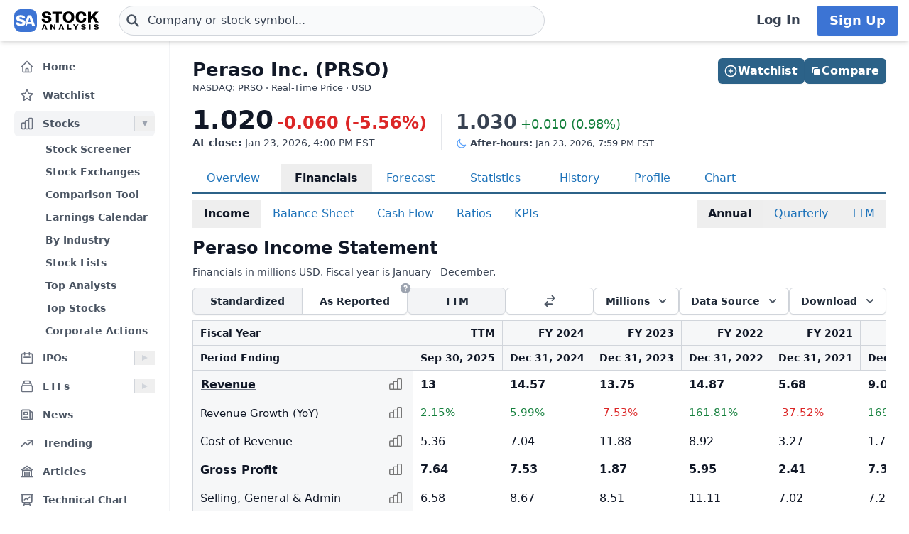

--- FILE ---
content_type: text/html
request_url: https://stockanalysis.com/stocks/prso/financials/
body_size: 15897
content:
<!doctype html>
<html lang="en">
	<head>
		<meta charset="utf-8" />
		<meta name="viewport" content="width=device-width, initial-scale=1" />
		
		<link href="/_app/immutable/assets/0.BrQ1o_3F.css" rel="stylesheet">
		<link href="/_app/immutable/assets/_FinancialTable.CpUEvGqb.css" rel="stylesheet"><!--[--><!--[--><script async src="https://securepubads.g.doubleclick.net/tag/js/gpt.js"></script> <script>
			InvestingChannelQueue = window.InvestingChannelQueue || []
		</script> <script async src="https://u5.investingchannel.com/static/uat.js"></script><!--]--><!--]--><!--[--><!--[--><meta name="description" content="Detailed annual and quarterly income statement for Peraso (PRSO). See many years of revenue, expenses and profits or losses."/><!--]--> <!--[!--><!--]--> <link rel="canonical" href="https://stockanalysis.com/stocks/prso/financials/"/> <meta property="og:title" content="Peraso (PRSO) Financials - Income Statement"/> <!--[--><meta property="og:description" content="Detailed annual and quarterly income statement for Peraso (PRSO). See many years of revenue, expenses and profits or losses."/><!--]--> <meta property="og:url" content="https://stockanalysis.com/stocks/prso/financials/"/> <meta property="og:image" content="https://stockanalysis.com/img/bear-vs-bull.jpg"/> <meta property="og:type" content="website"/> <meta property="og:site_name" content="StockAnalysis"/> <meta name="twitter:card" content="summary_large_image"/> <meta name="twitter:site" content="@stock_analysisx"/> <meta name="twitter:title" content="Peraso (PRSO) Financials - Income Statement"/> <!--[--><meta name="twitter:description" content="Detailed annual and quarterly income statement for Peraso (PRSO). See many years of revenue, expenses and profits or losses."/><!--]--> <meta name="twitter:image" content="https://stockanalysis.com/img/bear-vs-bull.jpg"/> <!--[--><!----><script type="application/ld+json">{"@context":"https://schema.org","@type":"WebPage","name":"Peraso (PRSO) Financials - Income Statement","description":"Detailed annual and quarterly income statement for Peraso (PRSO). See many years of revenue, expenses and profits or losses.","url":"https://stockanalysis.com/stocks/prso/financials/"}</script><!----><!--]--> <!--[--><!----><script type="application/ld+json">{"@context":"https://schema.org","@type":"Corporation","name":"Peraso","legalName":"Peraso Inc.","tickerSymbol":"PRSO"}</script><!----><!--]--> <!--[!--><!--]--> <!--[--><!----><script type="application/ld+json">{"@context":"https://schema.org","@type":"BreadcrumbList","itemListElement":[{"@type":"ListItem","position":1,"name":"Home","item":"https://stockanalysis.com/"},{"@type":"ListItem","position":2,"name":"Stocks","item":"https://stockanalysis.com/stocks/"},{"@type":"ListItem","position":3,"name":"PRSO","item":"https://stockanalysis.com/stocks/prso/"},{"@type":"ListItem","position":4,"name":"Financials","item":"https://stockanalysis.com/stocks/prso/financials/"},{"@type":"ListItem","position":5,"name":"Annual"}]}</script><!----><!--]--><!--]--><title>Peraso (PRSO) Financials - Income Statement</title>
		<link rel="shortcut icon" href="https://stockanalysis.com/favicon.png" />
		<link rel="icon" type="image/png" sizes="32x32" href="https://stockanalysis.com/favicon-32x32.png" />
		<link rel="icon" type="image/png" sizes="16x16" href="https://stockanalysis.com/favicon-16x16.png" />
		<link rel="apple-touch-icon" href="https://stockanalysis.com/apple-touch-icon.png" sizes="180x180" />
		<meta name="apple-itunes-app" content="app-id=6751272467" />
		<script defer data-domain="stockanalysis.com" src="/e/js/script.js" data-api="/e/api/event"></script>
		<!-- Google Tag Manager -->
		<script>
			;(function (w, d, s, l, i) {
				w[l] = w[l] || []
				w[l].push({ 'gtm.start': new Date().getTime(), event: 'gtm.js' })
				var f = d.getElementsByTagName(s)[0],
					j = d.createElement(s),
					dl = l != 'dataLayer' ? '&l=' + l : ''
				j.async = true
				j.src = 'https://www.googletagmanager.com/gtm.js?id=' + i + dl
				f.parentNode.insertBefore(j, f)
			})(window, document, 'script', 'dataLayer', 'GTM-TPBBBKLR')
		</script>
		<!-- End Google Tag Manager -->
	</head>
	<body data-sveltekit-preload-data="hover">
		<!-- Google Tag Manager (noscript) -->
		<noscript
			><iframe
				src="https://www.googletagmanager.com/ns.html?id=GTM-TPBBBKLR"
				height="0"
				width="0"
				style="display: none; visibility: hidden"
			></iframe
		></noscript>
		<!-- End Google Tag Manager (noscript) -->
		<div><!--[--><!--[--><!----><!----> <!--[--><!----><!----><!--]--> <!--[!--><!--]--> <!--[!--><!--]--> <!--[!--><!--]--> <header class="sticky top-0 z-50 bg-default shadow-md landscape:static landscape:lg:sticky"><div class="flex flex-row items-center gap-x-1 px-1 py-1.5 tiny:gap-x-1 tiny:px-2 xs:gap-x-3 xs:px-3 sm:py-2 lg:gap-x-4 xxl:px-4 xxxl:px-6"><a href="#main" class="sr-only focus:not-sr-only">Skip to main content</a> <!--[!--><!--]--> <!--[--><!--[--><button class="xxl:hidden" aria-label="Open Menu" aria-controls="left-navigation" aria-expanded="false"><!--[--><!----><svg class="h-8 w-8 cursor-pointer text-faded" fill="none" viewBox="0 0 24 24" stroke="currentColor" style="max-width:40px"><path stroke-linecap="round" stroke-linejoin="round" stroke-width="2" d="M4 6h16M4 12h16M4 18h16"/></svg><!----><!--]--><!----></button><!--]--><!--]--><!----> <a aria-label="Home page" href="/"><div class="h-8 overflow-hidden bp:mx-0.5 bp:h-[34px] sm:mx-1 md:h-9 lg:mx-1 w-[32px] md:max-w-none md:w-[119px]"><!----><img src="/logo.svg" alt="logo" class="h-8 w-auto max-w-none py-0.5 bp:h-[34px] md:h-9"/><!----></div></a><!----> <!--[--><div class="ml-0.5 max-w-screen-xsm grow md:ml-2 xxl:ml-6 xxxl:ml-12"><form action="/symbol-lookup/" method="get" role="search"><div class="relative flex items-center"><div class="absolute inset-y-0 left-0 flex items-center pl-2.5"><!--[--><!----><svg class="h-4 w-4 text-icon xs:h-5 xs:w-5" fill="none" stroke-linecap="round" stroke-linejoin="round" stroke-width="3" stroke="currentColor" viewBox="0 0 24 24" style="max-width: 40px" aria-hidden="true"><path d="M21 21l-6-6m2-5a7 7 0 11-14 0 7 7 0 0114 0z" /></svg><!----><!--]--><!----></div> <!----><input class="grow rounded-2xl lg:rounded-3xl border border-sharp py-1.5 pl-7 text-sm placeholder-gray-700 dark:placeholder-gray-200 focus:border-sharp focus:shadow-lg focus:outline-none focus:ring-0 tiny:pl-8 xs:pl-10 xs:text-base md:py-2 w-full bg-gray-50 hover:bg-white focus:bg-white dark:bg-dark-700 dark:hover:bg-dark-700 dark:focus:bg-dark-700" type="text" inputmode="text" aria-label="Search for stocks, funds, and more" role="combobox" aria-expanded="false" aria-controls="owned_listbox" autocomplete="off" spellcheck="false" aria-autocomplete="list" placeholder="Company or stock symbol..." name="q" value="" id="search-header"/><!----> <!--[!--><!--[!--><!--[!--><!--]--><!--]--><!--]--> <!--[!--><!--]--></div></form><!----></div><!--]--><!----> <!--[!--><!--]--> <!--[!--><!--]--> <!--[!--><!--]--> <!--[!--><!--[!--><!--[!--><div class="ml-auto hidden space-x-2 xxl:flex"><a class="inline-flex h-full w-full items-center justify-center whitespace-nowrap rounded-sm bg-default px-2 py-1.5 text-base font-semibold text-faded hover:bg-gray-100 focus:outline-none focus:ring-2 focus:ring-blue-500 dark:hover:bg-dark-700 lg:px-4 lg:text-lg" href="/login/">Log In</a> <a class="inline-flex items-center justify-center whitespace-nowrap rounded-sm border border-transparent bg-blue-brand_light px-4 py-1.5 text-lg font-semibold text-white shadow-sm hover:bg-blue-brand_sharp focus:outline-none focus:ring-2 focus:ring-blue-500 dark:text-white" href="/pro/">Sign Up</a></div><!--]--><!--]--><!--]--><!----></div></header><!----> <div class="xxl:grid-cols-leftnav grow xxl:grid"><!----><!--[--><div class="bg-default z-40 border-r border-gray-100 dark:border-neutral-700 xxl:block hidden"><div class="bg-default xs:px-4 xxl:sticky xxl:top-[60px] xxl:mt-0 xxl:max-h-[calc(100vh-60px)] xxl:px-5 xxl:py-4 mt-1 overflow-y-auto overscroll-contain px-3 pb-4 pt-2 sm:px-3" id="left-navigation"><nav aria-label="Main navigation" class="flex flex-col text-sm font-semibold"><!--[--><!--[--><!--[!--><!--[!--><!--[--><div class="flex grow items-center rounded-md text-sm font-semibold text-gray-600 hover:bg-gray-50 hover:text-gray-900 dark:hover:bg-neutral-700"><a class="flex grow items-center px-2 py-1.5 text-gray-600 dark:text-gray-300 xs:py-2" href="/" title="Home"><!----><svg class="h-5 w-5 xs:h-6 xs:w-6 text-gray-500 dark:text-dark-400 xxl:h-5 xxl:w-5 xxxl:h-6 xxxl:w-6" fill="none" viewBox="0 0 24 24" stroke="currentColor" style="max-width:40px" aria-hidden="true"><path stroke-linecap="round" stroke-linejoin="round" stroke-width="2" d="M3 12l2-2m0 0l7-7 7 7M5 10v10a1 1 0 001 1h3m10-11l2 2m-2-2v10a1 1 0 01-1 1h-3m-6 0a1 1 0 001-1v-4a1 1 0 011-1h2a1 1 0 011 1v4a1 1 0 001 1m-6 0h6"/></svg><!----> <span class="-mt-px ml-3">Home</span></a></div><!--]--><!--]--><!--]--><!--]--><!--[--><!--[!--><!--[!--><!--[--><div class="flex grow items-center rounded-md text-sm font-semibold text-gray-600 hover:bg-gray-50 hover:text-gray-900 dark:hover:bg-neutral-700 mt-1"><a class="flex grow items-center px-2 py-1.5 text-gray-600 dark:text-gray-300 xs:py-2" href="/watchlist/" title="Watchlist"><!----><svg class="h-5 w-5 xs:h-6 xs:w-6 text-gray-500 dark:text-dark-400 xxl:h-5 xxl:w-5 xxxl:h-6 xxxl:w-6" fill="none" viewBox="0 0 24 24" stroke="currentColor" style="max-width:40px" aria-hidden="true"><path stroke-linecap="round" stroke-linejoin="round" stroke-width="2" d="M11.48 3.499a.562.562 0 0 1 1.04 0l2.125 5.111a.563.563 0 0 0 .475.345l5.518.442c.499.04.701.663.321.988l-4.204 3.602a.563.563 0 0 0-.182.557l1.285 5.385a.562.562 0 0 1-.84.61l-4.725-2.885a.562.562 0 0 0-.586 0L6.982 20.54a.562.562 0 0 1-.84-.61l1.285-5.386a.562.562 0 0 0-.182-.557l-4.204-3.602a.562.562 0 0 1 .321-.988l5.518-.442a.563.563 0 0 0 .475-.345L11.48 3.5Z" /></svg><!----> <span class="-mt-px ml-3">Watchlist</span></a></div><!--]--><!--]--><!--]--><!--]--><!--[--><!--[--><div><div class="mt-1 flex grow items-center rounded-md text-sm font-semibold text-gray-600 hover:bg-gray-50 hover:text-gray-900 dark:hover:bg-neutral-700 bg-gray-100 dark:bg-dark-700"><a class="mr-1 flex grow items-center px-2 py-1.5 text-gray-600 dark:text-gray-300 xs:py-2 xxl:mr-0" href="/stocks/" title="Stocks"><!----><svg class="h-5 w-5 xs:h-6 xs:w-6 text-gray-500 dark:text-dark-400 xxl:h-5 xxl:w-5 xxxl:h-6 xxxl:w-6" fill="none" viewBox="0 0 24 24" stroke="currentColor" style="max-width:40px" aria-hidden="true"><path stroke-linecap="round" stroke-linejoin="round" stroke-width="2" d="M9 19v-6a2 2 0 00-2-2H5a2 2 0 00-2 2v6a2 2 0 002 2h2a2 2 0 002-2zm0 0V9a2 2 0 012-2h2a2 2 0 012 2v10m-6 0a2 2 0 002 2h2a2 2 0 002-2m0 0V5a2 2 0 012-2h2a2 2 0 012 2v14a2 2 0 01-2 2h-2a2 2 0 01-2-2z"/></svg><!----> <span class="-mt-px ml-3">Stocks</span></a> <button class="ml-auto cursor-pointer border-l border-gray-300 px-2 dark:border-dark-600 xxl:px-1" aria-controls="Stocks-menu" aria-expanded="true" aria-label="Expand Stocks menu"><svg class="h-5 w-5 text-gray-300 dark:text-dark-400 rotate-90 text-gray-400" viewBox="0 0 20 20" style="max-width: 20px"><path d="M6 6L14 10L6 14V6Z" fill="currentColor"></path></svg></button></div> <!--[--><!----><ul class="block pt-0.5" id="Stocks-menu"><!--[--><li><a class="block rounded-md py-1.5 pl-11 pr-2 text-gray-600 hover:bg-gray-50 hover:text-gray-900 dark:text-gray-300 hover:dark:bg-dark-700" href="/stocks/screener/" title="Stock Screener">Stock Screener</a></li><li><a class="block rounded-md py-1.5 pl-11 pr-2 text-gray-600 hover:bg-gray-50 hover:text-gray-900 dark:text-gray-300 hover:dark:bg-dark-700" href="/list/exchanges/" title="Stock Exchanges">Stock Exchanges</a></li><li><a class="block rounded-md py-1.5 pl-11 pr-2 text-gray-600 hover:bg-gray-50 hover:text-gray-900 dark:text-gray-300 hover:dark:bg-dark-700" href="/stocks/compare/" title="Comparison Tool">Comparison Tool</a></li><li><a class="block rounded-md py-1.5 pl-11 pr-2 text-gray-600 hover:bg-gray-50 hover:text-gray-900 dark:text-gray-300 hover:dark:bg-dark-700" href="/stocks/earnings-calendar/" title="Earnings Calendar">Earnings Calendar</a></li><li><a class="block rounded-md py-1.5 pl-11 pr-2 text-gray-600 hover:bg-gray-50 hover:text-gray-900 dark:text-gray-300 hover:dark:bg-dark-700" href="/stocks/industry/" title="By Industry">By Industry</a></li><li><a class="block rounded-md py-1.5 pl-11 pr-2 text-gray-600 hover:bg-gray-50 hover:text-gray-900 dark:text-gray-300 hover:dark:bg-dark-700" href="/list/" title="Stock Lists">Stock Lists</a></li><li><a class="block rounded-md py-1.5 pl-11 pr-2 text-gray-600 hover:bg-gray-50 hover:text-gray-900 dark:text-gray-300 hover:dark:bg-dark-700" href="/analysts/" title="Top Analysts">Top Analysts</a></li><li><a class="block rounded-md py-1.5 pl-11 pr-2 text-gray-600 hover:bg-gray-50 hover:text-gray-900 dark:text-gray-300 hover:dark:bg-dark-700" href="/analysts/top-stocks/" title="Top Stocks">Top Stocks</a></li><li><a class="block rounded-md py-1.5 pl-11 pr-2 text-gray-600 hover:bg-gray-50 hover:text-gray-900 dark:text-gray-300 hover:dark:bg-dark-700" href="/actions/" title="Corporate Actions">Corporate Actions</a></li><!--]--></ul><!----><!--]--></div><!--]--><!--]--><!--[--><!--[--><div><div class="mt-1 flex grow items-center rounded-md text-sm font-semibold text-gray-600 hover:bg-gray-50 hover:text-gray-900 dark:hover:bg-neutral-700"><a class="mr-1 flex grow items-center px-2 py-1.5 text-gray-600 dark:text-gray-300 xs:py-2 xxl:mr-0" href="/ipos/" title="IPOs"><!----><svg class="h-5 w-5 xs:h-6 xs:w-6 text-gray-500 dark:text-dark-400 xxl:h-5 xxl:w-5 xxxl:h-6 xxxl:w-6" fill="none" viewBox="0 0 24 24" stroke="currentColor" style="max-width:40px" aria-hidden="true"><path stroke-linecap="round" stroke-linejoin="round" stroke-width="2" d="M8 7V3m8 4V3m-9 8h10M5 21h14a2 2 0 002-2V7a2 2 0 00-2-2H5a2 2 0 00-2 2v12a2 2 0 002 2z"/></svg><!----> <span class="-mt-px ml-3">IPOs</span></a> <button class="ml-auto cursor-pointer border-l border-gray-300 px-2 dark:border-dark-600 xxl:px-1" aria-controls="IPOs-menu" aria-expanded="false" aria-label="Expand IPOs menu"><svg class="h-5 w-5 text-gray-300 dark:text-dark-400" viewBox="0 0 20 20" style="max-width: 20px"><path d="M6 6L14 10L6 14V6Z" fill="currentColor"></path></svg></button></div> <!--[--><!----><ul class="hidden" id="IPOs-menu"><!--[--><li><a class="block rounded-md py-1.5 pl-11 pr-2 text-gray-600 hover:bg-gray-50 hover:text-gray-900 dark:text-gray-300 hover:dark:bg-dark-700" href="/ipos/" title="Recent IPOs">Recent IPOs</a></li><li><a class="block rounded-md py-1.5 pl-11 pr-2 text-gray-600 hover:bg-gray-50 hover:text-gray-900 dark:text-gray-300 hover:dark:bg-dark-700" href="/ipos/calendar/" title="IPO Calendar">IPO Calendar</a></li><li><a class="block rounded-md py-1.5 pl-11 pr-2 text-gray-600 hover:bg-gray-50 hover:text-gray-900 dark:text-gray-300 hover:dark:bg-dark-700" href="/ipos/statistics/" title="IPO Statistics">IPO Statistics</a></li><li><a class="block rounded-md py-1.5 pl-11 pr-2 text-gray-600 hover:bg-gray-50 hover:text-gray-900 dark:text-gray-300 hover:dark:bg-dark-700" href="/ipos/news/" title="IPO News">IPO News</a></li><li><a class="block rounded-md py-1.5 pl-11 pr-2 text-gray-600 hover:bg-gray-50 hover:text-gray-900 dark:text-gray-300 hover:dark:bg-dark-700" href="/ipos/screener/" title="IPO Screener">IPO Screener</a></li><!--]--></ul><!----><!--]--></div><!--]--><!--]--><!--[--><!--[--><div><div class="mt-1 flex grow items-center rounded-md text-sm font-semibold text-gray-600 hover:bg-gray-50 hover:text-gray-900 dark:hover:bg-neutral-700"><a class="mr-1 flex grow items-center px-2 py-1.5 text-gray-600 dark:text-gray-300 xs:py-2 xxl:mr-0" href="/etf/" title="ETFs"><!----><svg class="h-5 w-5 xs:h-6 xs:w-6 text-gray-500 dark:text-dark-400 xxl:h-5 xxl:w-5 xxxl:h-6 xxxl:w-6" fill="none" viewBox="0 0 24 24" stroke="currentColor" style="max-width:40px" aria-hidden="true"><path stroke-linecap="round" stroke-linejoin="round" stroke-width="2" d="M19 11H5m14 0a2 2 0 012 2v6a2 2 0 01-2 2H5a2 2 0 01-2-2v-6a2 2 0 012-2m14 0V9a2 2 0 00-2-2M5 11V9a2 2 0 012-2m0 0V5a2 2 0 012-2h6a2 2 0 012 2v2M7 7h10"/></svg><!----> <span class="-mt-px ml-3">ETFs</span></a> <button class="ml-auto cursor-pointer border-l border-gray-300 px-2 dark:border-dark-600 xxl:px-1" aria-controls="ETFs-menu" aria-expanded="false" aria-label="Expand ETFs menu"><svg class="h-5 w-5 text-gray-300 dark:text-dark-400" viewBox="0 0 20 20" style="max-width: 20px"><path d="M6 6L14 10L6 14V6Z" fill="currentColor"></path></svg></button></div> <!--[--><!----><ul class="hidden" id="ETFs-menu"><!--[--><li><a class="block rounded-md py-1.5 pl-11 pr-2 text-gray-600 hover:bg-gray-50 hover:text-gray-900 dark:text-gray-300 hover:dark:bg-dark-700" href="/etf/screener/" title="ETF Screener">ETF Screener</a></li><li><a class="block rounded-md py-1.5 pl-11 pr-2 text-gray-600 hover:bg-gray-50 hover:text-gray-900 dark:text-gray-300 hover:dark:bg-dark-700" href="/etf/compare/" title="Comparison Tool">Comparison Tool</a></li><li><a class="block rounded-md py-1.5 pl-11 pr-2 text-gray-600 hover:bg-gray-50 hover:text-gray-900 dark:text-gray-300 hover:dark:bg-dark-700" href="/etf/list/new/" title="New Launches">New Launches</a></li><li><a class="block rounded-md py-1.5 pl-11 pr-2 text-gray-600 hover:bg-gray-50 hover:text-gray-900 dark:text-gray-300 hover:dark:bg-dark-700" href="/etf/provider/" title="ETF Providers">ETF Providers</a></li><!--]--></ul><!----><!--]--></div><!--]--><!--]--><!--[--><!--[!--><!--[!--><!--[--><div class="flex grow items-center rounded-md text-sm font-semibold text-gray-600 hover:bg-gray-50 hover:text-gray-900 dark:hover:bg-neutral-700 mt-1"><a class="flex grow items-center px-2 py-1.5 text-gray-600 dark:text-gray-300 xs:py-2" href="/news/" title="News"><!----><svg class="h-5 w-5 xs:h-6 xs:w-6 text-gray-500 dark:text-dark-400 xxl:h-5 xxl:w-5 xxxl:h-6 xxxl:w-6" fill="none" viewBox="0 0 24 24" stroke="currentColor" style="max-width:40px" aria-hidden="true"><path stroke-linecap="round" stroke-linejoin="round" stroke-width="2" d="M19 20H5a2 2 0 01-2-2V6a2 2 0 012-2h10a2 2 0 012 2v1m2 13a2 2 0 01-2-2V7m2 13a2 2 0 002-2V9a2 2 0 00-2-2h-2m-4-3H9M7 16h6M7 8h6v4H7V8z"/></svg><!----> <span class="-mt-px ml-3">News</span></a></div><!--]--><!--]--><!--]--><!--]--><!--[--><!--[!--><!--[!--><!--[--><div class="flex grow items-center rounded-md text-sm font-semibold text-gray-600 hover:bg-gray-50 hover:text-gray-900 dark:hover:bg-neutral-700 mt-1"><a class="flex grow items-center px-2 py-1.5 text-gray-600 dark:text-gray-300 xs:py-2" href="/trending/" title="Trending"><!----><svg class="h-5 w-5 xs:h-6 xs:w-6 text-gray-500 dark:text-dark-400 xxl:h-5 xxl:w-5 xxxl:h-6 xxxl:w-6" fill="none" viewBox="0 0 24 24" stroke="currentColor" style="max-width:40px" aria-hidden="true"><path stroke-linecap="round" stroke-linejoin="round" stroke-width="2" d="M13 7h8m0 0v8m0-8l-8 8-4-4-6 6"/></svg><!----> <span class="-mt-px ml-3">Trending</span></a></div><!--]--><!--]--><!--]--><!--]--><!--[--><!--[!--><!--[!--><!--[--><div class="flex grow items-center rounded-md text-sm font-semibold text-gray-600 hover:bg-gray-50 hover:text-gray-900 dark:hover:bg-neutral-700 mt-1"><a class="flex grow items-center px-2 py-1.5 text-gray-600 dark:text-gray-300 xs:py-2" href="/blog/" title="Articles"><!----><svg class="h-5 w-5 xs:h-6 xs:w-6 text-gray-500 dark:text-dark-400 xxl:h-5 xxl:w-5 xxxl:h-6 xxxl:w-6" fill="none" viewBox="0 0 24 24" stroke="currentColor" style="max-width:40px" aria-hidden="true"><path stroke-linecap="round" stroke-linejoin="round" stroke-width="2" d="M12 21v-8.25M15.75 21v-8.25M8.25 21v-8.25M3 9l9-6 9 6m-1.5 12V10.332A48.36 48.36 0 0 0 12 9.75c-2.551 0-5.056.2-7.5.582V21M3 21h18M12 6.75h.008v.008H12V6.75Z"/></svg><!----> <span class="-mt-px ml-3">Articles</span></a></div><!--]--><!--]--><!--]--><!--]--><!--[--><!--[!--><!--[!--><!--[--><div class="flex grow items-center rounded-md text-sm font-semibold text-gray-600 hover:bg-gray-50 hover:text-gray-900 dark:hover:bg-neutral-700 mt-1"><a class="flex grow items-center px-2 py-1.5 text-gray-600 dark:text-gray-300 xs:py-2" href="/chart/" title="Technical Chart"><!----><svg class="h-5 w-5 xs:h-6 xs:w-6 text-gray-500 dark:text-dark-400 xxl:h-5 xxl:w-5 xxxl:h-6 xxxl:w-6" fill="none" viewBox="0 0 24 24" stroke-width="2" stroke="currentColor"><path stroke-linecap="round" stroke-linejoin="round" d="M3.75 3v11.25A2.25 2.25 0 0 0 6 16.5h2.25M3.75 3h-1.5m1.5 0h16.5m0 0h1.5m-1.5 0v11.25A2.25 2.25 0 0 1 18 16.5h-2.25m-7.5 0h7.5m-7.5 0-1 3m8.5-3 1 3m0 0 .5 1.5m-.5-1.5h-9.5m0 0-.5 1.5m.75-9 3-3 2.148 2.148A12.061 12.061 0 0 1 16.5 7.605" /></svg><!----> <span class="-mt-px ml-3">Technical Chart</span></a></div><!--]--><!--]--><!--]--><!--]--><!--[--><!--[--><div><div class="mt-1 flex grow items-center rounded-md text-sm font-semibold text-gray-600 hover:bg-gray-50 hover:text-gray-900 dark:hover:bg-neutral-700"><a class="mr-1 flex grow items-center px-2 py-1.5 text-gray-600 dark:text-gray-300 xs:py-2 xxl:mr-0" href="/markets/gainers/" title="Market Movers"><!----><svg class="h-5 w-5 xs:h-6 xs:w-6 text-gray-500 dark:text-dark-400 xxl:h-5 xxl:w-5 xxxl:h-6 xxxl:w-6" fill="none" viewBox="0 0 24 24" stroke="currentColor" style="max-width:40px" aria-hidden="true"><path stroke-linecap="round" stroke-linejoin="round" stroke-width="2" d="M16 8v8m-4-5v5m-4-2v2m-2 4h12a2 2 0 002-2V6a2 2 0 00-2-2H6a2 2 0 00-2 2v12a2 2 0 002 2z"/></svg><!----> <span class="-mt-px ml-3">Market Movers</span></a> <button class="ml-auto cursor-pointer border-l border-gray-300 px-2 dark:border-dark-600 xxl:px-1" aria-controls="Market Movers-menu" aria-expanded="false" aria-label="Expand Market Movers menu"><svg class="h-5 w-5 text-gray-300 dark:text-dark-400" viewBox="0 0 20 20" style="max-width: 20px"><path d="M6 6L14 10L6 14V6Z" fill="currentColor"></path></svg></button></div> <!--[--><!----><ul class="hidden" id="Market Movers-menu"><!--[--><li><a class="block rounded-md py-1.5 pl-11 pr-2 text-gray-600 hover:bg-gray-50 hover:text-gray-900 dark:text-gray-300 hover:dark:bg-dark-700" href="/markets/gainers/" title="Top Gainers">Top Gainers</a></li><li><a class="block rounded-md py-1.5 pl-11 pr-2 text-gray-600 hover:bg-gray-50 hover:text-gray-900 dark:text-gray-300 hover:dark:bg-dark-700" href="/markets/losers/" title="Top Losers">Top Losers</a></li><li><a class="block rounded-md py-1.5 pl-11 pr-2 text-gray-600 hover:bg-gray-50 hover:text-gray-900 dark:text-gray-300 hover:dark:bg-dark-700" href="/markets/active/" title="Most Active">Most Active</a></li><li><a class="block rounded-md py-1.5 pl-11 pr-2 text-gray-600 hover:bg-gray-50 hover:text-gray-900 dark:text-gray-300 hover:dark:bg-dark-700" href="/markets/premarket/" title="Premarket">Premarket</a></li><li><a class="block rounded-md py-1.5 pl-11 pr-2 text-gray-600 hover:bg-gray-50 hover:text-gray-900 dark:text-gray-300 hover:dark:bg-dark-700" href="/markets/afterhours/" title="After Hours">After Hours</a></li><li><a class="block rounded-md py-1.5 pl-11 pr-2 text-gray-600 hover:bg-gray-50 hover:text-gray-900 dark:text-gray-300 hover:dark:bg-dark-700" href="/markets/heatmap/" title="Market Heatmap">Market Heatmap</a></li><!--]--></ul><!----><!--]--></div><!--]--><!--]--><!--[--><!--[!--><!--[!--><!--[--><div class="flex grow items-center rounded-md text-sm font-semibold text-gray-600 hover:bg-gray-50 hover:text-gray-900 dark:hover:bg-neutral-700 mt-1"><a class="flex grow items-center px-2 py-1.5 text-gray-600 dark:text-gray-300 xs:py-2" href="/subscribe/" title="Market Newsletter"><!----><svg class="h-5 w-5 xs:h-6 xs:w-6 text-gray-500 dark:text-dark-400 xxl:h-5 xxl:w-5 xxxl:h-6 xxxl:w-6" fill="none" viewBox="0 0 24 24" stroke="currentColor" style="max-width:40px" aria-hidden="true"><path stroke-linecap="round" stroke-linejoin="round" stroke-width="2" d="M21.75 6.75v10.5a2.25 2.25 0 01-2.25 2.25h-15a2.25 2.25 0 01-2.25-2.25V6.75m19.5 0A2.25 2.25 0 0019.5 4.5h-15a2.25 2.25 0 00-2.25 2.25m19.5 0v.243a2.25 2.25 0 01-1.07 1.916l-7.5 4.615a2.25 2.25 0 01-2.36 0L3.32 8.91a2.25 2.25 0 01-1.07-1.916V6.75" /></svg><!----> <span class="-mt-px ml-3">Market Newsletter</span></a></div><!--]--><!--]--><!--]--><!--]--><!--[--><!--[!--><!--[--><!--[--><div class="flex grow items-center rounded-md text-sm font-semibold text-gray-600 hover:bg-gray-50 hover:text-gray-900 dark:hover:bg-neutral-700"><a class="flex grow items-center px-2 py-1.5 text-gray-600 dark:text-gray-300 xs:py-2" href="/pro/" title="Stock Analysis Pro"><!----><svg class="h-5 w-5 xs:h-6 xs:w-6 text-gray-500 dark:text-dark-400 xxl:h-5 xxl:w-5 xxxl:h-6 xxxl:w-6" fill="none" viewBox="0 0 24 24" stroke="currentColor" style="max-width:40px" aria-hidden="true"><path stroke-linecap="round" stroke-linejoin="round" stroke-width="2" d="M19 7.5v3m0 0v3m0-3h3m-3 0h-3m-2.25-4.125a3.375 3.375 0 11-6.75 0 3.375 3.375 0 016.75 0zM4 19.235v-.11a6.375 6.375 0 0112.75 0v.109A12.318 12.318 0 0110.374 21c-2.331 0-4.512-.645-6.374-1.766z" /></svg><!----> <span class="-mt-px ml-3">Stock Analysis Pro</span></a></div><!--]--><!--]--><!--]--><!--]--><!--]--></nav> <div class="border-default xxl:flex mt-4 hidden cursor-pointer items-center border-t pt-1"><button class="hover:dark:bg-dark-700 xxl:p-2 flex grow items-center rounded-md text-sm font-semibold text-gray-600 hover:bg-gray-50 hover:text-gray-900 dark:text-gray-300" title="Collapse Menu"><!--[!--><!--[--><!----><svg class="h-6 w-6 text-gray-500 dark:text-dark-400 xxl:h-5 xxl:w-5 xxxl:h-6 xxxl:w-6" fill="none" viewBox="0 0 24 24" stroke="currentColor" style="max-width:40px"><path stroke-linecap="round" stroke-linejoin="round" stroke-width="2" d="M11 19l-7-7 7-7m8 14l-7-7 7-7"/></svg><!----><!--]--><!--]--> <span class="ml-3">Collapse</span></button></div> <!--[!--><!--]--></div> <!--[!--><!--]--></div><!--]--><!----><!----> <div><!--[!--><!--[!--><!--]--><!--]--> <!--[--><!----><main id="main" class="contain"><div class="mx-auto mb-2"><div class="mb-4 flex items-start justify-between gap-2"><div><!--[--><div class="mb-0 text-2xl font-bold text-default sm:text-[26px]">Peraso Inc. (PRSO)</div><!--]--> <!--[--><div class="mt-[1px] text-tiny text-faded">NASDAQ: PRSO · Real-Time Price · USD</div><!--]--> <!--[!--><!--]--></div> <!--[--><div class="hidden md:flex"><!--[--><div class="-mb-1 mt-6 flex w-full gap-2 md:right-5 md:top-6 md:mb-0 md:mt-0 md:w-auto lg:right-8"><!--[--><button class="inline-flex items-center justify-center gap-x-1.5 whitespace-nowrap rounded-md bg-blue-brand_sharp px-3 py-1.5 text-base font-semibold text-white shadow-sm hover:bg-blue-500 lg:px-2.5 flex-1 md:flex-initial"><!--[--><!----><svg class="h-5 w-5 lg:-ml-0.5" fill="none" viewBox="0 0 24 24" stroke="currentColor" style="max-width:40px" aria-hidden="true"><path stroke-linecap="round" stroke-linejoin="round" stroke-width="2" d="M12 9v6m3-3H9m12 0a9 9 0 11-18 0 9 9 0 0118 0z"/></svg><!----><!--]--><!----> Watchlist</button><!--]--><!----> <!--[--><!--[--><a href="/stocks/compare/prso/" class="bg-blue-brand_sharp inline-flex items-center justify-center gap-x-1.5 whitespace-nowrap rounded-md px-3 py-1.5 text-base font-semibold text-white shadow-sm hover:bg-blue-500 lg:px-2.5 flex-1 md:flex-initial hover:text-white"><svg xmlns="http://www.w3.org/2000/svg" viewBox="0 0 24 24" fill="currentColor" class="size-4 lg:-ml-0.5"><path d="M16.5 6a3 3 0 0 0-3-3H6a3 3 0 0 0-3 3v7.5a3 3 0 0 0 3 3v-6A4.5 4.5 0 0 1 10.5 6h6Z"></path><path d="M18 7.5a3 3 0 0 1 3 3V18a3 3 0 0 1-3 3h-7.5a3 3 0 0 1-3-3v-7.5a3 3 0 0 1 3-3H18Z"></path></svg> Compare</a><!--]--><!--]--><!----></div><!--]--><!----></div><!--]--></div> <!----><!--[!--><!--[--><div class="mb-5 flex flex-row items-end space-x-2 xs:space-x-3 bp:space-x-5"><div class="max-w-[50%]"><div class="text-4xl font-bold transition-colors duration-300 block sm:inline">1.020</div> <!----><div class="font-semibold block text-lg xs:text-xl sm:inline sm:text-2xl text-red-vivid">-0.060 (-5.56%)</div><!---->  <!--[!--><!--[--><div class="mt-0.5 text-xxs text-faded xs:text-tiny bp:text-sm"><span class="block font-semibold sm:inline">At close:</span> Jan 23, 2026, 4:00 PM EST</div><!--]--><!--]--></div> <!--[--><div class="border-l border-default pl-3 bp:pl-5"><div class="block text-[1.7rem] font-semibold leading-5 text-faded transition-colors duration-300 sm:inline">1.030</div> <div class="mt-1.5 block text-sm xs:text-base sm:mt-0 sm:inline sm:text-lg text-green-vivid">+0.010 (0.98%)</div> <div class="mt-1 text-xxs text-faded xs:text-tiny sm:flex"><span class="flex items-center"><!--[!--><!--[--><!----><svg class="h-4 w-4 inline text-blue-400" fill="none" viewBox="0 0 24 24" stroke="currentColor" style="max-width:40px"><path stroke-linecap="round" stroke-linejoin="round" stroke-width="2" d="M20.354 15.354A9 9 0 018.646 3.646 9.003 9.003 0 0012 21a9.003 9.003 0 008.354-5.646z"/></svg><!----><!--]--><!--]--> <span class="ml-0.5 whitespace-nowrap font-semibold md:ml-1">After-hours:</span></span> <span class="sm:ml-1">Jan 23, 2026, 7:59 PM EST</span></div></div><!--]--></div><!--]--><!--]--><!----> <!--[--><nav class="w-full border-b-2 border-below-title dark:border-gray-500" aria-label="PRSO navigation"><ul class="navmenu"><li><a href="/stocks/prso/" data-title="Overview">Overview</a></li><!----> <!--[--><li><a href="/stocks/prso/financials/" data-title="Financials" class="active">Financials</a></li><!--]--> <!--[--><li><a href="/stocks/prso/forecast/" data-title="Forecast">Forecast</a></li><!--]--> <!--[--><li><a href="/stocks/prso/statistics/" data-title="Statistics">Statistics</a></li><!--]--> <!--[!--><!--]--> <!--[!--><!--]--> <!--[--><li><a href="/stocks/prso/history/" data-title="History">History</a></li><!--]--> <!--[--><li><a href="/stocks/prso/company/" data-title="Profile">Profile</a></li><!--]--> <!--[--><li><a href="/stocks/prso/chart/" data-title="Chart">Chart</a></li><!--]--></ul></nav><!--]--></div><!----> <!----><!----> <div class="mb-2 flex flex-col space-y-2 md:mb-3 md:flex-row md:justify-between md:space-y-0"><nav aria-label="Financial statement navigation"><ul class="navmenu submenu md:overflow-visible md:[&amp;>li>*]:!px-2.5 lg:[&amp;>li>*]:!px-4"><li><a href="/stocks/prso/financials/" class="active">Income</a></li> <li><a href="/stocks/prso/financials/balance-sheet/">Balance Sheet</a></li> <li><a href="/stocks/prso/financials/cash-flow-statement/">Cash Flow</a></li> <li><a href="/stocks/prso/financials/ratios/">Ratios</a></li> <!--[--><li><a href="/stocks/prso/financials/metrics/">KPIs</a></li><!--]--></ul></nav> <nav aria-label="Financial period navigation"><ul class="navmenu submenu"><li><button class="active">Annual</button></li> <!--[--><li><button><!--[!-->Quarterly<!--]--></button></li> <li><button>TTM</button></li><!--]--></ul></nav></div><!----> <!----><!--[!--><!--[!--><div class="md:flex-row md:items-end md:justify-between lg:block"><div><div class="flex"><!--[!--><h1 class="mb-1 text-[1.3rem] font-bold leading-7 bp:text-2xl md:mb-2">Peraso Income Statement</h1><!--]--></div> <div class="mb-1.5 flex items-end justify-between md:block lg:mb-0"><div class="hidden pb-1 text-sm text-faded lg:block">Financials in millions USD. Fiscal year is January - December.</div> <div class="block text-sm text-faded lg:hidden">Millions USD. Fiscal year is Jan - Dec.</div></div></div><!----> <div class="border-default flex flex-col gap-y-2 py-2 md:flex-row md:gap-x-1.5 lg:gap-x-2"><!--[!--><!--[--><div class="w-full md:w-auto"><div class="relative inline-flex w-full rounded-md shadow-sm md:w-auto"><button class="controls-btn bp:px-3 xxl:px-6 w-full rounded-none rounded-l-md px-2 py-1.5 md:w-auto md:py-2 active">Standardized</button> <button class="controls-btn bp:px-3 xxl:px-6 -ml-px w-full overflow-visible rounded-none rounded-r-md px-2 py-1.5 md:w-auto md:py-2">As Reported</button> <span class="absolute -top-6 right-0 md:-right-1.5 md:-top-2"><span><span><!--[--><!----><svg class="size-[18px] text-gray-400 dark:text-dark-400 dark:hover:text-dark-300 hover:text-gray-700 cursor-pointer" viewBox="0 0 20 20" fill="currentColor" style="max-width:40px"><path fill-rule="evenodd" d="M18 10a8 8 0 11-16 0 8 8 0 0116 0zm-8-3a1 1 0 00-.867.5 1 1 0 11-1.731-1A3 3 0 0113 8a3.001 3.001 0 01-2 2.83V11a1 1 0 11-2 0v-1a1 1 0 011-1 1 1 0 100-2zm0 8a1 1 0 100-2 1 1 0 000 2z" clip-rule="evenodd"/></svg><!----><!--]--><!----></span><!----></span> <!--[!--><!--]--><!----></span></div><!----></div><!--]--> <div class="xs:gap-x-2 flex w-full gap-x-1 md:w-auto md:gap-x-1.5 lg:gap-x-2 flex-grow [&amp;_button]:flex-grow"><!--[--><!--[--><button class="controls-btn py-2 bp:py-1.5 sm:py-2 md:w-full lg:w-auto active" title="Include most recent values">TTM</button><!--]--><!--]--> <button class="controls-btn sm:py-2 md:w-full lg:w-auto" title="Switch order of columns"><!--[--><!----><svg class="w-4 h-4 bp:w-5 bp:h-5 pointer-events-none" fill="none" viewBox="0 0 24 24" stroke="currentColor" style="max-width:40px"><path stroke-linecap="round" stroke-linejoin="round" stroke-width="2" d="M8 7h12m0 0l-4-4m4 4l-4 4m0 6H4m0 0l4 4m-4-4l4-4"/></svg><!----><!--]--><!----></button><!----> <!--[--><div class="relative inline-block text-left"><button id="dropdown-btn-r6mik87" class="controls-btn" title="Change number units" aria-expanded="false" aria-haspopup="menu"><!--[!--><!--[!--><!--[!--><!--[--><span class="block sm:hidden">Mil</span> <span class="hidden sm:block">Millions</span><!--]--> <!--[!--><!--[--><!--[--><!----><svg class="-mr-1 ml-1 h-5 w-5 xs:ml-2 " viewBox="0 0 20 20" fill="currentColor" style="max-width:40px" aria-hidden="true"><path fill-rule="evenodd" d="M5.293 7.293a1 1 0 011.414 0L10 10.586l3.293-3.293a1 1 0 111.414 1.414l-4 4a1 1 0 01-1.414 0l-4-4a1 1 0 010-1.414z" clip-rule="evenodd"/></svg><!----><!--]--><!--]--><!--]--><!--]--><!--]--><!--]--></button> <!--[!--><!--]--></div><!--]--> <!--[--><div class="relative inline-block text-left"><button id="dropdown-btn-opiyieb" class="controls-btn" title="Select data source" aria-expanded="false" aria-haspopup="menu"><!--[!--><!--[!--><!--[!--><!--[--><span class="block sm:hidden">Data</span> <span class="hidden sm:block">Data Source</span><!--]--> <!--[!--><!--[--><!--[--><!----><svg class="-mr-1 ml-1 h-5 w-5 xs:ml-2 " viewBox="0 0 20 20" fill="currentColor" style="max-width:40px" aria-hidden="true"><path fill-rule="evenodd" d="M5.293 7.293a1 1 0 011.414 0L10 10.586l3.293-3.293a1 1 0 111.414 1.414l-4 4a1 1 0 01-1.414 0l-4-4a1 1 0 010-1.414z" clip-rule="evenodd"/></svg><!----><!--]--><!--]--><!--]--><!--]--><!--]--><!--]--></button> <!--[!--><!--]--></div><!--]--> <!--[--><!--[!--><div class="relative inline-block text-left"><button id="dropdown-btn-ct8afod" class="controls-btn" aria-label="Download" aria-expanded="false" aria-haspopup="menu"><!--[!--><!--[!--><!--[!--><!--[!--><!--[!--><!--[--><!--[--><!----><svg class="block sm:hidden" fill="none" viewBox="0 0 24 24" stroke-width="2" stroke="currentColor" style="max-width:40px"><path stroke-linecap="round" stroke-linejoin="round" d="M3 16.5v2.25A2.25 2.25 0 0 0 5.25 21h13.5A2.25 2.25 0 0 0 21 18.75V16.5M16.5 12 12 16.5m0 0L7.5 12m4.5 4.5V3" /></svg><!----><!--]--><!----> <span class="hidden sm:block">Download</span><!--]--><!--]--><!--]--> <!--[!--><!--[--><!--[--><!----><svg class="-mr-1 ml-1 h-5 w-5 xs:ml-2 hidden sm:block" viewBox="0 0 20 20" fill="currentColor" style="max-width:40px" aria-hidden="true"><path fill-rule="evenodd" d="M5.293 7.293a1 1 0 011.414 0L10 10.586l3.293-3.293a1 1 0 111.414 1.414l-4 4a1 1 0 01-1.414 0l-4-4a1 1 0 010-1.414z" clip-rule="evenodd"/></svg><!----><!--]--><!--]--><!--]--><!--]--><!--]--><!--]--></button> <!--[!--><!--]--></div><!--]--><!--]--> <button class="controls-btn hidden xxxl:flex" title="Expand financials table to full width"><!--[!--><!--[!-->Full Width <!--[--><!----><svg class="size-[18px] ml-1 override-icon text-icon" viewBox="0 0 20 20" fill="currentColor" style="max-width:40px"><path fill-rule="evenodd" d="M5 9V7a5 5 0 0110 0v2a2 2 0 012 2v5a2 2 0 01-2 2H5a2 2 0 01-2-2v-5a2 2 0 012-2zm8-2v2H7V7a3 3 0 016 0z" clip-rule="evenodd"/></svg><!----><!--]--><!----><!--]--><!--]--></button><!----></div><!--]--></div><!----></div> <!--[!--><!--]--> <!----><!--[!--><!--]--><!----> <div id="main-table-wrap" class="styled-scrollbar bottom-scrollbar-reversed sticky-column-table overflow-x-auto overflow-y-visible border border-gray-300 dark:border-dark-600" tabIndex="0"><table id="main-table" class="financials-table w-full border-separate border-spacing-0 text-sm sm:text-base [&amp;_tbody]:sm:whitespace-nowrap [&amp;_thead]:whitespace-nowrap"><thead><!--[--><tr class="border-b-2 border-gray-300 bg-gray-light dark:border-dark-600 dark:bg-dark-775 [&amp;_th:not(:first-child)]:text-right [&amp;_th:not(:last-child)]:border-r [&amp;_th]:border-b [&amp;_th]:border-gray-300 [&amp;_th]:px-2.5 [&amp;_th]:py-[7px] [&amp;_th]:text-small [&amp;_th]:font-semibold dark:[&amp;_th]:border-dark-600"><th id="header-title" class="!sm:text-base sticky left-0 border-r bg-gray-light text-left !text-small dark:bg-dark-775"><div><!--[-->Fiscal Year<!--]--></div></th><!--[--><!--[--><!--[!--><th id="TTM" title="Trailing twelve month period ending Sep 30, 2025">TTM</th><!--]--><!--]--><!--[!--><th id="2024-12-31"><!--[-->FY 2024<!--]--></th><!--]--><!--[!--><th id="2023-12-31"><!--[-->FY 2023<!--]--></th><!--]--><!--[!--><th id="2022-12-31"><!--[-->FY 2022<!--]--></th><!--]--><!--[!--><th id="2021-12-31"><!--[-->FY 2021<!--]--></th><!--]--><!--[!--><th id="2020-12-31"><!--[-->FY 2020<!--]--></th><!--]--><!--]--><!--[--><th id="header-cell" class="flex justify-center"><!--[--><!--[-->2019<!--]--><!--]--></th><!--]--></tr><!--]--><tr class="border-b-2 border-gray-300 bg-gray-light dark:border-dark-600 dark:bg-dark-775 [&amp;_th:not(:first-child)]:text-right [&amp;_th:not(:last-child)]:border-r [&amp;_th]:border-b [&amp;_th]:border-gray-300 [&amp;_th]:px-2.5 [&amp;_th]:text-small [&amp;_th]:font-semibold dark:[&amp;_th]:border-dark-600 [&amp;_th]:py-[7px]"><th id="header-title" class="!sm:text-base sticky left-0 border-r bg-gray-light text-left !text-small dark:bg-dark-775"><div><!--[-->Period Ending<!--]--></div></th><!--[--><!--[--><!--[!--><th id="TTM" title="Trailing twelve month period ending Sep 30, 2025"><!--[--><span class="inline sm:hidden">Sep '25</span> <span class="hidden sm:inline">Sep 30, 2025</span><!--]--></th><!--]--><!--]--><!--[!--><th id="2024-12-31"><span class="inline sm:hidden">Dec '24</span> <span class="hidden sm:inline">Dec 31, 2024</span></th><!--]--><!--[!--><th id="2023-12-31"><span class="inline sm:hidden">Dec '23</span> <span class="hidden sm:inline">Dec 31, 2023</span></th><!--]--><!--[!--><th id="2022-12-31"><span class="inline sm:hidden">Dec '22</span> <span class="hidden sm:inline">Dec 31, 2022</span></th><!--]--><!--[!--><th id="2021-12-31"><span class="inline sm:hidden">Dec '21</span> <span class="hidden sm:inline">Dec 31, 2021</span></th><!--]--><!--[!--><th id="2020-12-31"><span class="inline sm:hidden">Dec '20</span> <span class="hidden sm:inline">Dec 31, 2020</span></th><!--]--><!--]--><!--[--><th id="header-cell" class="flex justify-center"><!--[--><!--[-->2019<!--]--><!--]--></th><!--]--></tr></thead><tbody><!--[--><!--[!--><!--[!--><!--]--><!--]--><!--[!--><!--[!--><!--]--><!--]--><!--[!--><!--[--><!--[--><tr class="svelte-13pg3yc"><td class="bolded sticky-column ff-sticky-column sticky left-0 !h-[39px] gap-x-0.5 sm:gap-x-1 svelte-13pg3yc"><div class="flex w-full flex-row items-center justify-between svelte-13pg3yc"><!--[!--><!--[--><a class="dothref text-default svelte-13pg3yc" href="/stocks/prso/revenue/">Revenue</a><!--]--><!--]--> <div class="icon svelte-yxz76i" id="revenue"><div class="icon-inner svelte-yxz76i"><!--[--><!----><svg class="w-5 h-5" viewBox="0 0 24 24" stroke-width="1.5" fill="none" stroke="currentColor" stroke-linecap="round" stroke-linejoin="round" style="max-width:40px"><path stroke="none" d="M0 0h24v24H0z"/><rect x="3" y="12" width="6" height="8" rx="1"/><rect x="9" y="8" width="6" height="12" rx="1"/><rect x="15" y="4" width="6" height="16" rx="1"/><line x1="4" y1="20" x2="18" y2="20"/></svg><!----><!--]--><!----></div></div> <!--[!--><!--]--><!----></div></td><!--[--><!--[!--><!--[!--><!--[!--><!--[!--><!----><td class="bolded svelte-13pg3yc">13</td><!----><!--]--><!--]--><!--]--><!--]--><!--[!--><!--[!--><!--[!--><!--[!--><!----><td class="bolded svelte-13pg3yc">14.57</td><!----><!--]--><!--]--><!--]--><!--]--><!--[!--><!--[!--><!--[!--><!--[!--><!----><td class="bolded svelte-13pg3yc">13.75</td><!----><!--]--><!--]--><!--]--><!--]--><!--[!--><!--[!--><!--[!--><!--[!--><!----><td class="bolded svelte-13pg3yc">14.87</td><!----><!--]--><!--]--><!--]--><!--]--><!--[!--><!--[!--><!--[!--><!--[!--><!----><td class="bolded svelte-13pg3yc">5.68</td><!----><!--]--><!--]--><!--]--><!--]--><!--[!--><!--[!--><!--[!--><!--[!--><!----><td class="bolded svelte-13pg3yc">9.09</td><!----><!--]--><!--]--><!--]--><!--]--><!--]--><!--[--><td class="border-t border-gray-300 px-2 dark:border-dark-600 bolded"><div title="Showing 5 of 6 years" class="flex cursor-pointer items-center justify-center py-0.5 text-center text-small font-semibold text-icon-faded hover:text-light">Upgrade <!--[--><!----><svg class="ml-1 h-3.5 w-3.5" viewBox="0 0 20 20" fill="currentColor" style="max-width:40px"><path fill-rule="evenodd" d="M5 9V7a5 5 0 0110 0v2a2 2 0 012 2v5a2 2 0 01-2 2H5a2 2 0 01-2-2v-5a2 2 0 012-2zm8-2v2H7V7a3 3 0 016 0z" clip-rule="evenodd"/></svg><!----><!--]--><!----></div></td><!--]--></tr><!--]--><!--]--><!--]--><!--[!--><!--[--><!--[--><tr class="svelte-13pg3yc indented"><td class="bordered sticky-column ff-sticky-column sticky left-0 !h-[39px] gap-x-0.5 sm:gap-x-1 svelte-13pg3yc"><div class="flex w-full flex-row items-center justify-between svelte-13pg3yc"><!--[!--><!--[!--><!--[!--><span><div class="mr-0.5 w-32 sm:mr-0 sm:w-auto sm:max-w-64 sm:truncate svelte-13pg3yc">Revenue Growth (YoY)</div><!----></span><!--]--> <!--[!--><!--]--><!----> <!--[!--><!--]--><!--]--><!--]--> <div class="icon svelte-yxz76i" id="revenueGrowth"><div class="icon-inner svelte-yxz76i"><!--[--><!----><svg class="w-5 h-5" viewBox="0 0 24 24" stroke-width="1.5" fill="none" stroke="currentColor" stroke-linecap="round" stroke-linejoin="round" style="max-width:40px"><path stroke="none" d="M0 0h24v24H0z"/><rect x="3" y="12" width="6" height="8" rx="1"/><rect x="9" y="8" width="6" height="12" rx="1"/><rect x="15" y="4" width="6" height="16" rx="1"/><line x1="4" y1="20" x2="18" y2="20"/></svg><!----><!--]--><!----></div></div> <!--[!--><!--]--><!----></div></td><!--[--><!--[!--><!--[!--><!--[--><td class="bordered svelte-13pg3yc"><!----><span class="text-green-default">2.15%</span><!----></td><!--]--><!--]--><!--]--><!--[!--><!--[!--><!--[--><td class="bordered svelte-13pg3yc"><!----><span class="text-green-default">5.99%</span><!----></td><!--]--><!--]--><!--]--><!--[!--><!--[!--><!--[--><td class="bordered svelte-13pg3yc"><!----><span class="text-red-default">-7.53%</span><!----></td><!--]--><!--]--><!--]--><!--[!--><!--[!--><!--[--><td class="bordered svelte-13pg3yc"><!----><span class="text-green-default">161.81%</span><!----></td><!--]--><!--]--><!--]--><!--[!--><!--[!--><!--[--><td class="bordered svelte-13pg3yc"><!----><span class="text-red-default">-37.52%</span><!----></td><!--]--><!--]--><!--]--><!--[!--><!--[!--><!--[--><td class="bordered svelte-13pg3yc"><!----><span class="text-green-default">1696.44%</span><!----></td><!--]--><!--]--><!--]--><!--]--><!--[--><td class="border-t border-gray-300 px-2 dark:border-dark-600 bordered"><div title="Showing 5 of 6 years" class="flex cursor-pointer items-center justify-center py-0.5 text-center text-small font-semibold text-icon-faded hover:text-light">Upgrade <!--[--><!----><svg class="ml-1 h-3.5 w-3.5" viewBox="0 0 20 20" fill="currentColor" style="max-width:40px"><path fill-rule="evenodd" d="M5 9V7a5 5 0 0110 0v2a2 2 0 012 2v5a2 2 0 01-2 2H5a2 2 0 01-2-2v-5a2 2 0 012-2zm8-2v2H7V7a3 3 0 016 0z" clip-rule="evenodd"/></svg><!----><!--]--><!----></div></td><!--]--></tr><!--]--><!--]--><!--]--><!--[!--><!--[--><!--[--><tr class="svelte-13pg3yc"><td class="sticky-column ff-sticky-column sticky left-0 !h-[39px] gap-x-0.5 sm:gap-x-1 svelte-13pg3yc"><div class="flex w-full flex-row items-center justify-between svelte-13pg3yc"><!--[!--><!--[!--><!--[!--><span><div class="mr-0.5 w-32 sm:mr-0 sm:w-auto sm:max-w-64 sm:truncate svelte-13pg3yc">Cost of Revenue</div><!----></span><!--]--> <!--[!--><!--]--><!----> <!--[!--><!--]--><!--]--><!--]--> <div class="icon svelte-yxz76i" id="cor"><div class="icon-inner svelte-yxz76i"><!--[--><!----><svg class="w-5 h-5" viewBox="0 0 24 24" stroke-width="1.5" fill="none" stroke="currentColor" stroke-linecap="round" stroke-linejoin="round" style="max-width:40px"><path stroke="none" d="M0 0h24v24H0z"/><rect x="3" y="12" width="6" height="8" rx="1"/><rect x="9" y="8" width="6" height="12" rx="1"/><rect x="15" y="4" width="6" height="16" rx="1"/><line x1="4" y1="20" x2="18" y2="20"/></svg><!----><!--]--><!----></div></div> <!--[!--><!--]--><!----></div></td><!--[--><!--[!--><!--[!--><!--[!--><!--[!--><!----><td class="svelte-13pg3yc">5.36</td><!----><!--]--><!--]--><!--]--><!--]--><!--[!--><!--[!--><!--[!--><!--[!--><!----><td class="svelte-13pg3yc">7.04</td><!----><!--]--><!--]--><!--]--><!--]--><!--[!--><!--[!--><!--[!--><!--[!--><!----><td class="svelte-13pg3yc">11.88</td><!----><!--]--><!--]--><!--]--><!--]--><!--[!--><!--[!--><!--[!--><!--[!--><!----><td class="svelte-13pg3yc">8.92</td><!----><!--]--><!--]--><!--]--><!--]--><!--[!--><!--[!--><!--[!--><!--[!--><!----><td class="svelte-13pg3yc">3.27</td><!----><!--]--><!--]--><!--]--><!--]--><!--[!--><!--[!--><!--[!--><!--[!--><!----><td class="svelte-13pg3yc">1.75</td><!----><!--]--><!--]--><!--]--><!--]--><!--]--><!--[--><td class="border-t border-gray-300 px-2 dark:border-dark-600"><div title="Showing 5 of 6 years" class="flex cursor-pointer items-center justify-center py-0.5 text-center text-small font-semibold text-icon-faded hover:text-light">Upgrade <!--[--><!----><svg class="ml-1 h-3.5 w-3.5" viewBox="0 0 20 20" fill="currentColor" style="max-width:40px"><path fill-rule="evenodd" d="M5 9V7a5 5 0 0110 0v2a2 2 0 012 2v5a2 2 0 01-2 2H5a2 2 0 01-2-2v-5a2 2 0 012-2zm8-2v2H7V7a3 3 0 016 0z" clip-rule="evenodd"/></svg><!----><!--]--><!----></div></td><!--]--></tr><!--]--><!--]--><!--]--><!--[!--><!--[--><!--[--><tr class="svelte-13pg3yc"><td class="bolded bordered sticky-column ff-sticky-column sticky left-0 !h-[39px] gap-x-0.5 sm:gap-x-1 svelte-13pg3yc"><div class="flex w-full flex-row items-center justify-between svelte-13pg3yc"><!--[!--><!--[!--><!--[!--><span><div class="mr-0.5 w-32 sm:mr-0 sm:w-auto sm:max-w-64 sm:truncate svelte-13pg3yc">Gross Profit</div><!----></span><!--]--> <!--[!--><!--]--><!----> <!--[!--><!--]--><!--]--><!--]--> <div class="icon svelte-yxz76i" id="gp"><div class="icon-inner svelte-yxz76i"><!--[--><!----><svg class="w-5 h-5" viewBox="0 0 24 24" stroke-width="1.5" fill="none" stroke="currentColor" stroke-linecap="round" stroke-linejoin="round" style="max-width:40px"><path stroke="none" d="M0 0h24v24H0z"/><rect x="3" y="12" width="6" height="8" rx="1"/><rect x="9" y="8" width="6" height="12" rx="1"/><rect x="15" y="4" width="6" height="16" rx="1"/><line x1="4" y1="20" x2="18" y2="20"/></svg><!----><!--]--><!----></div></div> <!--[!--><!--]--><!----></div></td><!--[--><!--[!--><!--[!--><!--[!--><!--[!--><!----><td class="bolded bordered svelte-13pg3yc">7.64</td><!----><!--]--><!--]--><!--]--><!--]--><!--[!--><!--[!--><!--[!--><!--[!--><!----><td class="bolded bordered svelte-13pg3yc">7.53</td><!----><!--]--><!--]--><!--]--><!--]--><!--[!--><!--[!--><!--[!--><!--[!--><!----><td class="bolded bordered svelte-13pg3yc">1.87</td><!----><!--]--><!--]--><!--]--><!--]--><!--[!--><!--[!--><!--[!--><!--[!--><!----><td class="bolded bordered svelte-13pg3yc">5.95</td><!----><!--]--><!--]--><!--]--><!--]--><!--[!--><!--[!--><!--[!--><!--[!--><!----><td class="bolded bordered svelte-13pg3yc">2.41</td><!----><!--]--><!--]--><!--]--><!--]--><!--[!--><!--[!--><!--[!--><!--[!--><!----><td class="bolded bordered svelte-13pg3yc">7.34</td><!----><!--]--><!--]--><!--]--><!--]--><!--]--><!--[--><td class="border-t border-gray-300 px-2 dark:border-dark-600 bolded bordered"><div title="Showing 5 of 6 years" class="flex cursor-pointer items-center justify-center py-0.5 text-center text-small font-semibold text-icon-faded hover:text-light">Upgrade <!--[--><!----><svg class="ml-1 h-3.5 w-3.5" viewBox="0 0 20 20" fill="currentColor" style="max-width:40px"><path fill-rule="evenodd" d="M5 9V7a5 5 0 0110 0v2a2 2 0 012 2v5a2 2 0 01-2 2H5a2 2 0 01-2-2v-5a2 2 0 012-2zm8-2v2H7V7a3 3 0 016 0z" clip-rule="evenodd"/></svg><!----><!--]--><!----></div></td><!--]--></tr><!--]--><!--]--><!--]--><!--[!--><!--[--><!--[--><tr class="svelte-13pg3yc"><td class="sticky-column ff-sticky-column sticky left-0 !h-[39px] gap-x-0.5 sm:gap-x-1 svelte-13pg3yc"><div class="flex w-full flex-row items-center justify-between svelte-13pg3yc"><!--[!--><!--[!--><!--[!--><span><div class="mr-0.5 w-32 sm:mr-0 sm:w-auto sm:max-w-64 sm:truncate svelte-13pg3yc">Selling, General &amp; Admin</div><!----></span><!--]--> <!--[!--><!--]--><!----> <!--[!--><!--]--><!--]--><!--]--> <div class="icon svelte-yxz76i" id="sgna"><div class="icon-inner svelte-yxz76i"><!--[--><!----><svg class="w-5 h-5" viewBox="0 0 24 24" stroke-width="1.5" fill="none" stroke="currentColor" stroke-linecap="round" stroke-linejoin="round" style="max-width:40px"><path stroke="none" d="M0 0h24v24H0z"/><rect x="3" y="12" width="6" height="8" rx="1"/><rect x="9" y="8" width="6" height="12" rx="1"/><rect x="15" y="4" width="6" height="16" rx="1"/><line x1="4" y1="20" x2="18" y2="20"/></svg><!----><!--]--><!----></div></div> <!--[!--><!--]--><!----></div></td><!--[--><!--[!--><!--[!--><!--[!--><!--[!--><!----><td class="svelte-13pg3yc">6.58</td><!----><!--]--><!--]--><!--]--><!--]--><!--[!--><!--[!--><!--[!--><!--[!--><!----><td class="svelte-13pg3yc">8.67</td><!----><!--]--><!--]--><!--]--><!--]--><!--[!--><!--[!--><!--[!--><!--[!--><!----><td class="svelte-13pg3yc">8.51</td><!----><!--]--><!--]--><!--]--><!--]--><!--[!--><!--[!--><!--[!--><!--[!--><!----><td class="svelte-13pg3yc">11.11</td><!----><!--]--><!--]--><!--]--><!--]--><!--[!--><!--[!--><!--[!--><!--[!--><!----><td class="svelte-13pg3yc">7.02</td><!----><!--]--><!--]--><!--]--><!--]--><!--[!--><!--[!--><!--[!--><!--[!--><!----><td class="svelte-13pg3yc">7.2</td><!----><!--]--><!--]--><!--]--><!--]--><!--]--><!--[--><td class="border-t border-gray-300 px-2 dark:border-dark-600"><div title="Showing 5 of 6 years" class="flex cursor-pointer items-center justify-center py-0.5 text-center text-small font-semibold text-icon-faded hover:text-light">Upgrade <!--[--><!----><svg class="ml-1 h-3.5 w-3.5" viewBox="0 0 20 20" fill="currentColor" style="max-width:40px"><path fill-rule="evenodd" d="M5 9V7a5 5 0 0110 0v2a2 2 0 012 2v5a2 2 0 01-2 2H5a2 2 0 01-2-2v-5a2 2 0 012-2zm8-2v2H7V7a3 3 0 016 0z" clip-rule="evenodd"/></svg><!----><!--]--><!----></div></td><!--]--></tr><!--]--><!--]--><!--]--><!--[!--><!--[--><!--[--><tr class="svelte-13pg3yc"><td class="sticky-column ff-sticky-column sticky left-0 !h-[39px] gap-x-0.5 sm:gap-x-1 svelte-13pg3yc"><div class="flex w-full flex-row items-center justify-between svelte-13pg3yc"><!--[!--><!--[!--><!--[!--><span><div class="mr-0.5 w-32 sm:mr-0 sm:w-auto sm:max-w-64 sm:truncate svelte-13pg3yc">Research &amp; Development</div><!----></span><!--]--> <!--[!--><!--]--><!----> <!--[!--><!--]--><!--]--><!--]--> <div class="icon svelte-yxz76i" id="rnd"><div class="icon-inner svelte-yxz76i"><!--[--><!----><svg class="w-5 h-5" viewBox="0 0 24 24" stroke-width="1.5" fill="none" stroke="currentColor" stroke-linecap="round" stroke-linejoin="round" style="max-width:40px"><path stroke="none" d="M0 0h24v24H0z"/><rect x="3" y="12" width="6" height="8" rx="1"/><rect x="9" y="8" width="6" height="12" rx="1"/><rect x="15" y="4" width="6" height="16" rx="1"/><line x1="4" y1="20" x2="18" y2="20"/></svg><!----><!--]--><!----></div></div> <!--[!--><!--]--><!----></div></td><!--[--><!--[!--><!--[!--><!--[!--><!--[!--><!----><td class="svelte-13pg3yc">6.39</td><!----><!--]--><!--]--><!--]--><!--]--><!--[!--><!--[!--><!--[!--><!--[!--><!----><td class="svelte-13pg3yc">9.23</td><!----><!--]--><!--]--><!--]--><!--]--><!--[!--><!--[!--><!--[!--><!--[!--><!----><td class="svelte-13pg3yc">14.4</td><!----><!--]--><!--]--><!--]--><!--]--><!--[!--><!--[!--><!--[!--><!--[!--><!----><td class="svelte-13pg3yc">19.77</td><!----><!--]--><!--]--><!--]--><!--]--><!--[!--><!--[!--><!--[!--><!--[!--><!----><td class="svelte-13pg3yc">11.47</td><!----><!--]--><!--]--><!--]--><!--]--><!--[!--><!--[!--><!--[!--><!--[!--><!----><td class="svelte-13pg3yc">8.29</td><!----><!--]--><!--]--><!--]--><!--]--><!--]--><!--[--><td class="border-t border-gray-300 px-2 dark:border-dark-600"><div title="Showing 5 of 6 years" class="flex cursor-pointer items-center justify-center py-0.5 text-center text-small font-semibold text-icon-faded hover:text-light">Upgrade <!--[--><!----><svg class="ml-1 h-3.5 w-3.5" viewBox="0 0 20 20" fill="currentColor" style="max-width:40px"><path fill-rule="evenodd" d="M5 9V7a5 5 0 0110 0v2a2 2 0 012 2v5a2 2 0 01-2 2H5a2 2 0 01-2-2v-5a2 2 0 012-2zm8-2v2H7V7a3 3 0 016 0z" clip-rule="evenodd"/></svg><!----><!--]--><!----></div></td><!--]--></tr><!--]--><!--]--><!--]--><!--[!--><!--[!--><!--]--><!--]--><!--[!--><!--[!--><!--]--><!--]--><!--[!--><!--[--><!--[--><tr class="svelte-13pg3yc"><td class="sticky-column ff-sticky-column sticky left-0 !h-[39px] gap-x-0.5 sm:gap-x-1 svelte-13pg3yc"><div class="flex w-full flex-row items-center justify-between svelte-13pg3yc"><!--[!--><!--[!--><!--[!--><span><div class="mr-0.5 w-32 sm:mr-0 sm:w-auto sm:max-w-64 sm:truncate svelte-13pg3yc">Operating Expenses</div><!----></span><!--]--> <!--[!--><!--]--><!----> <!--[!--><!--]--><!--]--><!--]--> <div class="icon svelte-yxz76i" id="opex"><div class="icon-inner svelte-yxz76i"><!--[--><!----><svg class="w-5 h-5" viewBox="0 0 24 24" stroke-width="1.5" fill="none" stroke="currentColor" stroke-linecap="round" stroke-linejoin="round" style="max-width:40px"><path stroke="none" d="M0 0h24v24H0z"/><rect x="3" y="12" width="6" height="8" rx="1"/><rect x="9" y="8" width="6" height="12" rx="1"/><rect x="15" y="4" width="6" height="16" rx="1"/><line x1="4" y1="20" x2="18" y2="20"/></svg><!----><!--]--><!----></div></div> <!--[!--><!--]--><!----></div></td><!--[--><!--[!--><!--[!--><!--[!--><!--[!--><!----><td class="svelte-13pg3yc">12.97</td><!----><!--]--><!--]--><!--]--><!--]--><!--[!--><!--[!--><!--[!--><!--[!--><!----><td class="svelte-13pg3yc">17.91</td><!----><!--]--><!--]--><!--]--><!--]--><!--[!--><!--[!--><!--[!--><!--[!--><!----><td class="svelte-13pg3yc">22.9</td><!----><!--]--><!--]--><!--]--><!--]--><!--[!--><!--[!--><!--[!--><!--[!--><!----><td class="svelte-13pg3yc">30.88</td><!----><!--]--><!--]--><!--]--><!--]--><!--[!--><!--[!--><!--[!--><!--[!--><!----><td class="svelte-13pg3yc">18.49</td><!----><!--]--><!--]--><!--]--><!--]--><!--[!--><!--[!--><!--[!--><!--[!--><!----><td class="svelte-13pg3yc">15.49</td><!----><!--]--><!--]--><!--]--><!--]--><!--]--><!--[--><td class="border-t border-gray-300 px-2 dark:border-dark-600"><div title="Showing 5 of 6 years" class="flex cursor-pointer items-center justify-center py-0.5 text-center text-small font-semibold text-icon-faded hover:text-light">Upgrade <!--[--><!----><svg class="ml-1 h-3.5 w-3.5" viewBox="0 0 20 20" fill="currentColor" style="max-width:40px"><path fill-rule="evenodd" d="M5 9V7a5 5 0 0110 0v2a2 2 0 012 2v5a2 2 0 01-2 2H5a2 2 0 01-2-2v-5a2 2 0 012-2zm8-2v2H7V7a3 3 0 016 0z" clip-rule="evenodd"/></svg><!----><!--]--><!----></div></td><!--]--></tr><!--]--><!--]--><!--]--><!--[!--><!--[--><!--[--><tr class="svelte-13pg3yc"><td class="bolded bordered sticky-column ff-sticky-column sticky left-0 !h-[39px] gap-x-0.5 sm:gap-x-1 svelte-13pg3yc"><div class="flex w-full flex-row items-center justify-between svelte-13pg3yc"><!--[!--><!--[!--><!--[!--><span><div class="mr-0.5 w-32 sm:mr-0 sm:w-auto sm:max-w-64 sm:truncate svelte-13pg3yc">Operating Income</div><!----></span><!--]--> <!--[!--><!--]--><!----> <!--[!--><!--]--><!--]--><!--]--> <div class="icon svelte-yxz76i" id="opinc"><div class="icon-inner svelte-yxz76i"><!--[--><!----><svg class="w-5 h-5" viewBox="0 0 24 24" stroke-width="1.5" fill="none" stroke="currentColor" stroke-linecap="round" stroke-linejoin="round" style="max-width:40px"><path stroke="none" d="M0 0h24v24H0z"/><rect x="3" y="12" width="6" height="8" rx="1"/><rect x="9" y="8" width="6" height="12" rx="1"/><rect x="15" y="4" width="6" height="16" rx="1"/><line x1="4" y1="20" x2="18" y2="20"/></svg><!----><!--]--><!----></div></div> <!--[!--><!--]--><!----></div></td><!--[--><!--[!--><!--[!--><!--[!--><!--[!--><!----><td class="bolded bordered svelte-13pg3yc">-5.33</td><!----><!--]--><!--]--><!--]--><!--]--><!--[!--><!--[!--><!--[!--><!--[!--><!----><td class="bolded bordered svelte-13pg3yc">-10.37</td><!----><!--]--><!--]--><!--]--><!--]--><!--[!--><!--[!--><!--[!--><!--[!--><!----><td class="bolded bordered svelte-13pg3yc">-21.03</td><!----><!--]--><!--]--><!--]--><!--]--><!--[!--><!--[!--><!--[!--><!--[!--><!----><td class="bolded bordered svelte-13pg3yc">-24.92</td><!----><!--]--><!--]--><!--]--><!--]--><!--[!--><!--[!--><!--[!--><!--[!--><!----><td class="bolded bordered svelte-13pg3yc">-16.08</td><!----><!--]--><!--]--><!--]--><!--]--><!--[!--><!--[!--><!--[!--><!--[!--><!----><td class="bolded bordered svelte-13pg3yc">-8.15</td><!----><!--]--><!--]--><!--]--><!--]--><!--]--><!--[--><td class="border-t border-gray-300 px-2 dark:border-dark-600 bolded bordered"><div title="Showing 5 of 6 years" class="flex cursor-pointer items-center justify-center py-0.5 text-center text-small font-semibold text-icon-faded hover:text-light">Upgrade <!--[--><!----><svg class="ml-1 h-3.5 w-3.5" viewBox="0 0 20 20" fill="currentColor" style="max-width:40px"><path fill-rule="evenodd" d="M5 9V7a5 5 0 0110 0v2a2 2 0 012 2v5a2 2 0 01-2 2H5a2 2 0 01-2-2v-5a2 2 0 012-2zm8-2v2H7V7a3 3 0 016 0z" clip-rule="evenodd"/></svg><!----><!--]--><!----></div></td><!--]--></tr><!--]--><!--]--><!--]--><!--[!--><!--[--><!--[--><tr class="svelte-13pg3yc"><td class="sticky-column ff-sticky-column sticky left-0 !h-[39px] gap-x-0.5 sm:gap-x-1 svelte-13pg3yc"><div class="flex w-full flex-row items-center justify-between svelte-13pg3yc"><!--[!--><!--[!--><!--[!--><span><div class="mr-0.5 w-32 sm:mr-0 sm:w-auto sm:max-w-64 sm:truncate svelte-13pg3yc">Interest Expense</div><!----></span><!--]--> <!--[!--><!--]--><!----> <!--[!--><!--]--><!--]--><!--]--> <div class="icon svelte-yxz76i" id="interestExpense"><div class="icon-inner svelte-yxz76i"><!--[--><!----><svg class="w-5 h-5" viewBox="0 0 24 24" stroke-width="1.5" fill="none" stroke="currentColor" stroke-linecap="round" stroke-linejoin="round" style="max-width:40px"><path stroke="none" d="M0 0h24v24H0z"/><rect x="3" y="12" width="6" height="8" rx="1"/><rect x="9" y="8" width="6" height="12" rx="1"/><rect x="15" y="4" width="6" height="16" rx="1"/><line x1="4" y1="20" x2="18" y2="20"/></svg><!----><!--]--><!----></div></div> <!--[!--><!--]--><!----></div></td><!--[--><!--[!--><!--[!--><!--[!--><!--[!--><!----><td class="svelte-13pg3yc">-0.01</td><!----><!--]--><!--]--><!--]--><!--]--><!--[!--><!--[!--><!--[!--><!--[!--><!----><td class="svelte-13pg3yc">-0.01</td><!----><!--]--><!--]--><!--]--><!--]--><!--[!--><!--[!--><!--[!--><!--[!--><!----><td class="svelte-13pg3yc">-0.02</td><!----><!--]--><!--]--><!--]--><!--]--><!--[!--><!--[!--><!--[!--><!--[!--><!----><td class="svelte-13pg3yc">-0.02</td><!----><!--]--><!--]--><!--]--><!--]--><!--[!--><!--[!--><!--[!--><!--[!--><!----><td class="svelte-13pg3yc">-2.98</td><!----><!--]--><!--]--><!--]--><!--]--><!--[!--><!--[!--><!--[!--><!--[!--><!----><td class="svelte-13pg3yc">-2.1</td><!----><!--]--><!--]--><!--]--><!--]--><!--]--><!--[--><td class="border-t border-gray-300 px-2 dark:border-dark-600"><div title="Showing 5 of 6 years" class="flex cursor-pointer items-center justify-center py-0.5 text-center text-small font-semibold text-icon-faded hover:text-light">Upgrade <!--[--><!----><svg class="ml-1 h-3.5 w-3.5" viewBox="0 0 20 20" fill="currentColor" style="max-width:40px"><path fill-rule="evenodd" d="M5 9V7a5 5 0 0110 0v2a2 2 0 012 2v5a2 2 0 01-2 2H5a2 2 0 01-2-2v-5a2 2 0 012-2zm8-2v2H7V7a3 3 0 016 0z" clip-rule="evenodd"/></svg><!----><!--]--><!----></div></td><!--]--></tr><!--]--><!--]--><!--]--><!--[!--><!--[!--><!--]--><!--]--><!--[!--><!--[!--><!--]--><!--]--><!--[!--><!--[!--><!--]--><!--]--><!--[!--><!--[--><!--[!--><!--]--><!--]--><!--]--><!--[!--><!--[--><!--[--><tr class="svelte-13pg3yc"><td class="sticky-column ff-sticky-column sticky left-0 !h-[39px] gap-x-0.5 sm:gap-x-1 svelte-13pg3yc"><div class="flex w-full flex-row items-center justify-between svelte-13pg3yc"><!--[!--><!--[!--><!--[!--><span><div class="mr-0.5 w-32 sm:mr-0 sm:w-auto sm:max-w-64 sm:truncate svelte-13pg3yc">Other Non Operating Income (Expenses)</div><!----></span><!--]--> <!--[!--><!--]--><!----> <!--[!--><!--]--><!--]--><!--]--> <div class="icon svelte-yxz76i" id="otherNonOperating"><div class="icon-inner svelte-yxz76i"><!--[--><!----><svg class="w-5 h-5" viewBox="0 0 24 24" stroke-width="1.5" fill="none" stroke="currentColor" stroke-linecap="round" stroke-linejoin="round" style="max-width:40px"><path stroke="none" d="M0 0h24v24H0z"/><rect x="3" y="12" width="6" height="8" rx="1"/><rect x="9" y="8" width="6" height="12" rx="1"/><rect x="15" y="4" width="6" height="16" rx="1"/><line x1="4" y1="20" x2="18" y2="20"/></svg><!----><!--]--><!----></div></div> <!--[!--><!--]--><!----></div></td><!--[--><!--[!--><!--[!--><!--[!--><!--[!--><!----><td class="svelte-13pg3yc">0.05</td><!----><!--]--><!--]--><!--]--><!--]--><!--[!--><!--[!--><!--[!--><!--[!--><!----><td class="svelte-13pg3yc">1.72</td><!----><!--]--><!--]--><!--]--><!--]--><!--[!--><!--[!--><!--[!--><!--[!--><!----><td class="svelte-13pg3yc">3.85</td><!----><!--]--><!--]--><!--]--><!--]--><!--[!--><!--[!--><!--[!--><!--[!--><!----><td class="svelte-13pg3yc">-0.07</td><!----><!--]--><!--]--><!--]--><!--]--><!--[!--><!--[!--><!--[!--><!--[!--><!----><td class="svelte-13pg3yc">8.15</td><!----><!--]--><!--]--><!--]--><!--]--><!--[!--><!--[!--><!--[!--><!--[!--><!----><td class="svelte-13pg3yc">0.02</td><!----><!--]--><!--]--><!--]--><!--]--><!--]--><!--[--><td class="border-t border-gray-300 px-2 dark:border-dark-600"><div title="Showing 5 of 6 years" class="flex cursor-pointer items-center justify-center py-0.5 text-center text-small font-semibold text-icon-faded hover:text-light">Upgrade <!--[--><!----><svg class="ml-1 h-3.5 w-3.5" viewBox="0 0 20 20" fill="currentColor" style="max-width:40px"><path fill-rule="evenodd" d="M5 9V7a5 5 0 0110 0v2a2 2 0 012 2v5a2 2 0 01-2 2H5a2 2 0 01-2-2v-5a2 2 0 012-2zm8-2v2H7V7a3 3 0 016 0z" clip-rule="evenodd"/></svg><!----><!--]--><!----></div></td><!--]--></tr><!--]--><!--]--><!--]--><!--[!--><!--[--><!--[--><tr class="svelte-13pg3yc"><td class="bolded sticky-column ff-sticky-column sticky left-0 !h-[39px] gap-x-0.5 sm:gap-x-1 svelte-13pg3yc"><div class="flex w-full flex-row items-center justify-between svelte-13pg3yc"><!--[!--><!--[!--><!--[!--><span><div class="mr-0.5 w-32 sm:mr-0 sm:w-auto sm:max-w-64 sm:truncate svelte-13pg3yc">EBT Excluding Unusual Items</div><!----></span><!--]--> <!--[!--><!--]--><!----> <!--[!--><!--]--><!--]--><!--]--> <div class="icon svelte-yxz76i" id="ebtExcl"><div class="icon-inner svelte-yxz76i"><!--[--><!----><svg class="w-5 h-5" viewBox="0 0 24 24" stroke-width="1.5" fill="none" stroke="currentColor" stroke-linecap="round" stroke-linejoin="round" style="max-width:40px"><path stroke="none" d="M0 0h24v24H0z"/><rect x="3" y="12" width="6" height="8" rx="1"/><rect x="9" y="8" width="6" height="12" rx="1"/><rect x="15" y="4" width="6" height="16" rx="1"/><line x1="4" y1="20" x2="18" y2="20"/></svg><!----><!--]--><!----></div></div> <!--[!--><!--]--><!----></div></td><!--[--><!--[!--><!--[!--><!--[!--><!--[!--><!----><td class="bolded svelte-13pg3yc">-5.29</td><!----><!--]--><!--]--><!--]--><!--]--><!--[!--><!--[!--><!--[!--><!--[!--><!----><td class="bolded svelte-13pg3yc">-8.67</td><!----><!--]--><!--]--><!--]--><!--]--><!--[!--><!--[!--><!--[!--><!--[!--><!----><td class="bolded svelte-13pg3yc">-17.2</td><!----><!--]--><!--]--><!--]--><!--]--><!--[!--><!--[!--><!--[!--><!--[!--><!----><td class="bolded svelte-13pg3yc">-25.01</td><!----><!--]--><!--]--><!--]--><!--]--><!--[!--><!--[!--><!--[!--><!--[!--><!----><td class="bolded svelte-13pg3yc">-10.91</td><!----><!--]--><!--]--><!--]--><!--]--><!--[!--><!--[!--><!--[!--><!--[!--><!----><td class="bolded svelte-13pg3yc">-10.23</td><!----><!--]--><!--]--><!--]--><!--]--><!--]--><!--[--><td class="border-t border-gray-300 px-2 dark:border-dark-600 bolded"><div title="Showing 5 of 6 years" class="flex cursor-pointer items-center justify-center py-0.5 text-center text-small font-semibold text-icon-faded hover:text-light">Upgrade <!--[--><!----><svg class="ml-1 h-3.5 w-3.5" viewBox="0 0 20 20" fill="currentColor" style="max-width:40px"><path fill-rule="evenodd" d="M5 9V7a5 5 0 0110 0v2a2 2 0 012 2v5a2 2 0 01-2 2H5a2 2 0 01-2-2v-5a2 2 0 012-2zm8-2v2H7V7a3 3 0 016 0z" clip-rule="evenodd"/></svg><!----><!--]--><!----></div></td><!--]--></tr><!--]--><!--]--><!--]--><!--[!--><!--[--><!--[--><tr class="svelte-13pg3yc"><td class="sticky-column ff-sticky-column sticky left-0 !h-[39px] gap-x-0.5 sm:gap-x-1 svelte-13pg3yc"><div class="flex w-full flex-row items-center justify-between svelte-13pg3yc"><!--[!--><!--[!--><!--[!--><span><div class="mr-0.5 w-32 sm:mr-0 sm:w-auto sm:max-w-64 sm:truncate svelte-13pg3yc">Merger &amp; Restructuring Charges</div><!----></span><!--]--> <!--[!--><!--]--><!----> <!--[!--><!--]--><!--]--><!--]--> <div class="icon svelte-yxz76i" id="mergerRestructureCharges"><div class="icon-inner svelte-yxz76i"><!--[--><!----><svg class="w-5 h-5" viewBox="0 0 24 24" stroke-width="1.5" fill="none" stroke="currentColor" stroke-linecap="round" stroke-linejoin="round" style="max-width:40px"><path stroke="none" d="M0 0h24v24H0z"/><rect x="3" y="12" width="6" height="8" rx="1"/><rect x="9" y="8" width="6" height="12" rx="1"/><rect x="15" y="4" width="6" height="16" rx="1"/><line x1="4" y1="20" x2="18" y2="20"/></svg><!----><!--]--><!----></div></div> <!--[!--><!--]--><!----></div></td><!--[--><!--[!--><!--[!--><!--[!--><!--[!--><!----><td class="svelte-13pg3yc">0.22</td><!----><!--]--><!--]--><!--]--><!--]--><!--[!--><!--[!--><!--[!--><!--[!--><!----><td class="svelte-13pg3yc">-2.06</td><!----><!--]--><!--]--><!--]--><!--]--><!--[!--><!--[!--><!--[!--><!--[!--><!----><td class="svelte-13pg3yc">-</td><!----><!--]--><!--]--><!--]--><!--]--><!--[!--><!--[!--><!--[!--><!--[!--><!----><td class="svelte-13pg3yc">-</td><!----><!--]--><!--]--><!--]--><!--]--><!--[!--><!--[!--><!--[!--><!--[!--><!----><td class="svelte-13pg3yc">-</td><!----><!--]--><!--]--><!--]--><!--]--><!--[!--><!--[!--><!--[!--><!--[!--><!----><td class="svelte-13pg3yc">-</td><!----><!--]--><!--]--><!--]--><!--]--><!--]--><!--[--><td class="border-t border-gray-300 px-2 dark:border-dark-600"><div title="Showing 5 of 6 years" class="flex cursor-pointer items-center justify-center py-0.5 text-center text-small font-semibold text-icon-faded hover:text-light">Upgrade <!--[--><!----><svg class="ml-1 h-3.5 w-3.5" viewBox="0 0 20 20" fill="currentColor" style="max-width:40px"><path fill-rule="evenodd" d="M5 9V7a5 5 0 0110 0v2a2 2 0 012 2v5a2 2 0 01-2 2H5a2 2 0 01-2-2v-5a2 2 0 012-2zm8-2v2H7V7a3 3 0 016 0z" clip-rule="evenodd"/></svg><!----><!--]--><!----></div></td><!--]--></tr><!--]--><!--]--><!--]--><!--[!--><!--[--><!--[--><tr class="svelte-13pg3yc"><td class="sticky-column ff-sticky-column sticky left-0 !h-[39px] gap-x-0.5 sm:gap-x-1 svelte-13pg3yc"><div class="flex w-full flex-row items-center justify-between svelte-13pg3yc"><!--[!--><!--[!--><!--[!--><span><div class="mr-0.5 w-32 sm:mr-0 sm:w-auto sm:max-w-64 sm:truncate svelte-13pg3yc">Impairment of Goodwill</div><!----></span><!--]--> <!--[!--><!--]--><!----> <!--[!--><!--]--><!--]--><!--]--> <div class="icon svelte-yxz76i" id="impairmentGoodwill"><div class="icon-inner svelte-yxz76i"><!--[--><!----><svg class="w-5 h-5" viewBox="0 0 24 24" stroke-width="1.5" fill="none" stroke="currentColor" stroke-linecap="round" stroke-linejoin="round" style="max-width:40px"><path stroke="none" d="M0 0h24v24H0z"/><rect x="3" y="12" width="6" height="8" rx="1"/><rect x="9" y="8" width="6" height="12" rx="1"/><rect x="15" y="4" width="6" height="16" rx="1"/><line x1="4" y1="20" x2="18" y2="20"/></svg><!----><!--]--><!----></div></div> <!--[!--><!--]--><!----></div></td><!--[--><!--[!--><!--[!--><!--[!--><!--[!--><!----><td class="svelte-13pg3yc">-</td><!----><!--]--><!--]--><!--]--><!--]--><!--[!--><!--[!--><!--[!--><!--[!--><!----><td class="svelte-13pg3yc">-</td><!----><!--]--><!--]--><!--]--><!--]--><!--[!--><!--[!--><!--[!--><!--[!--><!----><td class="svelte-13pg3yc">-</td><!----><!--]--><!--]--><!--]--><!--]--><!--[!--><!--[!--><!--[!--><!--[!--><!----><td class="svelte-13pg3yc">-9.95</td><!----><!--]--><!--]--><!--]--><!--]--><!--[!--><!--[!--><!--[!--><!--[!--><!----><td class="svelte-13pg3yc">-</td><!----><!--]--><!--]--><!--]--><!--]--><!--[!--><!--[!--><!--[!--><!--[!--><!----><td class="svelte-13pg3yc">-</td><!----><!--]--><!--]--><!--]--><!--]--><!--]--><!--[--><td class="border-t border-gray-300 px-2 dark:border-dark-600"><div title="Showing 5 of 6 years" class="flex cursor-pointer items-center justify-center py-0.5 text-center text-small font-semibold text-icon-faded hover:text-light">Upgrade <!--[--><!----><svg class="ml-1 h-3.5 w-3.5" viewBox="0 0 20 20" fill="currentColor" style="max-width:40px"><path fill-rule="evenodd" d="M5 9V7a5 5 0 0110 0v2a2 2 0 012 2v5a2 2 0 01-2 2H5a2 2 0 01-2-2v-5a2 2 0 012-2zm8-2v2H7V7a3 3 0 016 0z" clip-rule="evenodd"/></svg><!----><!--]--><!----></div></td><!--]--></tr><!--]--><!--]--><!--]--><!--[!--><!--[!--><!--]--><!--]--><!--[!--><!--[--><!--[--><tr class="svelte-13pg3yc"><td class="sticky-column ff-sticky-column sticky left-0 !h-[39px] gap-x-0.5 sm:gap-x-1 svelte-13pg3yc"><div class="flex w-full flex-row items-center justify-between svelte-13pg3yc"><!--[!--><!--[!--><!--[!--><span><div class="mr-0.5 w-32 sm:mr-0 sm:w-auto sm:max-w-64 sm:truncate svelte-13pg3yc">Gain (Loss) on Sale of Assets</div><!----></span><!--]--> <!--[!--><!--]--><!----> <!--[!--><!--]--><!--]--><!--]--> <div class="icon svelte-yxz76i" id="gainAssets"><div class="icon-inner svelte-yxz76i"><!--[--><!----><svg class="w-5 h-5" viewBox="0 0 24 24" stroke-width="1.5" fill="none" stroke="currentColor" stroke-linecap="round" stroke-linejoin="round" style="max-width:40px"><path stroke="none" d="M0 0h24v24H0z"/><rect x="3" y="12" width="6" height="8" rx="1"/><rect x="9" y="8" width="6" height="12" rx="1"/><rect x="15" y="4" width="6" height="16" rx="1"/><line x1="4" y1="20" x2="18" y2="20"/></svg><!----><!--]--><!----></div></div> <!--[!--><!--]--><!----></div></td><!--[--><!--[!--><!--[!--><!--[!--><!--[!--><!----><td class="svelte-13pg3yc">-</td><!----><!--]--><!--]--><!--]--><!--]--><!--[!--><!--[!--><!--[!--><!--[!--><!----><td class="svelte-13pg3yc">-</td><!----><!--]--><!--]--><!--]--><!--]--><!--[!--><!--[!--><!--[!--><!--[!--><!----><td class="svelte-13pg3yc">0.41</td><!----><!--]--><!--]--><!--]--><!--]--><!--[!--><!--[!--><!--[!--><!--[!--><!----><td class="svelte-13pg3yc">2.56</td><!----><!--]--><!--]--><!--]--><!--]--><!--[!--><!--[!--><!--[!--><!--[!--><!----><td class="svelte-13pg3yc">-</td><!----><!--]--><!--]--><!--]--><!--]--><!--[!--><!--[!--><!--[!--><!--[!--><!----><td class="svelte-13pg3yc">-</td><!----><!--]--><!--]--><!--]--><!--]--><!--]--><!--[--><td class="border-t border-gray-300 px-2 dark:border-dark-600"><div title="Showing 5 of 6 years" class="flex cursor-pointer items-center justify-center py-0.5 text-center text-small font-semibold text-icon-faded hover:text-light">Upgrade <!--[--><!----><svg class="ml-1 h-3.5 w-3.5" viewBox="0 0 20 20" fill="currentColor" style="max-width:40px"><path fill-rule="evenodd" d="M5 9V7a5 5 0 0110 0v2a2 2 0 012 2v5a2 2 0 01-2 2H5a2 2 0 01-2-2v-5a2 2 0 012-2zm8-2v2H7V7a3 3 0 016 0z" clip-rule="evenodd"/></svg><!----><!--]--><!----></div></td><!--]--></tr><!--]--><!--]--><!--]--><!--[!--><!--[!--><!--]--><!--]--><!--[!--><!--[!--><!--]--><!--]--><!--[!--><!--[!--><!--]--><!--]--><!--[!--><!--[--><!--[--><tr class="svelte-13pg3yc"><td class="bolded bordered sticky-column ff-sticky-column sticky left-0 !h-[39px] gap-x-0.5 sm:gap-x-1 svelte-13pg3yc"><div class="flex w-full flex-row items-center justify-between svelte-13pg3yc"><!--[!--><!--[!--><!--[!--><span><div class="mr-0.5 w-32 sm:mr-0 sm:w-auto sm:max-w-64 sm:truncate svelte-13pg3yc">Pretax Income</div><!----></span><!--]--> <!--[!--><!--]--><!----> <!--[!--><!--]--><!--]--><!--]--> <div class="icon svelte-yxz76i" id="pretax"><div class="icon-inner svelte-yxz76i"><!--[--><!----><svg class="w-5 h-5" viewBox="0 0 24 24" stroke-width="1.5" fill="none" stroke="currentColor" stroke-linecap="round" stroke-linejoin="round" style="max-width:40px"><path stroke="none" d="M0 0h24v24H0z"/><rect x="3" y="12" width="6" height="8" rx="1"/><rect x="9" y="8" width="6" height="12" rx="1"/><rect x="15" y="4" width="6" height="16" rx="1"/><line x1="4" y1="20" x2="18" y2="20"/></svg><!----><!--]--><!----></div></div> <!--[!--><!--]--><!----></div></td><!--[--><!--[!--><!--[!--><!--[!--><!--[!--><!----><td class="bolded bordered svelte-13pg3yc">-5.07</td><!----><!--]--><!--]--><!--]--><!--]--><!--[!--><!--[!--><!--[!--><!--[!--><!----><td class="bolded bordered svelte-13pg3yc">-10.73</td><!----><!--]--><!--]--><!--]--><!--]--><!--[!--><!--[!--><!--[!--><!--[!--><!----><td class="bolded bordered svelte-13pg3yc">-16.8</td><!----><!--]--><!--]--><!--]--><!--]--><!--[!--><!--[!--><!--[!--><!--[!--><!----><td class="bolded bordered svelte-13pg3yc">-32.4</td><!----><!--]--><!--]--><!--]--><!--]--><!--[!--><!--[!--><!--[!--><!--[!--><!----><td class="bolded bordered svelte-13pg3yc">-10.91</td><!----><!--]--><!--]--><!--]--><!--]--><!--[!--><!--[!--><!--[!--><!--[!--><!----><td class="bolded bordered svelte-13pg3yc">-10.23</td><!----><!--]--><!--]--><!--]--><!--]--><!--]--><!--[--><td class="border-t border-gray-300 px-2 dark:border-dark-600 bolded bordered"><div title="Showing 5 of 6 years" class="flex cursor-pointer items-center justify-center py-0.5 text-center text-small font-semibold text-icon-faded hover:text-light">Upgrade <!--[--><!----><svg class="ml-1 h-3.5 w-3.5" viewBox="0 0 20 20" fill="currentColor" style="max-width:40px"><path fill-rule="evenodd" d="M5 9V7a5 5 0 0110 0v2a2 2 0 012 2v5a2 2 0 01-2 2H5a2 2 0 01-2-2v-5a2 2 0 012-2zm8-2v2H7V7a3 3 0 016 0z" clip-rule="evenodd"/></svg><!----><!--]--><!----></div></td><!--]--></tr><!--]--><!--]--><!--]--><!--[!--><!--[!--><!--]--><!--]--><!--[!--><!--[!--><!--]--><!--]--><!--[!--><!--[!--><!--]--><!--]--><!--[!--><!--[!--><!--]--><!--]--><!--[!--><!--[!--><!--]--><!--]--><!--[!--><!--[--><!--[--><tr class="svelte-13pg3yc"><td class="sticky-column ff-sticky-column sticky left-0 !h-[39px] gap-x-0.5 sm:gap-x-1 svelte-13pg3yc"><div class="flex w-full flex-row items-center justify-between svelte-13pg3yc"><!--[!--><!--[!--><!--[!--><span><div class="mr-0.5 w-32 sm:mr-0 sm:w-auto sm:max-w-64 sm:truncate svelte-13pg3yc">Net Income</div><!----></span><!--]--> <!--[!--><!--]--><!----> <!--[!--><!--]--><!--]--><!--]--> <div class="icon svelte-yxz76i" id="netinc"><div class="icon-inner svelte-yxz76i"><!--[--><!----><svg class="w-5 h-5" viewBox="0 0 24 24" stroke-width="1.5" fill="none" stroke="currentColor" stroke-linecap="round" stroke-linejoin="round" style="max-width:40px"><path stroke="none" d="M0 0h24v24H0z"/><rect x="3" y="12" width="6" height="8" rx="1"/><rect x="9" y="8" width="6" height="12" rx="1"/><rect x="15" y="4" width="6" height="16" rx="1"/><line x1="4" y1="20" x2="18" y2="20"/></svg><!----><!--]--><!----></div></div> <!--[!--><!--]--><!----></div></td><!--[--><!--[!--><!--[!--><!--[!--><!--[!--><!----><td class="svelte-13pg3yc">-5.07</td><!----><!--]--><!--]--><!--]--><!--]--><!--[!--><!--[!--><!--[!--><!--[!--><!----><td class="svelte-13pg3yc">-10.73</td><!----><!--]--><!--]--><!--]--><!--]--><!--[!--><!--[!--><!--[!--><!--[!--><!----><td class="svelte-13pg3yc">-16.8</td><!----><!--]--><!--]--><!--]--><!--]--><!--[!--><!--[!--><!--[!--><!--[!--><!----><td class="svelte-13pg3yc">-32.4</td><!----><!--]--><!--]--><!--]--><!--]--><!--[!--><!--[!--><!--[!--><!--[!--><!----><td class="svelte-13pg3yc">-10.91</td><!----><!--]--><!--]--><!--]--><!--]--><!--[!--><!--[!--><!--[!--><!--[!--><!----><td class="svelte-13pg3yc">-10.23</td><!----><!--]--><!--]--><!--]--><!--]--><!--]--><!--[--><td class="border-t border-gray-300 px-2 dark:border-dark-600"><div title="Showing 5 of 6 years" class="flex cursor-pointer items-center justify-center py-0.5 text-center text-small font-semibold text-icon-faded hover:text-light">Upgrade <!--[--><!----><svg class="ml-1 h-3.5 w-3.5" viewBox="0 0 20 20" fill="currentColor" style="max-width:40px"><path fill-rule="evenodd" d="M5 9V7a5 5 0 0110 0v2a2 2 0 012 2v5a2 2 0 01-2 2H5a2 2 0 01-2-2v-5a2 2 0 012-2zm8-2v2H7V7a3 3 0 016 0z" clip-rule="evenodd"/></svg><!----><!--]--><!----></div></td><!--]--></tr><!--]--><!--]--><!--]--><!--[!--><!--[--><!--[--><tr class="svelte-13pg3yc"><td class="sticky-column ff-sticky-column sticky left-0 !h-[39px] gap-x-0.5 sm:gap-x-1 svelte-13pg3yc"><div class="flex w-full flex-row items-center justify-between svelte-13pg3yc"><!--[!--><!--[!--><!--[!--><span><div class="mr-0.5 w-32 sm:mr-0 sm:w-auto sm:max-w-64 sm:truncate svelte-13pg3yc">Preferred Dividends &amp; Other Adjustments</div><!----></span><!--]--> <!--[!--><!--]--><!----> <!--[!--><!--]--><!--]--><!--]--> <div class="icon svelte-yxz76i" id="preferredDividendsOther"><div class="icon-inner svelte-yxz76i"><!--[--><!----><svg class="w-5 h-5" viewBox="0 0 24 24" stroke-width="1.5" fill="none" stroke="currentColor" stroke-linecap="round" stroke-linejoin="round" style="max-width:40px"><path stroke="none" d="M0 0h24v24H0z"/><rect x="3" y="12" width="6" height="8" rx="1"/><rect x="9" y="8" width="6" height="12" rx="1"/><rect x="15" y="4" width="6" height="16" rx="1"/><line x1="4" y1="20" x2="18" y2="20"/></svg><!----><!--]--><!----></div></div> <!--[!--><!--]--><!----></div></td><!--[--><!--[!--><!--[!--><!--[!--><!--[!--><!----><td class="svelte-13pg3yc">-</td><!----><!--]--><!--]--><!--]--><!--]--><!--[!--><!--[!--><!--[!--><!--[!--><!----><td class="svelte-13pg3yc">-</td><!----><!--]--><!--]--><!--]--><!--]--><!--[!--><!--[!--><!--[!--><!--[!--><!----><td class="svelte-13pg3yc">-</td><!----><!--]--><!--]--><!--]--><!--]--><!--[!--><!--[!--><!--[!--><!--[!--><!----><td class="svelte-13pg3yc">-</td><!----><!--]--><!--]--><!--]--><!--]--><!--[!--><!--[!--><!--[!--><!--[!--><!----><td class="svelte-13pg3yc">-</td><!----><!--]--><!--]--><!--]--><!--]--><!--[!--><!--[!--><!--[!--><!--[!--><!----><td class="svelte-13pg3yc">5.04</td><!----><!--]--><!--]--><!--]--><!--]--><!--]--><!--[--><td class="border-t border-gray-300 px-2 dark:border-dark-600"><div title="Showing 5 of 6 years" class="flex cursor-pointer items-center justify-center py-0.5 text-center text-small font-semibold text-icon-faded hover:text-light">Upgrade <!--[--><!----><svg class="ml-1 h-3.5 w-3.5" viewBox="0 0 20 20" fill="currentColor" style="max-width:40px"><path fill-rule="evenodd" d="M5 9V7a5 5 0 0110 0v2a2 2 0 012 2v5a2 2 0 01-2 2H5a2 2 0 01-2-2v-5a2 2 0 012-2zm8-2v2H7V7a3 3 0 016 0z" clip-rule="evenodd"/></svg><!----><!--]--><!----></div></td><!--]--></tr><!--]--><!--]--><!--]--><!--[!--><!--[--><!--[--><tr class="svelte-13pg3yc"><td class="bolded sticky-column ff-sticky-column sticky left-0 !h-[39px] gap-x-0.5 sm:gap-x-1 svelte-13pg3yc"><div class="flex w-full flex-row items-center justify-between svelte-13pg3yc"><!--[!--><!--[!--><!--[!--><span><div class="mr-0.5 w-32 sm:mr-0 sm:w-auto sm:max-w-64 sm:truncate svelte-13pg3yc">Net Income to Common</div><!----></span><!--]--> <!--[!--><!--]--><!----> <!--[!--><!--]--><!--]--><!--]--> <div class="icon svelte-yxz76i" id="netinccmn"><div class="icon-inner svelte-yxz76i"><!--[--><!----><svg class="w-5 h-5" viewBox="0 0 24 24" stroke-width="1.5" fill="none" stroke="currentColor" stroke-linecap="round" stroke-linejoin="round" style="max-width:40px"><path stroke="none" d="M0 0h24v24H0z"/><rect x="3" y="12" width="6" height="8" rx="1"/><rect x="9" y="8" width="6" height="12" rx="1"/><rect x="15" y="4" width="6" height="16" rx="1"/><line x1="4" y1="20" x2="18" y2="20"/></svg><!----><!--]--><!----></div></div> <!--[!--><!--]--><!----></div></td><!--[--><!--[!--><!--[!--><!--[!--><!--[!--><!----><td class="bolded svelte-13pg3yc">-5.07</td><!----><!--]--><!--]--><!--]--><!--]--><!--[!--><!--[!--><!--[!--><!--[!--><!----><td class="bolded svelte-13pg3yc">-10.73</td><!----><!--]--><!--]--><!--]--><!--]--><!--[!--><!--[!--><!--[!--><!--[!--><!----><td class="bolded svelte-13pg3yc">-16.8</td><!----><!--]--><!--]--><!--]--><!--]--><!--[!--><!--[!--><!--[!--><!--[!--><!----><td class="bolded svelte-13pg3yc">-32.4</td><!----><!--]--><!--]--><!--]--><!--]--><!--[!--><!--[!--><!--[!--><!--[!--><!----><td class="bolded svelte-13pg3yc">-10.91</td><!----><!--]--><!--]--><!--]--><!--]--><!--[!--><!--[!--><!--[!--><!--[!--><!----><td class="bolded svelte-13pg3yc">-15.27</td><!----><!--]--><!--]--><!--]--><!--]--><!--]--><!--[--><td class="border-t border-gray-300 px-2 dark:border-dark-600 bolded"><div title="Showing 5 of 6 years" class="flex cursor-pointer items-center justify-center py-0.5 text-center text-small font-semibold text-icon-faded hover:text-light">Upgrade <!--[--><!----><svg class="ml-1 h-3.5 w-3.5" viewBox="0 0 20 20" fill="currentColor" style="max-width:40px"><path fill-rule="evenodd" d="M5 9V7a5 5 0 0110 0v2a2 2 0 012 2v5a2 2 0 01-2 2H5a2 2 0 01-2-2v-5a2 2 0 012-2zm8-2v2H7V7a3 3 0 016 0z" clip-rule="evenodd"/></svg><!----><!--]--><!----></div></td><!--]--></tr><!--]--><!--]--><!--]--><!--[!--><!--[!--><!--]--><!--]--><!--[!--><!--[--><!--[--><tr class="svelte-13pg3yc"><td class="bordertop sticky-column ff-sticky-column sticky left-0 !h-[39px] gap-x-0.5 sm:gap-x-1 svelte-13pg3yc"><div class="flex w-full flex-row items-center justify-between svelte-13pg3yc"><!--[!--><!--[!--><!--[!--><span><div class="mr-0.5 w-32 sm:mr-0 sm:w-auto sm:max-w-64 sm:truncate svelte-13pg3yc">Shares Outstanding (Basic)</div><!----></span><!--]--> <!--[!--><!--]--><!----> <!--[!--><!--]--><!--]--><!--]--> <div class="icon svelte-yxz76i" id="sharesBasic"><div class="icon-inner svelte-yxz76i"><!--[--><!----><svg class="w-5 h-5" viewBox="0 0 24 24" stroke-width="1.5" fill="none" stroke="currentColor" stroke-linecap="round" stroke-linejoin="round" style="max-width:40px"><path stroke="none" d="M0 0h24v24H0z"/><rect x="3" y="12" width="6" height="8" rx="1"/><rect x="9" y="8" width="6" height="12" rx="1"/><rect x="15" y="4" width="6" height="16" rx="1"/><line x1="4" y1="20" x2="18" y2="20"/></svg><!----><!--]--><!----></div></div> <!--[!--><!--]--><!----></div></td><!--[--><!--[!--><!--[!--><!--[!--><!--[!--><!----><td class="bordertop svelte-13pg3yc">6</td><!----><!--]--><!--]--><!--]--><!--]--><!--[!--><!--[!--><!--[!--><!--[!--><!----><td class="bordertop svelte-13pg3yc">3</td><!----><!--]--><!--]--><!--]--><!--]--><!--[!--><!--[!--><!--[!--><!--[!--><!----><td class="bordertop svelte-13pg3yc">1</td><!----><!--]--><!--]--><!--]--><!--]--><!--[!--><!--[!--><!--[!--><!--[!--><!----><td class="bordertop svelte-13pg3yc">1</td><!----><!--]--><!--]--><!--]--><!--]--><!--[!--><!--[!--><!--[!--><!--[!--><!----><td class="bordertop svelte-13pg3yc">0</td><!----><!--]--><!--]--><!--]--><!--]--><!--[!--><!--[!--><!--[!--><!--[!--><!----><td class="bordertop svelte-13pg3yc">0</td><!----><!--]--><!--]--><!--]--><!--]--><!--]--><!--[--><td class="border-t border-gray-300 px-2 dark:border-dark-600 bordertop"><div title="Showing 5 of 6 years" class="flex cursor-pointer items-center justify-center py-0.5 text-center text-small font-semibold text-icon-faded hover:text-light">Upgrade <!--[--><!----><svg class="ml-1 h-3.5 w-3.5" viewBox="0 0 20 20" fill="currentColor" style="max-width:40px"><path fill-rule="evenodd" d="M5 9V7a5 5 0 0110 0v2a2 2 0 012 2v5a2 2 0 01-2 2H5a2 2 0 01-2-2v-5a2 2 0 012-2zm8-2v2H7V7a3 3 0 016 0z" clip-rule="evenodd"/></svg><!----><!--]--><!----></div></td><!--]--></tr><!--]--><!--]--><!--]--><!--[!--><!--[--><!--[--><tr class="svelte-13pg3yc"><td class="bolded sticky-column ff-sticky-column sticky left-0 !h-[39px] gap-x-0.5 sm:gap-x-1 svelte-13pg3yc"><div class="flex w-full flex-row items-center justify-between svelte-13pg3yc"><!--[!--><!--[!--><!--[!--><span><div class="mr-0.5 w-32 sm:mr-0 sm:w-auto sm:max-w-64 sm:truncate svelte-13pg3yc">Shares Outstanding (Diluted)</div><!----></span><!--]--> <!--[!--><!--]--><!----> <!--[!--><!--]--><!--]--><!--]--> <div class="icon svelte-yxz76i" id="sharesDiluted"><div class="icon-inner svelte-yxz76i"><!--[--><!----><svg class="w-5 h-5" viewBox="0 0 24 24" stroke-width="1.5" fill="none" stroke="currentColor" stroke-linecap="round" stroke-linejoin="round" style="max-width:40px"><path stroke="none" d="M0 0h24v24H0z"/><rect x="3" y="12" width="6" height="8" rx="1"/><rect x="9" y="8" width="6" height="12" rx="1"/><rect x="15" y="4" width="6" height="16" rx="1"/><line x1="4" y1="20" x2="18" y2="20"/></svg><!----><!--]--><!----></div></div> <!--[!--><!--]--><!----></div></td><!--[--><!--[!--><!--[!--><!--[!--><!--[!--><!----><td class="bolded svelte-13pg3yc">6</td><!----><!--]--><!--]--><!--]--><!--]--><!--[!--><!--[!--><!--[!--><!--[!--><!----><td class="bolded svelte-13pg3yc">3</td><!----><!--]--><!--]--><!--]--><!--]--><!--[!--><!--[!--><!--[!--><!--[!--><!----><td class="bolded svelte-13pg3yc">1</td><!----><!--]--><!--]--><!--]--><!--]--><!--[!--><!--[!--><!--[!--><!--[!--><!----><td class="bolded svelte-13pg3yc">1</td><!----><!--]--><!--]--><!--]--><!--]--><!--[!--><!--[!--><!--[!--><!--[!--><!----><td class="bolded svelte-13pg3yc">0</td><!----><!--]--><!--]--><!--]--><!--]--><!--[!--><!--[!--><!--[!--><!--[!--><!----><td class="bolded svelte-13pg3yc">0</td><!----><!--]--><!--]--><!--]--><!--]--><!--]--><!--[--><td class="border-t border-gray-300 px-2 dark:border-dark-600 bolded"><div title="Showing 5 of 6 years" class="flex cursor-pointer items-center justify-center py-0.5 text-center text-small font-semibold text-icon-faded hover:text-light">Upgrade <!--[--><!----><svg class="ml-1 h-3.5 w-3.5" viewBox="0 0 20 20" fill="currentColor" style="max-width:40px"><path fill-rule="evenodd" d="M5 9V7a5 5 0 0110 0v2a2 2 0 012 2v5a2 2 0 01-2 2H5a2 2 0 01-2-2v-5a2 2 0 012-2zm8-2v2H7V7a3 3 0 016 0z" clip-rule="evenodd"/></svg><!----><!--]--><!----></div></td><!--]--></tr><!--]--><!--]--><!--]--><!--[!--><!--[--><!--[--><tr class="svelte-13pg3yc indented"><td class="bordered sticky-column ff-sticky-column sticky left-0 !h-[39px] gap-x-0.5 sm:gap-x-1 svelte-13pg3yc"><div class="flex w-full flex-row items-center justify-between svelte-13pg3yc"><!--[!--><!--[!--><!--[!--><span><div class="mr-0.5 w-32 sm:mr-0 sm:w-auto sm:max-w-64 sm:truncate svelte-13pg3yc">Shares Change (YoY)</div><!----></span><!--]--> <!--[!--><!--]--><!----> <!--[!--><!--]--><!--]--><!--]--> <div class="icon svelte-yxz76i" id="sharesYoY"><div class="icon-inner svelte-yxz76i"><!--[--><!----><svg class="w-5 h-5" viewBox="0 0 24 24" stroke-width="1.5" fill="none" stroke="currentColor" stroke-linecap="round" stroke-linejoin="round" style="max-width:40px"><path stroke="none" d="M0 0h24v24H0z"/><rect x="3" y="12" width="6" height="8" rx="1"/><rect x="9" y="8" width="6" height="12" rx="1"/><rect x="15" y="4" width="6" height="16" rx="1"/><line x1="4" y1="20" x2="18" y2="20"/></svg><!----><!--]--><!----></div></div> <!--[!--><!--]--><!----></div></td><!--[--><!--[!--><!--[!--><!--[--><td class="bordered svelte-13pg3yc"><!----><span class="text-red-default">182.85%</span><!----></td><!--]--><!--]--><!--]--><!--[!--><!--[!--><!--[--><td class="bordered svelte-13pg3yc"><!----><span class="text-red-default">364.71%</span><!----></td><!--]--><!--]--><!--]--><!--[!--><!--[!--><!--[--><td class="bordered svelte-13pg3yc"><!----><span class="text-red-default">28.43%</span><!----></td><!--]--><!--]--><!--]--><!--[!--><!--[!--><!--[--><td class="bordered svelte-13pg3yc"><!----><span class="text-red-default">242.82%</span><!----></td><!--]--><!--]--><!--]--><!--[!--><!--[!--><!--[--><td class="bordered svelte-13pg3yc"><!----><span class="text-red-default">38.35%</span><!----></td><!--]--><!--]--><!--]--><!--[!--><!--[!--><!--[--><td class="bordered svelte-13pg3yc"><!----><span class="text-red-default">19.27%</span><!----></td><!--]--><!--]--><!--]--><!--]--><!--[--><td class="border-t border-gray-300 px-2 dark:border-dark-600 bordered"><div title="Showing 5 of 6 years" class="flex cursor-pointer items-center justify-center py-0.5 text-center text-small font-semibold text-icon-faded hover:text-light">Upgrade <!--[--><!----><svg class="ml-1 h-3.5 w-3.5" viewBox="0 0 20 20" fill="currentColor" style="max-width:40px"><path fill-rule="evenodd" d="M5 9V7a5 5 0 0110 0v2a2 2 0 012 2v5a2 2 0 01-2 2H5a2 2 0 01-2-2v-5a2 2 0 012-2zm8-2v2H7V7a3 3 0 016 0z" clip-rule="evenodd"/></svg><!----><!--]--><!----></div></td><!--]--></tr><!--]--><!--]--><!--]--><!--[!--><!--[--><!--[--><tr class="svelte-13pg3yc"><td class="sticky-column ff-sticky-column sticky left-0 !h-[39px] gap-x-0.5 sm:gap-x-1 svelte-13pg3yc"><div class="flex w-full flex-row items-center justify-between svelte-13pg3yc"><!--[!--><!--[!--><!--[!--><span><div class="mr-0.5 w-32 sm:mr-0 sm:w-auto sm:max-w-64 sm:truncate svelte-13pg3yc">EPS (Basic)</div><!----></span><!--]--> <!--[!--><!--]--><!----> <!--[!--><!--]--><!--]--><!--]--> <div class="icon svelte-yxz76i" id="epsBasic"><div class="icon-inner svelte-yxz76i"><!--[--><!----><svg class="w-5 h-5" viewBox="0 0 24 24" stroke-width="1.5" fill="none" stroke="currentColor" stroke-linecap="round" stroke-linejoin="round" style="max-width:40px"><path stroke="none" d="M0 0h24v24H0z"/><rect x="3" y="12" width="6" height="8" rx="1"/><rect x="9" y="8" width="6" height="12" rx="1"/><rect x="15" y="4" width="6" height="16" rx="1"/><line x1="4" y1="20" x2="18" y2="20"/></svg><!----><!--]--><!----></div></div> <!--[!--><!--]--><!----></div></td><!--[--><!--[!--><!--[!--><!--[!--><!--[!--><!----><td class="svelte-13pg3yc">-0.87</td><!----><!--]--><!--]--><!--]--><!--]--><!--[!--><!--[!--><!--[!--><!--[!--><!----><td class="svelte-13pg3yc">-3.57</td><!----><!--]--><!--]--><!--]--><!--]--><!--[!--><!--[!--><!--[!--><!--[!--><!----><td class="svelte-13pg3yc">-26.00</td><!----><!--]--><!--]--><!--]--><!--]--><!--[!--><!--[!--><!--[!--><!--[!--><!----><td class="svelte-13pg3yc">-64.41</td><!----><!--]--><!--]--><!--]--><!--]--><!--[!--><!--[!--><!--[!--><!--[!--><!----><td class="svelte-13pg3yc">-74.36</td><!----><!--]--><!--]--><!--]--><!--]--><!--[!--><!--[!--><!--[!--><!--[!--><!----><td class="svelte-13pg3yc">-144.00</td><!----><!--]--><!--]--><!--]--><!--]--><!--]--><!--[--><td class="border-t border-gray-300 px-2 dark:border-dark-600"><div title="Showing 5 of 6 years" class="flex cursor-pointer items-center justify-center py-0.5 text-center text-small font-semibold text-icon-faded hover:text-light">Upgrade <!--[--><!----><svg class="ml-1 h-3.5 w-3.5" viewBox="0 0 20 20" fill="currentColor" style="max-width:40px"><path fill-rule="evenodd" d="M5 9V7a5 5 0 0110 0v2a2 2 0 012 2v5a2 2 0 01-2 2H5a2 2 0 01-2-2v-5a2 2 0 012-2zm8-2v2H7V7a3 3 0 016 0z" clip-rule="evenodd"/></svg><!----><!--]--><!----></div></td><!--]--></tr><!--]--><!--]--><!--]--><!--[!--><!--[--><!--[--><tr class="svelte-13pg3yc"><td class="bolded sticky-column ff-sticky-column sticky left-0 !h-[39px] gap-x-0.5 sm:gap-x-1 svelte-13pg3yc"><div class="flex w-full flex-row items-center justify-between svelte-13pg3yc"><!--[!--><!--[!--><!--[!--><span><div class="mr-0.5 w-32 sm:mr-0 sm:w-auto sm:max-w-64 sm:truncate svelte-13pg3yc">EPS (Diluted)</div><!----></span><!--]--> <!--[!--><!--]--><!----> <!--[!--><!--]--><!--]--><!--]--> <div class="icon svelte-yxz76i" id="epsdil"><div class="icon-inner svelte-yxz76i"><!--[--><!----><svg class="w-5 h-5" viewBox="0 0 24 24" stroke-width="1.5" fill="none" stroke="currentColor" stroke-linecap="round" stroke-linejoin="round" style="max-width:40px"><path stroke="none" d="M0 0h24v24H0z"/><rect x="3" y="12" width="6" height="8" rx="1"/><rect x="9" y="8" width="6" height="12" rx="1"/><rect x="15" y="4" width="6" height="16" rx="1"/><line x1="4" y1="20" x2="18" y2="20"/></svg><!----><!--]--><!----></div></div> <!--[!--><!--]--><!----></div></td><!--[--><!--[!--><!--[!--><!--[!--><!--[!--><!----><td class="bolded svelte-13pg3yc">-0.87</td><!----><!--]--><!--]--><!--]--><!--]--><!--[!--><!--[!--><!--[!--><!--[!--><!----><td class="bolded svelte-13pg3yc">-3.57</td><!----><!--]--><!--]--><!--]--><!--]--><!--[!--><!--[!--><!--[!--><!--[!--><!----><td class="bolded svelte-13pg3yc">-26.00</td><!----><!--]--><!--]--><!--]--><!--]--><!--[!--><!--[!--><!--[!--><!--[!--><!----><td class="bolded svelte-13pg3yc">-64.41</td><!----><!--]--><!--]--><!--]--><!--]--><!--[!--><!--[!--><!--[!--><!--[!--><!----><td class="bolded svelte-13pg3yc">-74.36</td><!----><!--]--><!--]--><!--]--><!--]--><!--[!--><!--[!--><!--[!--><!--[!--><!----><td class="bolded svelte-13pg3yc">-144.00</td><!----><!--]--><!--]--><!--]--><!--]--><!--]--><!--[--><td class="border-t border-gray-300 px-2 dark:border-dark-600 bolded"><div title="Showing 5 of 6 years" class="flex cursor-pointer items-center justify-center py-0.5 text-center text-small font-semibold text-icon-faded hover:text-light">Upgrade <!--[--><!----><svg class="ml-1 h-3.5 w-3.5" viewBox="0 0 20 20" fill="currentColor" style="max-width:40px"><path fill-rule="evenodd" d="M5 9V7a5 5 0 0110 0v2a2 2 0 012 2v5a2 2 0 01-2 2H5a2 2 0 01-2-2v-5a2 2 0 012-2zm8-2v2H7V7a3 3 0 016 0z" clip-rule="evenodd"/></svg><!----><!--]--><!----></div></td><!--]--></tr><!--]--><!--]--><!--]--><!--[!--><!--[!--><!--]--><!--]--><!--[!--><!--[--><!--[--><tr class="svelte-13pg3yc"><td class="bolded sticky-column ff-sticky-column sticky left-0 !h-[39px] gap-x-0.5 sm:gap-x-1 svelte-13pg3yc"><div class="flex w-full flex-row items-center justify-between svelte-13pg3yc"><!--[!--><!--[!--><!--[!--><span><div class="mr-0.5 w-32 sm:mr-0 sm:w-auto sm:max-w-64 sm:truncate svelte-13pg3yc">Free Cash Flow</div><!----></span><!--]--> <!--[!--><!--]--><!----> <!--[!--><!--]--><!--]--><!--]--> <div class="icon svelte-yxz76i" id="fcf"><div class="icon-inner svelte-yxz76i"><!--[--><!----><svg class="w-5 h-5" viewBox="0 0 24 24" stroke-width="1.5" fill="none" stroke="currentColor" stroke-linecap="round" stroke-linejoin="round" style="max-width:40px"><path stroke="none" d="M0 0h24v24H0z"/><rect x="3" y="12" width="6" height="8" rx="1"/><rect x="9" y="8" width="6" height="12" rx="1"/><rect x="15" y="4" width="6" height="16" rx="1"/><line x1="4" y1="20" x2="18" y2="20"/></svg><!----><!--]--><!----></div></div> <!--[!--><!--]--><!----></div></td><!--[--><!--[!--><!--[!--><!--[!--><!--[!--><!----><td class="bolded svelte-13pg3yc">-5.32</td><!----><!--]--><!--]--><!--]--><!--]--><!--[!--><!--[!--><!--[!--><!--[!--><!----><td class="bolded svelte-13pg3yc">-4.58</td><!----><!--]--><!--]--><!--]--><!--]--><!--[!--><!--[!--><!--[!--><!--[!--><!----><td class="bolded svelte-13pg3yc">-4.78</td><!----><!--]--><!--]--><!--]--><!--]--><!--[!--><!--[!--><!--[!--><!--[!--><!----><td class="bolded svelte-13pg3yc">-17.01</td><!----><!--]--><!--]--><!--]--><!--]--><!--[!--><!--[!--><!--[!--><!--[!--><!----><td class="bolded svelte-13pg3yc">-12.09</td><!----><!--]--><!--]--><!--]--><!--]--><!--[!--><!--[!--><!--[!--><!--[!--><!----><td class="bolded svelte-13pg3yc">-10.28</td><!----><!--]--><!--]--><!--]--><!--]--><!--]--><!--[--><td class="border-t border-gray-300 px-2 dark:border-dark-600 bolded"><div title="Showing 5 of 6 years" class="flex cursor-pointer items-center justify-center py-0.5 text-center text-small font-semibold text-icon-faded hover:text-light">Upgrade <!--[--><!----><svg class="ml-1 h-3.5 w-3.5" viewBox="0 0 20 20" fill="currentColor" style="max-width:40px"><path fill-rule="evenodd" d="M5 9V7a5 5 0 0110 0v2a2 2 0 012 2v5a2 2 0 01-2 2H5a2 2 0 01-2-2v-5a2 2 0 012-2zm8-2v2H7V7a3 3 0 016 0z" clip-rule="evenodd"/></svg><!----><!--]--><!----></div></td><!--]--></tr><!--]--><!--]--><!--]--><!--[!--><!--[--><!--[--><tr class="svelte-13pg3yc"><td class="bordered sticky-column ff-sticky-column sticky left-0 !h-[39px] gap-x-0.5 sm:gap-x-1 svelte-13pg3yc"><div class="flex w-full flex-row items-center justify-between svelte-13pg3yc"><!--[!--><!--[!--><!--[!--><span><div class="mr-0.5 w-32 sm:mr-0 sm:w-auto sm:max-w-64 sm:truncate svelte-13pg3yc">Free Cash Flow Per Share</div><!----></span><!--]--> <!--[!--><!--]--><!----> <!--[!--><!--]--><!--]--><!--]--> <div class="icon svelte-yxz76i" id="fcfps"><div class="icon-inner svelte-yxz76i"><!--[--><!----><svg class="w-5 h-5" viewBox="0 0 24 24" stroke-width="1.5" fill="none" stroke="currentColor" stroke-linecap="round" stroke-linejoin="round" style="max-width:40px"><path stroke="none" d="M0 0h24v24H0z"/><rect x="3" y="12" width="6" height="8" rx="1"/><rect x="9" y="8" width="6" height="12" rx="1"/><rect x="15" y="4" width="6" height="16" rx="1"/><line x1="4" y1="20" x2="18" y2="20"/></svg><!----><!--]--><!----></div></div> <!--[!--><!--]--><!----></div></td><!--[--><!--[!--><!--[!--><!--[!--><!--[!--><!----><td class="bordered svelte-13pg3yc">-0.91</td><!----><!--]--><!--]--><!--]--><!--]--><!--[!--><!--[!--><!--[!--><!--[!--><!----><td class="bordered svelte-13pg3yc">-1.52</td><!----><!--]--><!--]--><!--]--><!--]--><!--[!--><!--[!--><!--[!--><!--[!--><!----><td class="bordered svelte-13pg3yc">-7.41</td><!----><!--]--><!--]--><!--]--><!--]--><!--[!--><!--[!--><!--[!--><!--[!--><!----><td class="bordered svelte-13pg3yc">-33.81</td><!----><!--]--><!--]--><!--]--><!--]--><!--[!--><!--[!--><!--[!--><!--[!--><!----><td class="bordered svelte-13pg3yc">-82.38</td><!----><!--]--><!--]--><!--]--><!--]--><!--[!--><!--[!--><!--[!--><!--[!--><!----><td class="bordered svelte-13pg3yc">-96.89</td><!----><!--]--><!--]--><!--]--><!--]--><!--]--><!--[--><td class="border-t border-gray-300 px-2 dark:border-dark-600 bordered"><div title="Showing 5 of 6 years" class="flex cursor-pointer items-center justify-center py-0.5 text-center text-small font-semibold text-icon-faded hover:text-light">Upgrade <!--[--><!----><svg class="ml-1 h-3.5 w-3.5" viewBox="0 0 20 20" fill="currentColor" style="max-width:40px"><path fill-rule="evenodd" d="M5 9V7a5 5 0 0110 0v2a2 2 0 012 2v5a2 2 0 01-2 2H5a2 2 0 01-2-2v-5a2 2 0 012-2zm8-2v2H7V7a3 3 0 016 0z" clip-rule="evenodd"/></svg><!----><!--]--><!----></div></td><!--]--></tr><!--]--><!--]--><!--]--><!--[!--><!--[!--><!--]--><!--]--><!--[!--><!--[!--><!--]--><!--]--><!--[!--><!--[--><!--[--><tr class="svelte-13pg3yc"><td class="sticky-column ff-sticky-column sticky left-0 !h-[39px] gap-x-0.5 sm:gap-x-1 svelte-13pg3yc"><div class="flex w-full flex-row items-center justify-between svelte-13pg3yc"><!--[!--><!--[!--><!--[!--><span><div class="mr-0.5 w-32 sm:mr-0 sm:w-auto sm:max-w-64 sm:truncate svelte-13pg3yc">Gross Margin</div><!----></span><!--]--> <!--[!--><!--]--><!----> <!--[!--><!--]--><!--]--><!--]--> <div class="icon svelte-yxz76i" id="grossMargin"><div class="icon-inner svelte-yxz76i"><!--[--><!----><svg class="w-5 h-5" viewBox="0 0 24 24" stroke-width="1.5" fill="none" stroke="currentColor" stroke-linecap="round" stroke-linejoin="round" style="max-width:40px"><path stroke="none" d="M0 0h24v24H0z"/><rect x="3" y="12" width="6" height="8" rx="1"/><rect x="9" y="8" width="6" height="12" rx="1"/><rect x="15" y="4" width="6" height="16" rx="1"/><line x1="4" y1="20" x2="18" y2="20"/></svg><!----><!--]--><!----></div></div> <!--[!--><!--]--><!----></div></td><!--[--><!--[!--><!--[!--><!--[!--><!--[!--><!----><td class="svelte-13pg3yc">58.76%</td><!----><!--]--><!--]--><!--]--><!--]--><!--[!--><!--[!--><!--[!--><!--[!--><!----><td class="svelte-13pg3yc">51.69%</td><!----><!--]--><!--]--><!--]--><!--]--><!--[!--><!--[!--><!--[!--><!--[!--><!----><td class="svelte-13pg3yc">13.62%</td><!----><!--]--><!--]--><!--]--><!--]--><!--[!--><!--[!--><!--[!--><!--[!--><!----><td class="svelte-13pg3yc">40.04%</td><!----><!--]--><!--]--><!--]--><!--]--><!--[!--><!--[!--><!--[!--><!--[!--><!----><td class="svelte-13pg3yc">42.42%</td><!----><!--]--><!--]--><!--]--><!--]--><!--[!--><!--[!--><!--[!--><!--[!--><!----><td class="svelte-13pg3yc">80.77%</td><!----><!--]--><!--]--><!--]--><!--]--><!--]--><!--[--><td class="border-t border-gray-300 px-2 dark:border-dark-600"><div title="Showing 5 of 6 years" class="flex cursor-pointer items-center justify-center py-0.5 text-center text-small font-semibold text-icon-faded hover:text-light">Upgrade <!--[--><!----><svg class="ml-1 h-3.5 w-3.5" viewBox="0 0 20 20" fill="currentColor" style="max-width:40px"><path fill-rule="evenodd" d="M5 9V7a5 5 0 0110 0v2a2 2 0 012 2v5a2 2 0 01-2 2H5a2 2 0 01-2-2v-5a2 2 0 012-2zm8-2v2H7V7a3 3 0 016 0z" clip-rule="evenodd"/></svg><!----><!--]--><!----></div></td><!--]--></tr><!--]--><!--]--><!--]--><!--[!--><!--[--><!--[--><tr class="svelte-13pg3yc"><td class="sticky-column ff-sticky-column sticky left-0 !h-[39px] gap-x-0.5 sm:gap-x-1 svelte-13pg3yc"><div class="flex w-full flex-row items-center justify-between svelte-13pg3yc"><!--[!--><!--[!--><!--[!--><span><div class="mr-0.5 w-32 sm:mr-0 sm:w-auto sm:max-w-64 sm:truncate svelte-13pg3yc">Operating Margin</div><!----></span><!--]--> <!--[!--><!--]--><!----> <!--[!--><!--]--><!--]--><!--]--> <div class="icon svelte-yxz76i" id="operatingMargin"><div class="icon-inner svelte-yxz76i"><!--[--><!----><svg class="w-5 h-5" viewBox="0 0 24 24" stroke-width="1.5" fill="none" stroke="currentColor" stroke-linecap="round" stroke-linejoin="round" style="max-width:40px"><path stroke="none" d="M0 0h24v24H0z"/><rect x="3" y="12" width="6" height="8" rx="1"/><rect x="9" y="8" width="6" height="12" rx="1"/><rect x="15" y="4" width="6" height="16" rx="1"/><line x1="4" y1="20" x2="18" y2="20"/></svg><!----><!--]--><!----></div></div> <!--[!--><!--]--><!----></div></td><!--[--><!--[!--><!--[!--><!--[!--><!--[!--><!----><td class="svelte-13pg3yc">-41.02%</td><!----><!--]--><!--]--><!--]--><!--]--><!--[!--><!--[!--><!--[!--><!--[!--><!----><td class="svelte-13pg3yc">-71.17%</td><!----><!--]--><!--]--><!--]--><!--]--><!--[!--><!--[!--><!--[!--><!--[!--><!----><td class="svelte-13pg3yc">-152.96%</td><!----><!--]--><!--]--><!--]--><!--]--><!--[!--><!--[!--><!--[!--><!--[!--><!----><td class="svelte-13pg3yc">-167.63%</td><!----><!--]--><!--]--><!--]--><!--]--><!--[!--><!--[!--><!--[!--><!--[!--><!----><td class="svelte-13pg3yc">-283.11%</td><!----><!--]--><!--]--><!--]--><!--]--><!--[!--><!--[!--><!--[!--><!--[!--><!----><td class="svelte-13pg3yc">-89.60%</td><!----><!--]--><!--]--><!--]--><!--]--><!--]--><!--[--><td class="border-t border-gray-300 px-2 dark:border-dark-600"><div title="Showing 5 of 6 years" class="flex cursor-pointer items-center justify-center py-0.5 text-center text-small font-semibold text-icon-faded hover:text-light">Upgrade <!--[--><!----><svg class="ml-1 h-3.5 w-3.5" viewBox="0 0 20 20" fill="currentColor" style="max-width:40px"><path fill-rule="evenodd" d="M5 9V7a5 5 0 0110 0v2a2 2 0 012 2v5a2 2 0 01-2 2H5a2 2 0 01-2-2v-5a2 2 0 012-2zm8-2v2H7V7a3 3 0 016 0z" clip-rule="evenodd"/></svg><!----><!--]--><!----></div></td><!--]--></tr><!--]--><!--]--><!--]--><!--[!--><!--[--><!--[--><tr class="svelte-13pg3yc"><td class="sticky-column ff-sticky-column sticky left-0 !h-[39px] gap-x-0.5 sm:gap-x-1 svelte-13pg3yc"><div class="flex w-full flex-row items-center justify-between svelte-13pg3yc"><!--[!--><!--[!--><!--[!--><span><div class="mr-0.5 w-32 sm:mr-0 sm:w-auto sm:max-w-64 sm:truncate svelte-13pg3yc">Profit Margin</div><!----></span><!--]--> <!--[!--><!--]--><!----> <!--[!--><!--]--><!--]--><!--]--> <div class="icon svelte-yxz76i" id="profitMargin"><div class="icon-inner svelte-yxz76i"><!--[--><!----><svg class="w-5 h-5" viewBox="0 0 24 24" stroke-width="1.5" fill="none" stroke="currentColor" stroke-linecap="round" stroke-linejoin="round" style="max-width:40px"><path stroke="none" d="M0 0h24v24H0z"/><rect x="3" y="12" width="6" height="8" rx="1"/><rect x="9" y="8" width="6" height="12" rx="1"/><rect x="15" y="4" width="6" height="16" rx="1"/><line x1="4" y1="20" x2="18" y2="20"/></svg><!----><!--]--><!----></div></div> <!--[!--><!--]--><!----></div></td><!--[--><!--[!--><!--[!--><!--[!--><!--[!--><!----><td class="svelte-13pg3yc">-39.00%</td><!----><!--]--><!--]--><!--]--><!--]--><!--[!--><!--[!--><!--[!--><!--[!--><!----><td class="svelte-13pg3yc">-73.62%</td><!----><!--]--><!--]--><!--]--><!--]--><!--[!--><!--[!--><!--[!--><!--[!--><!----><td class="svelte-13pg3yc">-122.15%</td><!----><!--]--><!--]--><!--]--><!--]--><!--[!--><!--[!--><!--[!--><!--[!--><!----><td class="svelte-13pg3yc">-217.90%</td><!----><!--]--><!--]--><!--]--><!--]--><!--[!--><!--[!--><!--[!--><!--[!--><!----><td class="svelte-13pg3yc">-192.13%</td><!----><!--]--><!--]--><!--]--><!--]--><!--[!--><!--[!--><!--[!--><!--[!--><!----><td class="svelte-13pg3yc">-168.00%</td><!----><!--]--><!--]--><!--]--><!--]--><!--]--><!--[--><td class="border-t border-gray-300 px-2 dark:border-dark-600"><div title="Showing 5 of 6 years" class="flex cursor-pointer items-center justify-center py-0.5 text-center text-small font-semibold text-icon-faded hover:text-light">Upgrade <!--[--><!----><svg class="ml-1 h-3.5 w-3.5" viewBox="0 0 20 20" fill="currentColor" style="max-width:40px"><path fill-rule="evenodd" d="M5 9V7a5 5 0 0110 0v2a2 2 0 012 2v5a2 2 0 01-2 2H5a2 2 0 01-2-2v-5a2 2 0 012-2zm8-2v2H7V7a3 3 0 016 0z" clip-rule="evenodd"/></svg><!----><!--]--><!----></div></td><!--]--></tr><!--]--><!--]--><!--]--><!--[!--><!--[--><!--[--><tr class="svelte-13pg3yc"><td class="bordered sticky-column ff-sticky-column sticky left-0 !h-[39px] gap-x-0.5 sm:gap-x-1 svelte-13pg3yc"><div class="flex w-full flex-row items-center justify-between svelte-13pg3yc"><!--[!--><!--[!--><!--[!--><span><div class="mr-0.5 w-32 sm:mr-0 sm:w-auto sm:max-w-64 sm:truncate svelte-13pg3yc">Free Cash Flow Margin</div><!----></span><!--]--> <!--[!--><!--]--><!----> <!--[!--><!--]--><!--]--><!--]--> <div class="icon svelte-yxz76i" id="fcfMargin"><div class="icon-inner svelte-yxz76i"><!--[--><!----><svg class="w-5 h-5" viewBox="0 0 24 24" stroke-width="1.5" fill="none" stroke="currentColor" stroke-linecap="round" stroke-linejoin="round" style="max-width:40px"><path stroke="none" d="M0 0h24v24H0z"/><rect x="3" y="12" width="6" height="8" rx="1"/><rect x="9" y="8" width="6" height="12" rx="1"/><rect x="15" y="4" width="6" height="16" rx="1"/><line x1="4" y1="20" x2="18" y2="20"/></svg><!----><!--]--><!----></div></div> <!--[!--><!--]--><!----></div></td><!--[--><!--[!--><!--[!--><!--[!--><!--[!--><!----><td class="bordered svelte-13pg3yc">-40.93%</td><!----><!--]--><!--]--><!--]--><!--]--><!--[!--><!--[!--><!--[!--><!--[!--><!----><td class="bordered svelte-13pg3yc">-31.42%</td><!----><!--]--><!--]--><!--]--><!--]--><!--[!--><!--[!--><!--[!--><!--[!--><!----><td class="bordered svelte-13pg3yc">-34.80%</td><!----><!--]--><!--]--><!--]--><!--]--><!--[!--><!--[!--><!--[!--><!--[!--><!----><td class="bordered svelte-13pg3yc">-114.39%</td><!----><!--]--><!--]--><!--]--><!--]--><!--[!--><!--[!--><!--[!--><!--[!--><!----><td class="bordered svelte-13pg3yc">-212.84%</td><!----><!--]--><!--]--><!--]--><!--]--><!--[!--><!--[!--><!--[!--><!--[!--><!----><td class="bordered svelte-13pg3yc">-113.04%</td><!----><!--]--><!--]--><!--]--><!--]--><!--]--><!--[--><td class="border-t border-gray-300 px-2 dark:border-dark-600 bordered"><div title="Showing 5 of 6 years" class="flex cursor-pointer items-center justify-center py-0.5 text-center text-small font-semibold text-icon-faded hover:text-light">Upgrade <!--[--><!----><svg class="ml-1 h-3.5 w-3.5" viewBox="0 0 20 20" fill="currentColor" style="max-width:40px"><path fill-rule="evenodd" d="M5 9V7a5 5 0 0110 0v2a2 2 0 012 2v5a2 2 0 01-2 2H5a2 2 0 01-2-2v-5a2 2 0 012-2zm8-2v2H7V7a3 3 0 016 0z" clip-rule="evenodd"/></svg><!----><!--]--><!----></div></td><!--]--></tr><!--]--><!--]--><!--]--><!--[!--><!--[--><!--[--><tr class="svelte-13pg3yc"><td class="bolded sticky-column ff-sticky-column sticky left-0 !h-[39px] gap-x-0.5 sm:gap-x-1 svelte-13pg3yc"><div class="flex w-full flex-row items-center justify-between svelte-13pg3yc"><!--[!--><!--[!--><!--[!--><span><div class="mr-0.5 w-32 sm:mr-0 sm:w-auto sm:max-w-64 sm:truncate svelte-13pg3yc">EBITDA</div><!----></span><!--]--> <!--[!--><!--]--><!----> <!--[!--><!--]--><!--]--><!--]--> <div class="icon svelte-yxz76i" id="ebitda"><div class="icon-inner svelte-yxz76i"><!--[--><!----><svg class="w-5 h-5" viewBox="0 0 24 24" stroke-width="1.5" fill="none" stroke="currentColor" stroke-linecap="round" stroke-linejoin="round" style="max-width:40px"><path stroke="none" d="M0 0h24v24H0z"/><rect x="3" y="12" width="6" height="8" rx="1"/><rect x="9" y="8" width="6" height="12" rx="1"/><rect x="15" y="4" width="6" height="16" rx="1"/><line x1="4" y1="20" x2="18" y2="20"/></svg><!----><!--]--><!----></div></div> <!--[!--><!--]--><!----></div></td><!--[--><!--[!--><!--[!--><!--[!--><!--[!--><!----><td class="bolded svelte-13pg3yc">-6.49</td><!----><!--]--><!--]--><!--]--><!--]--><!--[!--><!--[!--><!--[!--><!--[!--><!----><td class="bolded svelte-13pg3yc">-8.76</td><!----><!--]--><!--]--><!--]--><!--]--><!--[!--><!--[!--><!--[!--><!--[!--><!----><td class="bolded svelte-13pg3yc">-19.22</td><!----><!--]--><!--]--><!--]--><!--]--><!--[!--><!--[!--><!--[!--><!--[!--><!----><td class="bolded svelte-13pg3yc">-23.27</td><!----><!--]--><!--]--><!--]--><!--]--><!--[!--><!--[!--><!--[!--><!--[!--><!----><td class="bolded svelte-13pg3yc">-15.02</td><!----><!--]--><!--]--><!--]--><!--]--><!--[!--><!--[!--><!--[!--><!--[!--><!----><td class="bolded svelte-13pg3yc">-6.71</td><!----><!--]--><!--]--><!--]--><!--]--><!--]--><!--[--><td class="border-t border-gray-300 px-2 dark:border-dark-600 bolded"><div title="Showing 5 of 6 years" class="flex cursor-pointer items-center justify-center py-0.5 text-center text-small font-semibold text-icon-faded hover:text-light">Upgrade <!--[--><!----><svg class="ml-1 h-3.5 w-3.5" viewBox="0 0 20 20" fill="currentColor" style="max-width:40px"><path fill-rule="evenodd" d="M5 9V7a5 5 0 0110 0v2a2 2 0 012 2v5a2 2 0 01-2 2H5a2 2 0 01-2-2v-5a2 2 0 012-2zm8-2v2H7V7a3 3 0 016 0z" clip-rule="evenodd"/></svg><!----><!--]--><!----></div></td><!--]--></tr><!--]--><!--]--><!--]--><!--[!--><!--[--><!--[--><tr class="svelte-13pg3yc indented"><td class="sticky-column ff-sticky-column sticky left-0 !h-[39px] gap-x-0.5 sm:gap-x-1 svelte-13pg3yc"><div class="flex w-full flex-row items-center justify-between svelte-13pg3yc"><!--[!--><!--[!--><!--[!--><span><div class="mr-0.5 w-32 sm:mr-0 sm:w-auto sm:max-w-64 sm:truncate svelte-13pg3yc">EBITDA Margin</div><!----></span><!--]--> <!--[!--><!--]--><!----> <!--[!--><!--]--><!--]--><!--]--> <div class="icon svelte-yxz76i" id="ebitdaMargin"><div class="icon-inner svelte-yxz76i"><!--[--><!----><svg class="w-5 h-5" viewBox="0 0 24 24" stroke-width="1.5" fill="none" stroke="currentColor" stroke-linecap="round" stroke-linejoin="round" style="max-width:40px"><path stroke="none" d="M0 0h24v24H0z"/><rect x="3" y="12" width="6" height="8" rx="1"/><rect x="9" y="8" width="6" height="12" rx="1"/><rect x="15" y="4" width="6" height="16" rx="1"/><line x1="4" y1="20" x2="18" y2="20"/></svg><!----><!--]--><!----></div></div> <!--[!--><!--]--><!----></div></td><!--[--><!--[!--><!--[!--><!--[!--><!--[!--><!----><td class="svelte-13pg3yc">-49.92%</td><!----><!--]--><!--]--><!--]--><!--]--><!--[!--><!--[!--><!--[!--><!--[!--><!----><td class="svelte-13pg3yc">-60.12%</td><!----><!--]--><!--]--><!--]--><!--]--><!--[!--><!--[!--><!--[!--><!--[!--><!----><td class="svelte-13pg3yc">-139.79%</td><!----><!--]--><!--]--><!--]--><!--]--><!--[!--><!--[!--><!--[!--><!--[!--><!----><td class="svelte-13pg3yc">-156.48%</td><!----><!--]--><!--]--><!--]--><!--]--><!--[!--><!--[!--><!--[!--><!--[!--><!----><td class="svelte-13pg3yc">-264.52%</td><!----><!--]--><!--]--><!--]--><!--]--><!--[!--><!--[!--><!--[!--><!--[!--><!----><td class="svelte-13pg3yc">-73.81%</td><!----><!--]--><!--]--><!--]--><!--]--><!--]--><!--[--><td class="border-t border-gray-300 px-2 dark:border-dark-600"><div title="Showing 5 of 6 years" class="flex cursor-pointer items-center justify-center py-0.5 text-center text-small font-semibold text-icon-faded hover:text-light">Upgrade <!--[--><!----><svg class="ml-1 h-3.5 w-3.5" viewBox="0 0 20 20" fill="currentColor" style="max-width:40px"><path fill-rule="evenodd" d="M5 9V7a5 5 0 0110 0v2a2 2 0 012 2v5a2 2 0 01-2 2H5a2 2 0 01-2-2v-5a2 2 0 012-2zm8-2v2H7V7a3 3 0 016 0z" clip-rule="evenodd"/></svg><!----><!--]--><!----></div></td><!--]--></tr><!--]--><!--]--><!--]--><!--[!--><!--[--><!--[--><tr class="svelte-13pg3yc"><td class="sticky-column ff-sticky-column sticky left-0 !h-[39px] gap-x-0.5 sm:gap-x-1 svelte-13pg3yc"><div class="flex w-full flex-row items-center justify-between svelte-13pg3yc"><!--[!--><!--[!--><!--[!--><span><div class="mr-0.5 w-32 sm:mr-0 sm:w-auto sm:max-w-64 sm:truncate svelte-13pg3yc">D&amp;A For EBITDA</div><!----></span><!--]--> <!--[!--><!--]--><!----> <!--[!--><!--]--><!--]--><!--]--> <div class="icon svelte-yxz76i" id="depAmorEbitda"><div class="icon-inner svelte-yxz76i"><!--[--><!----><svg class="w-5 h-5" viewBox="0 0 24 24" stroke-width="1.5" fill="none" stroke="currentColor" stroke-linecap="round" stroke-linejoin="round" style="max-width:40px"><path stroke="none" d="M0 0h24v24H0z"/><rect x="3" y="12" width="6" height="8" rx="1"/><rect x="9" y="8" width="6" height="12" rx="1"/><rect x="15" y="4" width="6" height="16" rx="1"/><line x1="4" y1="20" x2="18" y2="20"/></svg><!----><!--]--><!----></div></div> <!--[!--><!--]--><!----></div></td><!--[--><!--[!--><!--[!--><!--[!--><!--[!--><!----><td class="svelte-13pg3yc">-1.16</td><!----><!--]--><!--]--><!--]--><!--]--><!--[!--><!--[!--><!--[!--><!--[!--><!----><td class="svelte-13pg3yc">1.61</td><!----><!--]--><!--]--><!--]--><!--]--><!--[!--><!--[!--><!--[!--><!--[!--><!----><td class="svelte-13pg3yc">1.81</td><!----><!--]--><!--]--><!--]--><!--]--><!--[!--><!--[!--><!--[!--><!--[!--><!----><td class="svelte-13pg3yc">1.66</td><!----><!--]--><!--]--><!--]--><!--]--><!--[!--><!--[!--><!--[!--><!--[!--><!----><td class="svelte-13pg3yc">1.06</td><!----><!--]--><!--]--><!--]--><!--]--><!--[!--><!--[!--><!--[!--><!--[!--><!----><td class="svelte-13pg3yc">1.44</td><!----><!--]--><!--]--><!--]--><!--]--><!--]--><!--[--><td class="border-t border-gray-300 px-2 dark:border-dark-600"><div title="Showing 5 of 6 years" class="flex cursor-pointer items-center justify-center py-0.5 text-center text-small font-semibold text-icon-faded hover:text-light">Upgrade <!--[--><!----><svg class="ml-1 h-3.5 w-3.5" viewBox="0 0 20 20" fill="currentColor" style="max-width:40px"><path fill-rule="evenodd" d="M5 9V7a5 5 0 0110 0v2a2 2 0 012 2v5a2 2 0 01-2 2H5a2 2 0 01-2-2v-5a2 2 0 012-2zm8-2v2H7V7a3 3 0 016 0z" clip-rule="evenodd"/></svg><!----><!--]--><!----></div></td><!--]--></tr><!--]--><!--]--><!--]--><!--[!--><!--[--><!--[--><tr class="svelte-13pg3yc"><td class="bolded sticky-column ff-sticky-column sticky left-0 !h-[39px] gap-x-0.5 sm:gap-x-1 svelte-13pg3yc"><div class="flex w-full flex-row items-center justify-between svelte-13pg3yc"><!--[!--><!--[!--><!--[!--><span><div class="mr-0.5 w-32 sm:mr-0 sm:w-auto sm:max-w-64 sm:truncate svelte-13pg3yc">EBIT</div><!----></span><!--]--> <!--[!--><!--]--><!----> <!--[!--><!--]--><!--]--><!--]--> <div class="icon svelte-yxz76i" id="ebit"><div class="icon-inner svelte-yxz76i"><!--[--><!----><svg class="w-5 h-5" viewBox="0 0 24 24" stroke-width="1.5" fill="none" stroke="currentColor" stroke-linecap="round" stroke-linejoin="round" style="max-width:40px"><path stroke="none" d="M0 0h24v24H0z"/><rect x="3" y="12" width="6" height="8" rx="1"/><rect x="9" y="8" width="6" height="12" rx="1"/><rect x="15" y="4" width="6" height="16" rx="1"/><line x1="4" y1="20" x2="18" y2="20"/></svg><!----><!--]--><!----></div></div> <!--[!--><!--]--><!----></div></td><!--[--><!--[!--><!--[!--><!--[!--><!--[!--><!----><td class="bolded svelte-13pg3yc">-5.33</td><!----><!--]--><!--]--><!--]--><!--]--><!--[!--><!--[!--><!--[!--><!--[!--><!----><td class="bolded svelte-13pg3yc">-10.37</td><!----><!--]--><!--]--><!--]--><!--]--><!--[!--><!--[!--><!--[!--><!--[!--><!----><td class="bolded svelte-13pg3yc">-21.03</td><!----><!--]--><!--]--><!--]--><!--]--><!--[!--><!--[!--><!--[!--><!--[!--><!----><td class="bolded svelte-13pg3yc">-24.92</td><!----><!--]--><!--]--><!--]--><!--]--><!--[!--><!--[!--><!--[!--><!--[!--><!----><td class="bolded svelte-13pg3yc">-16.08</td><!----><!--]--><!--]--><!--]--><!--]--><!--[!--><!--[!--><!--[!--><!--[!--><!----><td class="bolded svelte-13pg3yc">-8.15</td><!----><!--]--><!--]--><!--]--><!--]--><!--]--><!--[--><td class="border-t border-gray-300 px-2 dark:border-dark-600 bolded"><div title="Showing 5 of 6 years" class="flex cursor-pointer items-center justify-center py-0.5 text-center text-small font-semibold text-icon-faded hover:text-light">Upgrade <!--[--><!----><svg class="ml-1 h-3.5 w-3.5" viewBox="0 0 20 20" fill="currentColor" style="max-width:40px"><path fill-rule="evenodd" d="M5 9V7a5 5 0 0110 0v2a2 2 0 012 2v5a2 2 0 01-2 2H5a2 2 0 01-2-2v-5a2 2 0 012-2zm8-2v2H7V7a3 3 0 016 0z" clip-rule="evenodd"/></svg><!----><!--]--><!----></div></td><!--]--></tr><!--]--><!--]--><!--]--><!--[!--><!--[--><!--[--><tr class="svelte-13pg3yc indented"><td class="bordered sticky-column ff-sticky-column sticky left-0 !h-[39px] gap-x-0.5 sm:gap-x-1 svelte-13pg3yc"><div class="flex w-full flex-row items-center justify-between svelte-13pg3yc"><!--[!--><!--[!--><!--[!--><span><div class="mr-0.5 w-32 sm:mr-0 sm:w-auto sm:max-w-64 sm:truncate svelte-13pg3yc">EBIT Margin</div><!----></span><!--]--> <!--[!--><!--]--><!----> <!--[!--><!--]--><!--]--><!--]--> <div class="icon svelte-yxz76i" id="ebitMargin"><div class="icon-inner svelte-yxz76i"><!--[--><!----><svg class="w-5 h-5" viewBox="0 0 24 24" stroke-width="1.5" fill="none" stroke="currentColor" stroke-linecap="round" stroke-linejoin="round" style="max-width:40px"><path stroke="none" d="M0 0h24v24H0z"/><rect x="3" y="12" width="6" height="8" rx="1"/><rect x="9" y="8" width="6" height="12" rx="1"/><rect x="15" y="4" width="6" height="16" rx="1"/><line x1="4" y1="20" x2="18" y2="20"/></svg><!----><!--]--><!----></div></div> <!--[!--><!--]--><!----></div></td><!--[--><!--[!--><!--[!--><!--[!--><!--[!--><!----><td class="bordered svelte-13pg3yc">-41.02%</td><!----><!--]--><!--]--><!--]--><!--]--><!--[!--><!--[!--><!--[!--><!--[!--><!----><td class="bordered svelte-13pg3yc">-71.17%</td><!----><!--]--><!--]--><!--]--><!--]--><!--[!--><!--[!--><!--[!--><!--[!--><!----><td class="bordered svelte-13pg3yc">-152.96%</td><!----><!--]--><!--]--><!--]--><!--]--><!--[!--><!--[!--><!--[!--><!--[!--><!----><td class="bordered svelte-13pg3yc">-167.63%</td><!----><!--]--><!--]--><!--]--><!--]--><!--[!--><!--[!--><!--[!--><!--[!--><!----><td class="bordered svelte-13pg3yc">-283.11%</td><!----><!--]--><!--]--><!--]--><!--]--><!--[!--><!--[!--><!--[!--><!--[!--><!----><td class="bordered svelte-13pg3yc">-89.60%</td><!----><!--]--><!--]--><!--]--><!--]--><!--]--><!--[--><td class="border-t border-gray-300 px-2 dark:border-dark-600 bordered"><div title="Showing 5 of 6 years" class="flex cursor-pointer items-center justify-center py-0.5 text-center text-small font-semibold text-icon-faded hover:text-light">Upgrade <!--[--><!----><svg class="ml-1 h-3.5 w-3.5" viewBox="0 0 20 20" fill="currentColor" style="max-width:40px"><path fill-rule="evenodd" d="M5 9V7a5 5 0 0110 0v2a2 2 0 012 2v5a2 2 0 01-2 2H5a2 2 0 01-2-2v-5a2 2 0 012-2zm8-2v2H7V7a3 3 0 016 0z" clip-rule="evenodd"/></svg><!----><!--]--><!----></div></td><!--]--></tr><!--]--><!--]--><!--]--><!--[!--><!--[!--><!--]--><!--]--><!--[!--><!--[--><!--[--><tr class="svelte-13pg3yc"><td class="sticky-column ff-sticky-column sticky left-0 !h-[39px] gap-x-0.5 sm:gap-x-1 svelte-13pg3yc"><div class="flex w-full flex-row items-center justify-between svelte-13pg3yc"><!--[!--><!--[!--><!--[!--><span><div class="mr-0.5 w-32 sm:mr-0 sm:w-auto sm:max-w-64 sm:truncate svelte-13pg3yc">Revenue as Reported</div><!----></span><!--]--> <!--[!--><!--]--><!----> <!--[!--><!--]--><!--]--><!--]--> <div class="icon svelte-yxz76i" id="revenueAsReported"><div class="icon-inner svelte-yxz76i"><!--[--><!----><svg class="w-5 h-5" viewBox="0 0 24 24" stroke-width="1.5" fill="none" stroke="currentColor" stroke-linecap="round" stroke-linejoin="round" style="max-width:40px"><path stroke="none" d="M0 0h24v24H0z"/><rect x="3" y="12" width="6" height="8" rx="1"/><rect x="9" y="8" width="6" height="12" rx="1"/><rect x="15" y="4" width="6" height="16" rx="1"/><line x1="4" y1="20" x2="18" y2="20"/></svg><!----><!--]--><!----></div></div> <!--[!--><!--]--><!----></div></td><!--[--><!--[!--><!--[!--><!--[!--><!--[!--><!----><td class="svelte-13pg3yc">13</td><!----><!--]--><!--]--><!--]--><!--]--><!--[!--><!--[!--><!--[!--><!--[!--><!----><td class="svelte-13pg3yc">14.57</td><!----><!--]--><!--]--><!--]--><!--]--><!--[!--><!--[!--><!--[!--><!--[!--><!----><td class="svelte-13pg3yc">13.75</td><!----><!--]--><!--]--><!--]--><!--]--><!--[!--><!--[!--><!--[!--><!--[!--><!----><td class="svelte-13pg3yc">14.87</td><!----><!--]--><!--]--><!--]--><!--]--><!--[!--><!--[!--><!--[!--><!--[!--><!----><td class="svelte-13pg3yc">5.68</td><!----><!--]--><!--]--><!--]--><!--]--><!--[!--><!--[!--><!--[!--><!--[!--><!----><td class="svelte-13pg3yc">-</td><!----><!--]--><!--]--><!--]--><!--]--><!--]--><!--[--><td class="border-t border-gray-300 px-2 dark:border-dark-600"><div title="Showing 5 of 6 years" class="flex cursor-pointer items-center justify-center py-0.5 text-center text-small font-semibold text-icon-faded hover:text-light">Upgrade <!--[--><!----><svg class="ml-1 h-3.5 w-3.5" viewBox="0 0 20 20" fill="currentColor" style="max-width:40px"><path fill-rule="evenodd" d="M5 9V7a5 5 0 0110 0v2a2 2 0 012 2v5a2 2 0 01-2 2H5a2 2 0 01-2-2v-5a2 2 0 012-2zm8-2v2H7V7a3 3 0 016 0z" clip-rule="evenodd"/></svg><!----><!--]--><!----></div></td><!--]--></tr><!--]--><!--]--><!--]--><!--[!--><!--[!--><!--]--><!--]--><!--]--></tbody></table></div> <div class="mt-1.5 text-[0.85rem] text-faded"><!--[--><!--[--><div class="sm:flex sm:justify-between"><div><!---->Updated Sep 30, 2025. Source: S&P Global Market Intelligence. Standard template. <a href="/financial-sources/">Financial Sources.</a><!----></div> <div class="mt-2 flex items-center gap-x-2 sm:mt-0 sm:flex">SEC Filings: <a href="https://www.sec.gov/cgi-bin/browse-edgar?CIK=0000890394&amp;type=10-K" target="_blank" rel="noopener" class="flex items-center">10-K <!--[--><!----><svg class="size-3.5 ml-0.5 mt-px" fill="none" viewBox="0 0 24 24" stroke="currentColor" stroke-width="2" style="max-width:40px"><path stroke-linecap="round" stroke-linejoin="round" d="M10 6H6a2 2 0 00-2 2v10a2 2 0 002 2h10a2 2 0 002-2v-4M14 4h6m0 0v6m0-6L10 14"/></svg><!----><!--]--><!----></a> · <a href="https://www.sec.gov/cgi-bin/browse-edgar?CIK=0000890394&amp;type=10-Q" target="_blank" rel="noopener" class="flex items-center">10-Q <!--[--><!----><svg class="size-3.5 ml-0.5 mt-px" fill="none" viewBox="0 0 24 24" stroke="currentColor" stroke-width="2" style="max-width:40px"><path stroke-linecap="round" stroke-linejoin="round" d="M10 6H6a2 2 0 00-2 2v10a2 2 0 002 2h10a2 2 0 002-2v-4M14 4h6m0 0v6m0-6L10 14"/></svg><!----><!--]--><!----></a></div></div><!--]--><!--]--></div><!----><!--]--><!--]--><!----><!----><!----></main><!----><!--]--><!----> <!----><!--[--><!--[--><!--[!--><div class="adu adl mb-12 px-3 text-center xs:px-4 lg:px-6 xl:max-w-screen-xl xxl:px-8"><div id="IC_d_3x3_1" class="center-all mx-auto block min-h-[90px] md:w-[728px] lg:w-[970px]"></div></div><!--]--><!--]--><!--]--><!----></div></div> <!--[--><!--[!--><!--]--> <footer class="clear-both mt-auto bg-gray-800 dark:bg-neutral-900"><div class="mx-auto max-w-7xl px-5 pt-12 sm:px-6 lg:px-8 lg:pb-8 lg:pt-16"><div class="mb-10 flex flex-col items-center sm:hidden"><h4 class="mb-4 text-base font-semibold text-gray-300">Install The App</h4> <div class="flex flex-wrap justify-center gap-4"><a href="https://apps.apple.com/us/app/stock-analysis-app/id6751272467" target="_blank" rel="noopener"><img src="/app-store-download.svg" alt="Download on the App Store" class="h-12 w-auto" loading="lazy"/></a> <a href="https://play.google.com/store/apps/details?id=com.stockanalysis.app" target="_blank" rel="noopener"><img src="/google-play-badge.svg" alt="Get it on Google Play" class="h-12 w-auto" loading="lazy"/></a></div></div> <div class="xl:grid xl:grid-cols-3 xl:gap-8"><div class="grid grid-cols-2 gap-8 xl:col-span-2"><div class="md:grid md:grid-cols-2 md:gap-8"><div><h4 class="text-sm font-semibold uppercase tracking-wider text-gray-400 dark:text-dark-400">Sections</h4> <ul class="mt-4 space-y-4 text-gray-300 hover:text-white"><li><a class="text-gray-300 hover:text-white dark:text-neutral-200 hover:dark:underline" href="/stocks/">Stocks</a></li> <li><a class="text-gray-300 hover:text-white dark:text-neutral-200 hover:dark:underline" href="/ipos/">IPOs</a></li> <li><a class="text-gray-300 hover:text-white dark:text-neutral-200 hover:dark:underline" href="/etf/">ETFs</a></li> <li><a class="text-gray-300 hover:text-white dark:text-neutral-200 hover:dark:underline" href="/blog/">Blog</a></li></ul></div> <div class="mt-12 md:mt-0"><h4 class="text-sm font-semibold uppercase tracking-wider text-gray-400 dark:text-dark-400">Services</h4> <ul class="mt-4 space-y-4"><li><a class="text-gray-300 hover:text-white dark:text-neutral-200 hover:dark:underline" href="/pro/">Stock Analysis Pro</a></li> <li><a class="text-gray-300 hover:text-white dark:text-neutral-200 hover:dark:underline" href="/subscribe/">Free Newsletter</a></li> <li><a class="text-gray-300 hover:text-white dark:text-neutral-200 hover:dark:underline" href="/support/">Get Support</a></li> <li><a class="text-gray-300 hover:text-white dark:text-neutral-200 hover:dark:underline" href="/app/">Install The App</a></li></ul></div></div> <div class="md:grid md:grid-cols-2 md:gap-8"><div><h4 class="text-sm font-semibold uppercase tracking-wider text-gray-400 dark:text-dark-400">Website</h4> <ul class="mt-4 space-y-4"><li><a class="text-gray-300 hover:text-white dark:text-neutral-200 hover:dark:underline" href="/login/">Login</a></li> <li><a class="text-gray-300 hover:text-white dark:text-neutral-200 hover:dark:underline" href="/create-account/">Create Account</a></li> <li><a class="text-gray-300 hover:text-white dark:text-neutral-200 hover:dark:underline" href="/changelog/">Changelog</a></li> <li><a class="text-gray-300 hover:text-white dark:text-neutral-200 hover:dark:underline" href="/sitemap/">Sitemap</a></li> <li><a class="text-gray-300 hover:text-white dark:text-neutral-200 hover:dark:underline" href="/advertise/">Advertise</a></li> <li><a class="text-gray-300 hover:text-white dark:text-neutral-200 hover:dark:underline" href="/faq/">FAQ</a></li></ul></div> <div class="mt-12 md:mt-0"><h4 class="text-sm font-semibold uppercase tracking-wider text-gray-400 dark:text-dark-400">Company</h4> <ul class="mt-4 space-y-4"><li><a class="text-gray-300 hover:text-white dark:text-neutral-200 hover:dark:underline" href="/about/">About</a></li> <li><a class="text-gray-300 hover:text-white dark:text-neutral-200 hover:dark:underline" href="/contact/">Contact Us</a></li> <li><a class="text-gray-300 hover:text-white dark:text-neutral-200 hover:dark:underline" href="/terms-of-use/">Terms of Use</a></li> <li><a class="text-gray-300 hover:text-white dark:text-neutral-200 hover:dark:underline" href="/privacy-policy/">Privacy Policy</a></li> <li><a class="text-gray-300 hover:text-white dark:text-neutral-200 hover:dark:underline" href="/data-disclaimer/">Data Disclaimer</a></li> <li><a class="text-gray-300 hover:text-white dark:text-neutral-200 hover:dark:underline" href="/affiliates/">Affiliate Program</a></li></ul></div></div></div> <div class="mt-8 xl:mt-0"><!--[!--><!--]--> <h4 class="text-sm font-semibold uppercase tracking-wider text-gray-400 dark:text-dark-400">Market Newsletter</h4> <p class="mt-4 text-gray-300">Daily market news in bullet point format.</p> <form class="mt-4 sm:flex sm:max-w-md" method="POST" action="/subscribe/"><input type="email" name="email" id="email-footer" autocomplete="email" required class="placeholder-faded w-full min-w-0 appearance-none rounded-md border border-transparent bg-white px-4 py-2 text-gray-900 focus:border-white focus:outline-none focus:ring-2 focus:ring-white focus:ring-offset-2 focus:ring-offset-gray-800 dark:bg-dark-700 dark:focus:border-neutral-400 dark:focus:ring-neutral-400" placeholder="Enter your email"/> <div class="mt-3 rounded-md sm:ml-3 sm:mt-0 sm:shrink-0"><button name="submit" type="submit" class="button w-full cursor-pointer rounded text-base font-semibold sm:w-auto">Subscribe</button></div></form> <div class="dark mt-6"><h4 class="mb-3 text-sm font-semibold uppercase tracking-wider text-gray-400 dark:text-dark-400 xxl:mb-2">Site Theme</h4> <div class="flex"><button class="controls-btn gap-x-1 rounded-none rounded-l-md active"><!--[--><!----><svg class="!h-4 !w-4" fill="none" viewBox="0 0 24 24" stroke="currentColor" style="max-width:40px"><path stroke-linecap="round" stroke-linejoin="round" stroke-width="2" d="M12 3v1m0 16v1m9-9h-1M4 12H3m15.364 6.364l-.707-.707M6.343 6.343l-.707-.707m12.728 0l-.707.707M6.343 17.657l-.707.707M16 12a4 4 0 11-8 0 4 4 0 018 0z"/></svg><!----><!--]--><!----> Light</button> <button class="controls-btn -ml-px gap-x-1 rounded-none rounded-r-md py-0"><!--[--><!----><svg class="!h-4 !w-4" fill="none" viewBox="0 0 24 24" stroke="currentColor" style="max-width:40px"><path stroke-linecap="round" stroke-linejoin="round" stroke-width="2" d="M20.354 15.354A9 9 0 018.646 3.646 9.003 9.003 0 0012 21a9.003 9.003 0 008.354-5.646z"/></svg><!----><!--]--><!----> Dark</button></div> <!--[!--><!--]--><!----></div></div></div> <div class="mt-8 border-t border-gray-700 pt-8 dark:border-dark-700 lg:flex lg:items-center lg:justify-between"><div class="flex items-center space-x-6 lg:order-2"><a href="https://www.facebook.com/stockanalysisoff/" target="_blank" rel="noopener" class="group text-gray-400 hover:text-gray-300 dark:text-dark-400 dark:hover:text-dark-300" aria-label="Follow on Facebook"><img src="/img/icons/facebook.svg" alt="Facebook" loading="lazy" class="pointer-events-none h-8 w-8 transition-all group-hover:brightness-125" width="32" height="32"/></a> <a href="https://x.com/stock_analysisx" target="_blank" rel="noopener" class="group text-gray-400 hover:text-gray-300 dark:text-dark-400 dark:hover:text-dark-300" aria-label="Follow on X"><img src="/img/icons/x.svg" alt="X (Twitter)" loading="lazy" class="pointer-events-none h-8 w-8 transition-all group-hover:brightness-125" width="32" height="32"/></a> <a href="https://apps.apple.com/us/app/stock-analysis-app/id6751272467" target="_blank" rel="noopener" class="hidden sm:block"><img src="/app-store-download.svg" alt="Download on the App Store" class="h-10 w-auto" loading="lazy"/></a> <a href="https://play.google.com/store/apps/details?id=com.stockanalysis.app" target="_blank" rel="noopener" class="hidden sm:block"><img src="/google-play-badge.svg" alt="Get it on Google Play" class="h-10 w-auto" loading="lazy"/></a></div> <p class="my-8 text-gray-400 dark:text-dark-400 lg:order-1 lg:my-0">© 2026 StockAnalysis.com. All rights reserved.</p></div></div></footer><!--]--> <!--[!--><!--]--><!----> <!--[!--><!--]--> <!--[!--><!--]--> <!--[!--><!--]--><!----><!--]--> <!--[!--><!--]--><!--]-->
			
			<script>
				{
					__sveltekit_1lu569k = {
						base: ""
					};

					const element = document.currentScript.parentElement;

					Promise.all([
						import("/_app/immutable/entry/start.BUDn90io.js"),
						import("/_app/immutable/entry/app.DWEPPzzj.js")
					]).then(([kit, app]) => {
						kit.start(app, element, {
							node_ids: [0, 19, 138],
							data: [{type:"data",data:{session:void 0,cookies:[{name:"mn1",value:"1017_Store"}],loc:{co:"US"},theme:void 0,chartTheme:void 0,hideNewsSources:[],ab:{network:"IC",mn:"1017_Store"}},uses:{},slash:"always"},{type:"data",data:{info:{type:"stocks",subtype:"stock",symbol:"prso",ticker:"PRSO",name:"Peraso",nameFull:"Peraso Inc.",common_name:void 0,titleName:"Peraso",exchange:"NASDAQ",baseurl:"/stocks/prso",quote:{c:-.06,e:true,h:1.07,l:1.01,o:1.07,p:1.02,u:"Jan 23, 2026, 4:00 PM EST",v:379230,cl:1.08,cp:-5.56,ec:.01,ep:1.03,es:"After-hours",eu:"Jan 23, 2026, 7:59 PM EST",ex:"NASDAQ",ms:"closed",pd:1.02,td:"2026-01-23",ts:1769202000000,cdr:-1,ecp:.98,epd:1.03,etd:"2026-01-23",ets:1769216393884.1272,exp:1769418900000,fms:"closed",h52:2.37,l52:.5204,uid:"PRSO",days:0,symbol:"PRSO"},state:"normal",archived:false,notice:null,ipoInfo:void 0,ipoDate:"2001-06-28",cik:"0000890394",curr:{main:"USD",price:"USD",dividend:"USD",financial:"USD"},stream:true,uid:"PRSO",template:"Standard",interval:5000,ble:null,features:{chart:true,history:true,ratings:true,revenue:true,forecast:true,employees:true,metricsv2:true,financials:true,market_cap:true}}},uses:{params:["symbol"],url:1}},{type:"data",data:{statement:"income-statement",period:"annual",heading:"Income Statement",title:"Peraso (PRSO) Financials - Income Statement",description:"Detailed annual and quarterly income statement for Peraso (PRSO). See many years of revenue, expenses and profits or losses.",url:"/stocks/prso/financials/",financialData:{datekey:["TTM","2024-12-31","2023-12-31","2022-12-31","2021-12-31","2020-12-31"],fiscalYear:["2025","2024","2023","2022","2021","2020"],fiscalQuarter:["Q3","Q4","Q4","Q4","Q4","Q4"],revenue:[13001000,14573000,13749000,14868000,5679000,9090000],revenueGrowth:[.02145,.05993,-.07526,1.61807,-.37525,16.96443],cor:[5362000,7040000,11877000,8915000,3270000,1748000],gp:[7639000,7533000,1872000,5953000,2409000,7342000],sgna:[6582000,8673000,8505000,11108000,7016000,7198000],rnd:[6390000,9232000,14398000,19768000,11471000,8289000],goodwillIntangibleAmortization:void 0,opex:[12972000,17905000,22903000,30876000,18487000,15487000],opinc:[-5333000,-10372000,-21031000,-24923000,-16078000,-8145000],interestExpense:[-10000,-10000,-21000,-16000,-2979000,-2101000],currencyGains:[null,null,null,null,null,null],otherNonOperating:[50000,1717000,3851000,-70000,8146000.000000001,19000],ebtExcl:[-5293000,-8665000,-17201000,-25009000,-10911000,-10227000],impairmentGoodwill:[null,null,null,-9946000,null,null],gainAssets:[null,null,406000,2557000,null,null],mergerRestructureCharges:[223000,-2063000,null,null,null,null],pretax:[-5070000,-10728000,-16795000,-32398000.000000004,-10911000,-10227000],netinc:[-5070000,-10728000,-16795000,-32398000.000000004,-10911000,-10227000],netinccmn:[-5070000,-10728000,-16795000,-32398000.000000004,-10911000,-15271000],sharesBasic:[5853500,3002000,646000,503000,146725,106050],sharesDiluted:[5853500,3002000,646000,503000,146725,106050],sharesYoY:[1.82846,3.64706,.28429,2.42818,.38355,.19273],epsBasic:[-.866148,-3.573617,-25.998452,-64.409542,-74.363605,-143.998114],epsdil:[-.866148,-3.573617,-25.998452,-64.409542,-74.363605,-143.998114],fcf:[-5321000,-4579000,-4784000,-17008000,-12087000,-10275000],fcfps:[-.909,-1.525,-7.406,-33.813,-82.379,-96.888],grossMargin:[.58757,.51691,.13616,.40039,.42419,.8077],operatingMargin:[-.4102,-.71173,-1.52964,-1.67628,-2.83113,-.89604],profitMargin:[-.38997,-.73616,-1.22154,-2.17904,-1.92129,-1.67998],fcfMargin:[-.40928,-.31421,-.34795,-1.14393,-2.12837,-1.13036],ebitda:[-6490000,-8761000,-19220000,-23266000,-15022000,-6709000],depAmorEbitda:[-1157000,1611000,1811000,1657000,1056000,1436000],ebitdaMargin:[-.49919,-.60118,-1.39792,-1.56484,-2.64518,-.73806],ebit:[-5333000,-10372000,-21031000,-24923000,-16078000,-8145000],ebitMargin:[-.4102,-.71173,-1.52964,-1.67628,-2.83113,-.89604],revenueAsReported:[13001000,14573000,13749000,14868000,5679000,null],preferredDividendsOther:[null,null,null,null,null,5044000]},map:[{id:"operatingRevenue",title:"Operating Revenue"},{id:"otherRevenue",title:"Other Revenue"},{id:"revenue",title:"Revenue",class:"bolded",url:"revenue"},{id:"revenueGrowth",title:"Revenue Growth (YoY)",format:"growth",class:"bordered",indented:true},{id:"cor",title:"Cost of Revenue"},{id:"gp",title:"Gross Profit",class:"bolded bordered"},{id:"sgna",title:"Selling, General & Admin"},{id:"rnd",title:"Research & Development"},{id:"goodwillIntangibleAmortization",title:"Amortization of Goodwill & Intangibles"},{id:"otheropex",title:"Other Operating Expenses"},{id:"opex",title:"Operating Expenses"},{id:"opinc",title:"Operating Income",class:"bolded bordered"},{id:"interestExpense",title:"Interest Expense"},{id:"interestIncome",title:"Interest & Investment Income"},{id:"netInterestExpense",title:"Net Interest Expenses"},{id:"incomeEquity",title:"Earnings From Equity Investments"},{id:"currencyGains",title:"Currency Exchange Gain (Loss)"},{id:"otherNonOperating",title:"Other Non Operating Income (Expenses)"},{id:"ebtExcl",title:"EBT Excluding Unusual Items",class:"bolded"},{id:"mergerRestructureCharges",title:"Merger & Restructuring Charges"},{id:"impairmentGoodwill",title:"Impairment of Goodwill"},{id:"gainInvestments",title:"Gain (Loss) on Sale of Investments"},{id:"gainAssets",title:"Gain (Loss) on Sale of Assets"},{id:"assetWritedown",title:"Asset Writedown"},{id:"legalSettlements",title:"Legal Settlements"},{id:"otherUnusualItems",title:"Other Unusual Items"},{id:"pretax",title:"Pretax Income",class:"bolded bordered"},{id:"taxexp",title:"Income Tax Expense"},{id:"earningContinuing",title:"Earnings From Continuing Operations"},{id:"earningsDiscontinued",title:"Earnings From Discontinued Operations"},{id:"netincCompany",title:"Net Income to Company"},{id:"minorityInterest",title:"Minority Interest in Earnings"},{id:"netinc",title:"Net Income"},{id:"preferredDividendsOther",title:"Preferred Dividends & Other Adjustments"},{id:"netinccmn",title:"Net Income to Common",class:"bolded"},{id:"netIncomeGrowth",title:"Net Income Growth",format:"growth",indented:true},{id:"sharesBasic",title:"Shares Outstanding (Basic)",format:"reduce_precision",class:"bordertop"},{id:"sharesDiluted",title:"Shares Outstanding (Diluted)",format:"reduce_precision",class:"bolded"},{id:"sharesYoY",title:"Shares Change (YoY)",format:"inverted-growth",class:"bordered",indented:true},{id:"epsBasic",title:"EPS (Basic)",format:"pershare"},{id:"epsdil",title:"EPS (Diluted)",format:"pershare",class:"bolded"},{id:"epsGrowth",title:"EPS Growth",format:"growth",class:"bordered",indented:true},{id:"fcf",title:"Free Cash Flow",class:"bolded"},{id:"fcfps",title:"Free Cash Flow Per Share",format:"pershare",class:"bordered"},{id:"dps",title:"Dividend Per Share",format:"divpershare",class:"bolded"},{id:"dividendGrowth",title:"Dividend Growth",format:"growth",class:"bordered",indented:true},{id:"grossMargin",title:"Gross Margin",format:"percentage"},{id:"operatingMargin",title:"Operating Margin",format:"percentage"},{id:"profitMargin",title:"Profit Margin",format:"percentage"},{id:"fcfMargin",title:"Free Cash Flow Margin",format:"percentage",class:"bordered"},{id:"ebitda",title:"EBITDA",class:"bolded"},{id:"ebitdaMargin",title:"EBITDA Margin",format:"percentage",indented:true},{id:"depAmorEbitda",title:"D&A For EBITDA"},{id:"ebit",title:"EBIT",class:"bolded"},{id:"ebitMargin",title:"EBIT Margin",format:"percentage",class:"bordered",indented:true},{id:"taxrate",title:"Effective Tax Rate",format:"percentage"},{id:"revenueAsReported",title:"Revenue as Reported"},{id:"advertisingExpenses",title:"Advertising Expenses"}],full_count:6,details:{source:"spg",sourceText:"Updated Sep 30, 2025. Source: S&P Global Market Intelligence. Standard template. \u003Ca href=\"/financial-sources/\">Financial Sources.\u003C/a>",fiscalYear:"January - December",fiscalYearShort:"Jan - Dec",lastTrailingDate:"Sep 30, 2025",reportingFrequency:void 0,lastTradingDay:"Jan 23, 2026"},source:"spg",availableSources:["spg","nasdaq","fmp","fai"],selectedSource:null,defaultSource:"spg",overrideSource:null,fullWidthFinancials:false,financialState:null,reportType:null},uses:{search_params:["cache-bust","type","p","period"],params:["symbol","routes"],url:1}}],
							form: null,
							error: null
						});
					});
				}
			</script>
		</div>
	</body>
</html>


--- FILE ---
content_type: application/javascript; charset=utf-8
request_url: https://stockanalysis.com/_app/immutable/nodes/138.D1tulymC.js
body_size: 1335
content:
const __vite__mapDeps=(i,m=__vite__mapDeps,d=(m.f||(m.f=["_app/immutable/chunks/fjfV-_PK.js","_app/immutable/chunks/DROkf_LZ.js","_app/immutable/chunks/CZFXpDF_.js","_app/immutable/chunks/hIFsOGFZ.js","_app/immutable/chunks/CgZQKimv.js","_app/immutable/chunks/DkIVvlw1.js","_app/immutable/chunks/BHc3gGO0.js"])))=>i.map(i=>d[i]);
import{_ as ra}from"../chunks/BXl3LOEh.js";import{p as ia,o as da,f,g as s,A as na,b as r,c as la,s as sa,k as i,u as c,m as _,e as k,i as g,l as y,r as D,t as O,n as V,E as oa,H as ma,a5 as ca,a6 as fa,w as W}from"../chunks/DROkf_LZ.js";import{p as n,f as va,y as ua}from"../chunks/CgZQKimv.js";import{q as _a,f as ga}from"../chunks/CZFXpDF_.js";import{i as xa}from"../chunks/BgH8oR0V.js";import{H as ba}from"../chunks/dfAjbd0e.js";import{F as ha,_ as B,T as ka,a as ya}from"../chunks/DEZ4NRs4.js";import{a as Da,i as Ta}from"../chunks/DkIVvlw1.js";var Sa=f('<div class="flex min-h-[300px] w-full items-center justify-center rounded-sm border border-contrast bg-gray-50 px-6 text-center text-xl font-semibold dark:bg-dark-700 md:text-2xl lg:min-h-[500px]"> </div>'),Na=f('<div class="mb-8"><!></div>'),wa=f('<div class="-mt-6 text-[0.85rem] text-faded"><!></div>'),Pa=f("<!> <!>",1),Ea=f("<div></div>"),Fa=f('<div class="md:flex md:flex-row md:items-end md:justify-between"><!> <!></div> <div class="flex min-h-[300px] w-full flex-col items-center justify-center rounded-sm border border-contrast bg-gray-50 px-6 text-center text-xl font-semibold dark:bg-dark-700 md:text-2xl lg:min-h-[500px]"> <!></div>',1),ja=f("<!> <!> <!>",1);function Ia(G,a){ia(a,!0);const[Q,J]=sa(),K=()=>W(ua,"$titleName",Q),U=()=>W(va,"$isPro",Q);let R=c(()=>K()+" "+a.data.heading),w=c(()=>U()&&n.data.availableSources?.length>1||n.data.availableSources?.length===1&&n.data.availableSources[0]==="spg"&&n.data.source!=="spg"&&a.data.statement!=="metrics");function Y(){n.data.reportType==="ar"&&!a.data.financialData&&(ga("fin_report_type"),Ta())}Da(()=>{Y()}),da(()=>{Y()});var q=ja(),z=s(q);{let P=c(()=>_a(a.data.period));ba(z,{get title(){return a.data.title},get description(){return a.data.description},get url(){return a.data.url},schemaTypes:["WebPage"],get breadcrumb(){return i(P)}})}var I=_(z,2);ha(I,{get statement(){return a.data.statement},get period(){return a.data.period}});var X=_(I,2);na(X,()=>n.url.pathname+n.data.source,P=>{var L=k(),Z=s(L);{var p=v=>{var x=Pa(),T=s(x);{var E=t=>{var e=Sa(),o=y(e,!0);D(e),O(m=>V(o,m),[()=>`No ${a.data.period} ${a.data.statement?.replace(/-/g," ")} data available for this stock${i(w)?" from the selected source":""}.`]),r(t,e)},F=t=>{var e=k(),o=s(e);oa(o,18,()=>a.data.financialData.categoryNames,m=>m,(m,b,S)=>{var h=Na(),j=y(h);{let d=c(()=>({datekey:a.data.financialData?.datekey,fiscalYear:a.data.financialData?.fiscalYear,fiscalQuarter:a.data.financialData?.fiscalQuarter,...a.data.financialData?.categories[b]})),N=c(()=>a.data.full_count||0),A=c(()=>i(S)>0);B(j,{get statement(){return a.data.statement},get period(){return a.data.period},get title(){return b},get map(){return a.data.map},get data(){return i(d)},get full_count(){return i(N)},get is_h2(){return i(A)}})}D(h),r(m,h)}),r(t,e)};g(T,t=>{a.data.financialData?.datekey?.length?t(F,!1):t(E)})}var l=_(T,2);{var u=t=>{var e=wa(),o=y(e);ma(o,()=>n.data.details?.kpisSourceText),D(e),r(t,e)};g(l,t=>{n.data.source==="fai"&&n.data.details?.kpisSourceText&&t(u)})}r(v,x)},$=v=>{var x=k(),T=s(x);{var E=l=>{var u=Fa(),t=s(u),e=y(t);ka(e,{get title(){return i(R)},get statement(){return a.data.statement}});var o=_(e,2);{var m=d=>{ya(d,{data:void 0,formats:void 0,get statement(){return a.data.statement},get period(){return a.data.period},onlyDataSelector:!0})};g(o,d=>{n.data.selectedSource&&d(m)})}D(t);var b=_(t,2),S=y(b),h=_(S);{var j=d=>{var N=k(),A=s(N);ca(A,()=>ra(()=>import("../chunks/fjfV-_PK.js"),__vite__mapDeps([0,1,2,3,4,5,6])),null,(C,H)=>{var M=k(),aa=s(M);fa(aa,()=>i(H).default,(ta,ea)=>{ea(ta,{})}),r(C,M)},C=>{var H=Ea();r(C,H)}),r(d,N)};g(h,d=>{i(w)&&d(j)})}D(b),O(d=>V(S,`${d??""} `),[()=>`No ${a.data.period} ${a.data.statement?.replace(/-/g," ")} data available for this stock${i(w)?" from the selected source":""}.`]),r(l,u)},F=l=>{{let u=c(()=>a.data.full_count||0);B(l,{get statement(){return a.data.statement},get period(){return a.data.period},get title(){return i(R)},get map(){return a.data.map},get data(){return a.data.financialData},get full_count(){return i(u)}})}};g(T,l=>{!a.data.financialData||xa(a.data.financialData)?l(E):l(F,!1)},!0)}r(v,x)};g(Z,v=>{a.data.statement==="metrics"?v(p):v($,!1)})}r(P,L)}),r(G,q),la(),J()}export{Ia as component};


--- FILE ---
content_type: application/javascript; charset=utf-8
request_url: https://stockanalysis.com/_app/immutable/chunks/DEZ4NRs4.js
body_size: 14818
content:
const __vite__mapDeps=(i,m=__vite__mapDeps,d=(m.f||(m.f=["_app/immutable/chunks/DYX81Nr7.js","_app/immutable/chunks/DROkf_LZ.js","_app/immutable/chunks/CgZQKimv.js","_app/immutable/chunks/DkIVvlw1.js","_app/immutable/chunks/BeKuXSjw.js","_app/immutable/chunks/DaWZu8wl.js","_app/immutable/chunks/Dysk2WY8.js","_app/immutable/chunks/BgH8oR0V.js","_app/immutable/chunks/BjYpP9Ae.js","_app/immutable/chunks/CZFXpDF_.js","_app/immutable/chunks/hIFsOGFZ.js","_app/immutable/chunks/BHc3gGO0.js","_app/immutable/chunks/ckjyDdjP.js","_app/immutable/chunks/C-yyW8xm.js","_app/immutable/chunks/JDK7vhk_.js","_app/immutable/chunks/-AYsAieh.js","_app/immutable/chunks/Ce09IZtR.js","_app/immutable/chunks/BXl3LOEh.js","_app/immutable/chunks/B7YT8Gq6.js","_app/immutable/chunks/BBjKP5Cn.js","_app/immutable/chunks/B0Z4N_Km.js","_app/immutable/chunks/XL4gLt9b.js","_app/immutable/chunks/NXnARog1.js"])))=>i.map(i=>d[i]);
import{d as le,p as Et,f as c,i as o,u as D,l as i,t as d,b as a,c as Lt,s as Zt,m as _,F as It,w as K,G as V,B as at,k as t,r,g as w,e as L,a3 as J,L as ce,o as Ee,P as nt,a as xa,v as _a,z as ma,M as pe,O as E,a1 as ie,q as Je,S as Se,a5 as Wa,a6 as Xe,X as wa,a0 as Jt,j as ye,K as qa,E as xe,J as ke,n as I,H as qe,A as Ze,I as Qe,x as je,y as we,ao as $e,Q as Qa,D as Ye,C as Ge,ax as ja,ay as Oa}from"./DROkf_LZ.js";import{g as fe,i as ya,a as Ha}from"./DkIVvlw1.js";import{j as aa,p as k,c as ka,u as ra,w as ia,z as Na,f as De,I as Ka}from"./CgZQKimv.js";import{c as Xt,b as Ua,e as he,C as Va,f as Pe,s as Le,p as pa,q as Ga}from"./CZFXpDF_.js";import{i as la,A as ta,f as Ta,d as Ca,a as ha,h as Ja}from"./ckjyDdjP.js";import{c as ga,s as Ce,d as We,h as Xa,e as Za,j as $a}from"./BgH8oR0V.js";import{_ as ea}from"./BXl3LOEh.js";import{_ as Mt}from"./JDK7vhk_.js";import{b as tr}from"./C-yyW8xm.js";import{_ as Oe}from"./-AYsAieh.js";import{Q as er}from"./C6KQ32YI.js";var ar=c("<li><a>KPIs</a></li>"),rr=(m,e,n)=>fe(`${t(e)}${t(n)}/`),ir=(m,e,n)=>fe(`${t(e)}${t(n)}/?p=quarterly`),lr=(m,e,n)=>fe(`${t(e)}${t(n)}/?p=trailing`),nr=c("<li><button><!></button></li> <li><button>TTM</button></li>",1),or=(m,e,n)=>fe(`${t(e)}${t(n)}/?p=quarterly`),sr=c("<li><button>Quarterly</button></li>"),dr=c('<div class="mb-2 flex flex-col space-y-2 md:mb-3 md:flex-row md:justify-between md:space-y-0"><nav aria-label="Financial statement navigation"><ul><li><a>Income</a></li> <li><a>Balance Sheet</a></li> <li><a>Cash Flow</a></li> <li><a>Ratios</a></li> <!></ul></nav> <nav aria-label="Financial period navigation"><ul class="navmenu submenu"><li><button>Annual</button></li> <!></ul></nav></div>');function _l(m,e){Et(e,!0);const[n,A]=Zt(),s=()=>K(ka,"$baseurl",n),v=()=>K(ra,"$url",n),f=()=>K(aa,"$info",n);let u=D(()=>`${s()}/financials`),l=D(()=>e.statement==="income-statement"?"":`/${e.statement}`),g=D(()=>e.period==="annual"?"":e.period==="ttm"?"?p=trailing":`?p=${e.period}`),p=D(()=>v()?.includes("metrics"));var x=dr(),h=i(x),C=i(h),b=i(C),z=i(b);let Y;r(b);var F=_(b,2),H=i(F);let W;r(F);var q=_(F,2),U=i(q);let mt;r(q);var B=_(q,2),Q=i(B);let Z;r(B);var Pt=_(B,2);{var Qt=O=>{var _t=ar(),yt=i(_t);let N;r(_t),d(rt=>{at(yt,"href",`${t(u)??""}/metrics/${t(g)??""}`),N=V(yt,1,"",null,N,rt)},[()=>({active:e.statement==="metrics"})]),a(O,_t)};o(Pt,O=>{f()?.features?.metricsv2&&O(Qt)})}r(C),r(h);var ot=_(h,2),S=i(ot),$=i(S),R=i($);R.__click=[rr,u,l];let ht;r($);var Dt=_($,2);{var st=O=>{var _t=nr(),yt=w(_t),N=i(yt);N.__click=[ir,u,l];let rt;var Yt=i(N);{var gt=xt=>{var Wt=J("Semi-Annual");a(xt,Wt)},zt=xt=>{var Wt=J("Quarterly");a(xt,Wt)};o(Yt,xt=>{k.data.details?.reportingFrequency==="semiannual"&&!t(p)?xt(gt):xt(zt,!1)})}r(N),r(yt);var jt=_(yt,2),Nt=i(jt);Nt.__click=[lr,u,l];let dt;r(jt),d((xt,Wt)=>{rt=V(N,1,"",null,rt,xt),dt=V(Nt,1,"",null,dt,Wt)},[()=>({active:e.period==="quarterly"}),()=>({active:e.period==="trailing"||e.period==="ttm"})]),a(O,_t)},T=O=>{var _t=L(),yt=w(_t);{var N=rt=>{var Yt=sr(),gt=i(Yt);gt.__click=[or,u,l];let zt;r(Yt),d(jt=>zt=V(gt,1,"",null,zt,jt),[()=>({active:e.period==="quarterly"})]),a(rt,Yt)};o(yt,rt=>{t(p)&&!k.data.details?.lastTrailingDate&&rt(N)},!0)}a(O,_t)};o(Dt,O=>{!t(p)||k.data.details?.lastTrailingDate?O(st):O(T,!1)})}r(S),r(ot),r(x),d((O,_t,yt,N,rt,Yt)=>{V(C,1,O),at(z,"href",`${t(u)??""}/${t(g)??""}`),Y=V(z,1,"",null,Y,_t),at(H,"href",`${t(u)??""}/balance-sheet/${t(g)??""}`),W=V(H,1,"",null,W,yt),at(U,"href",`${t(u)??""}/cash-flow-statement/${t(g)??""}`),mt=V(U,1,"",null,mt,N),at(Q,"href",`${t(u)??""}/ratios/${t(g)??""}`),Z=V(Q,1,"",null,Z,rt),ht=V(R,1,"",null,ht,Yt)},[()=>It(Xt("navmenu submenu",f()?.features?.metricsv2?"md:overflow-visible md:[&>li>*]:!px-2.5 lg:[&>li>*]:!px-4":"")),()=>({active:e.statement==="income-statement"}),()=>({active:e.statement==="balance-sheet"}),()=>({active:e.statement==="cash-flow-statement"}),()=>({active:e.statement==="ratios"}),()=>({active:e.period==="annual"})]),a(m,x),Lt(),A()}le(["click"]);var vr=c("<div><!></div>");function cr(m,e){Et(e,!0);let n=ce(e,"target",3,"body"),A=ce(e,"disabled",3,!1),s=nt(void 0),v;Ee(()=>{A()||(typeof n()=="string"?v=document.querySelector(n())||document.body:v=n(),t(s)&&v&&v.appendChild(t(s)))}),xa(()=>{t(s)&&v&&tr&&v.removeChild(t(s))});var f=L(),u=w(f);{var l=p=>{var x=vr(),h=i(x);_a(h,()=>e.children??ma),r(x),pe(x,C=>E(s,C),()=>t(s)),a(p,x)},g=p=>{var x=L(),h=w(x);_a(h,()=>e.children??ma),a(p,x)};o(u,p=>{A()?p(g,!1):p(l)})}a(m,f),Lt()}function fr(m,e,n){E(e,Date.now(),!0),n()}var ur=c('<div class="absolute bottom-0 left-0 h-px bg-gray-300 dark:bg-dark-600"></div>'),_r=c('<!> <div class="absolute bottom-0 h-px bg-gray-300 dark:bg-dark-600"></div>',1),mr=c('<div class="fixed top-0 z-30 border-l border-r border-t border-gray-300 bg-white font-normal will-change-transform dark:border-dark-600 dark:bg-dark-775"><!> <!></div>'),hr=c("<div>There was an error</div>"),gr=c('<div><div class="icon-inner svelte-yxz76i"><!></div></div> <!>',1);function br(m,e){Et(e,!0);const[n,A]=Zt(),s=()=>K(ia,"$width",n),v=()=>K(f,"$hoverChartShowing",n);let f=ie("hoverChartShowing"),u=ie("hoverChartYPosition"),l=nt(void 0),g=nt(""),p=nt(!1),x=nt(5),h=nt(void 0),C=nt(!1),b=nt(!1),z=nt(0),Y=nt(void 0),F=nt(330);function H(){E(F,s()&&s()<330?280:s()&&s()<380?300:330,!0),E(Y,t(l)?.getBoundingClientRect().top-t(F))}Je(()=>{if(t(p)){let T=function(){requestAnimationFrame(()=>{H()})};return window.addEventListener("scroll",T,!0),()=>{window.removeEventListener("scroll",T,!0)}}});let W=null;function q(){H(),t(p)&&W?setTimeout(()=>{W?(ye(f,!0),ye(u,W.getBoundingClientRect().top)):(ye(f,!1),ye(u,0))},200):(ye(f,!1),ye(u,0))}function U(){E(C,!1),setTimeout(()=>{if(t(b)&&!t(C)||!t(l))return;let T=t(l).getBoundingClientRect();E(p,!0),q(),window?.innerWidth<768?(E(x,5),E(h,window.innerWidth-10)):window?.innerWidth<1024?(E(x,T.left-140),E(h,600)):(E(x,T.left-30),E(h,600))},300)}function mt(T){Date.now()-t(z)<500||Pt(T,t(g))||(E(b,!0),setTimeout(()=>{if(!t(C)){if(T.relatedTarget===t(g)||T.relatedTarget?.classList.toString().includes("highcharts"))return;E(p,!1),q(),E(C,!1),E(b,!1)}},300))}function B(){E(C,!0)}function Q(T){Pt(T,t(l))||Pt(T,t(g))||(E(C,!1),setTimeout(()=>{T.relatedTarget===t(l)||T.relatedTarget?.classList.toString().includes("icon-inner")||(E(p,!1),q(),E(b,!1))},300))}function Z(){v()&&(E(p,!1),q(),E(C,!1),E(b,!1))}function Pt(T,O){if(!O)return!1;const _t=O.getBoundingClientRect();return T.clientX>=_t.left&&T.clientX<=_t.right&&T.clientY>=_t.top&&T.clientY<=_t.bottom}let Qt=D(()=>`transform: translateY(${t(Y)}px); left: ${t(x)}px; width: ${t(h)}px;`);var ot=gr(),S=w(ot);let $;S.__touchstart=[fr,z,U];var R=i(S),ht=i(R);Mt(ht,{name:"Hover_Chart"}),r(R),r(S),pe(S,T=>E(l,T),()=>t(l));var Dt=_(S,2);{var st=T=>{var O=L(),_t=w(O);Wa(_t,()=>ea(()=>import("./DYX81Nr7.js"),__vite__mapDeps([0,1,2,3,4,5,6,7,8,9,10,11,12,13,14,15,16,17,18])),null,(yt,N)=>{cr(yt,{children:(rt,Yt)=>{var gt=mr(),zt=i(gt);{var jt=dt=>{var xt=_r();const Wt=D(()=>t(l).getBoundingClientRect().left-t(x)),ne=D(()=>t(l).getBoundingClientRect().width);var oe=w(xt);{var se=Ot=>{var ue=ur();d(()=>Jt(ue,`width: ${t(Wt)}px;`)),a(Ot,ue)};o(oe,Ot=>{t(Wt)>0&&Ot(se)})}var ge=_(oe,2);d(()=>Jt(ge,`left: ${t(Wt)+t(ne)}px; right: 0;`)),a(dt,xt)};o(zt,dt=>{t(l)&&dt(jt)})}var Nt=_(zt,2);Xe(Nt,()=>t(N).default,(dt,xt)=>{xt(dt,{get dates(){return e.dates},get data(){return e.data},get row(){return e.row},get statement(){return e.statement},get period(){return e.period},get ref(){return t(g)},set ref(Wt){E(g,Wt,!0)}})}),r(gt),wa(gt,(dt,xt)=>Ua?.(dt,xt),()=>Z),pe(gt,dt=>W=dt,()=>W),d(()=>Jt(gt,t(Qt))),Se("mouseenter",gt,B),Se("mouseleave",gt,Q),a(rt,gt)},$$slots:{default:!0}})},yt=>{var N=hr();a(yt,N)}),a(T,O)};o(Dt,T=>{t(p)&&T(st)})}d(T=>{$=V(S,1,"icon svelte-yxz76i",null,$,T),at(S,"id",e.row.id)},[()=>({active:t(p)})]),Se("mouseenter",S,U),Se("mouseleave",S,mt),a(m,ot),Lt(),A()}le(["touchstart"]);var xr=(m,e)=>m.key==="Enter"&&e(),wr=c('<td><div class="flex cursor-pointer items-center justify-center py-0.5 text-center text-small font-semibold text-icon-faded hover:text-light">Upgrade <!></div></td>');function yr(m,e){Et(e,!0);let n=ce(e,"classes",3,void 0),A=D(()=>e.period==="annual"?"years":"quarters"),s=D(()=>e.period==="annual"?5:20),v=D(()=>e.count),f=D(()=>`Showing ${t(s)} of ${t(v)} ${t(A)}`);function u(){fe("/pro/"),he("Pro_Click",{location:"Financial_Table_Cell",type:e.period})}var l=wr(),g=i(l);g.__click=u,g.__keydown=[xr,u];var p=_(i(g));Mt(p,{name:"Lock_Closed",classes:"ml-1 h-3.5 w-3.5"}),r(g),r(l),d(x=>{V(l,1,x),at(g,"title",t(f))},[()=>It(Xt("border-t border-gray-300 px-2 dark:border-dark-600",n()?n():""))]),a(m,l),Lt()}le(["click","keydown"]);var kr=(m,e)=>m.key==="Enter"&&e(),pr=c('<td class="border-r border-t border-gray-300 px-2 dark:border-dark-600"><div class="ml-1 mr-1 flex cursor-pointer items-center justify-end whitespace-nowrap py-0.5 text-center text-small font-semibold text-icon-faded hover:text-light"><!> Log In</div></td>');function Tr(m,e){Et(e,!0);const[n,A]=Zt(),s=()=>K(ra,"$url",n);let v="Create a free account to view up to 5 years of historical metrics data";function f(){fe(`/create-account/?redir=${s()}&via=metrics-table-cell`),he("Create_Account",{location:"Metrics_Table_Cell",type:e.period})}var u=pr(),l=i(u);at(l,"title",v),l.__click=f,l.__keydown=[kr,f];var g=i(l);Mt(g,{name:"Lock_Closed",classes:"mr-1 h-3.5 w-3.5"}),qa(),r(l),r(u),a(m,u),Lt(),A()}le(["click","keydown"]);var Cr=(m,e)=>m.key==="Enter"&&e(),Sr=c('<td title="Upgrade to Pro to view this data"><div class="flex items-center justify-center py-0.5 text-center text-small font-semibold text-icon-faded hover:text-light"><!></div></td>');function Pr(m,e){Et(e,!0);let n=ce(e,"classes",3,void 0);function A(){fe("/pro/"),he("Pro_Click",{location:"Financial_As_Reported_Cell"})}var s=Sr();s.__click=A,s.__keydown=[Cr,A];var v=i(s),f=i(v);Mt(f,{name:"Lock_Closed",classes:"ml-1 size-4 group-hover:text-black dark:group-hover:text-white"}),r(v),r(s),d(u=>V(s,1,u),[()=>It(Xt("group cursor-pointer border-r border-t border-gray-300 px-2 dark:border-dark-600",n()?n():""))]),a(m,s),Lt()}le(["click","keydown"]);var Dr=c('<a class="dothref text-default svelte-13pg3yc"> </a>'),Rr=c('<a class="dothref text-default svelte-13pg3yc"> </a>'),Fr=c('<div class="mr-0.5 w-32 sm:mr-0 sm:w-auto sm:max-w-64 sm:truncate svelte-13pg3yc"> </div>'),Mr=c('<div class="ml-1.5 mr-auto svelte-13pg3yc"><!></div>'),Er=c("<!> <!>",1),Lr=c("<td><!></td>"),Ar=c("<td> </td>"),zr=c("<td> </td>"),Br=c('<tr><td><div class="flex w-full flex-row items-center justify-between svelte-13pg3yc"><!> <!></div></td><!><!></tr>');function Ir(m,e){Et(e,!0);const[n,A]=Zt(),s=()=>K(p,"$financialTableState",n),v=()=>K(aa,"$info",n),f=()=>K(ka,"$baseurl",n),u=()=>K(la,"$isAsReported",n),l=()=>K(Na,"$symbol",n);let g=ie("isMetrics"),p=ie("financialTableState"),x=D(()=>s().leftToRight?[...e.data].reverse():[...e.data]),h=D(()=>e.data?.filter(F=>F!==null&&F!==0));const C={Billions:1e9,Millions:1e6,Thousands:1e3,Raw:1};var b=L(),z=w(b);{var Y=F=>{var H=Br();let W;var q=i(H),U=i(q),mt=i(U);{var B=S=>{var $=Dr(),R=i($,!0);r($),d(()=>{at($,"href",`${f()??""}/${e.row.url??""}/`),I(R,e.row.title)}),a(S,$)},Q=S=>{var $=L(),R=w($);{var ht=st=>{var T=Rr(),O=i(T,!0);r(T),d(()=>{at(T,"href",`${f()??""}/${e.row.url??""}/`),I(O,e.row.title)}),a(st,T)},Dt=st=>{var T=Er(),O=w(T);{let N=D(()=>e.row?.title);ta(O,{get id(){return e.row.id},get title(){return t(N)},usePortal:!0,children:(rt,Yt)=>{var gt=Fr(),zt=i(gt,!0);r(gt),d(()=>I(zt,e.row?.title)),a(rt,gt)},$$slots:{default:!0}})}var _t=_(O,2);{var yt=N=>{var rt=Mr(),Yt=i(rt);{let gt=D(()=>e.row?.title);ta(Yt,{id:"dividendcurrencydifferent",get title(){return t(gt)},usePortal:!0,children:(zt,jt)=>{Mt(zt,{name:"Information_Circle",classes:"h-4 w-4 text-blue-300 cursor-help",aria_hide:!0})},$$slots:{default:!0}})}r(rt),a(N,rt)};o(_t,N=>{e.row.id==="dps"&&v()?.curr?.dividend&&v()?.curr?.financial&&v()?.curr?.dividend!==v()?.curr?.financial&&N(yt)})}a(st,T)};o(R,st=>{e.row.url==="revenue"&&v()?.features?.revenue?st(ht):st(Dt,!1)},!0)}a(S,$)};o(mt,S=>{e.row.url==="market-cap"&&v()?.features?.market_cap?S(B):S(Q,!1)})}var Z=_(mt,2);br(Z,{get dates(){return e.dates},get data(){return e.data},get row(){return e.row},get statement(){return e.statement},get period(){return e.period}}),r(U),r(q);var Pt=_(q);xe(Pt,17,()=>t(x),ke,(S,$)=>{var R=L(),ht=w(R);{var Dt=T=>{Tr(T,{get period(){return e.period}})},st=T=>{var O=L(),_t=w(O);{var yt=rt=>{Pr(rt,{get classes(){return e.row.class}})},N=rt=>{var Yt=L(),gt=w(Yt);{var zt=Nt=>{var dt=Lr(),xt=i(dt);qe(xt,()=>ga(e.row.format,t($),C[s().divider])),r(dt),d(()=>V(dt,1,It(e.row.class),"svelte-13pg3yc")),a(Nt,dt)},jt=Nt=>{var dt=L(),xt=w(dt);{var Wt=oe=>{var se=Ar(),ge=i(se,!0);r(se),d(Ot=>{V(se,1,It(e.row.class),"svelte-13pg3yc"),I(ge,Ot)},[()=>Va(Number(t($)))]),a(oe,se)},ne=oe=>{var se=L(),ge=w(se);Ze(ge,()=>s().divider,Ot=>{var ue=zr(),Ae=i(ue,!0);r(ue),d(He=>{V(ue,1,It(e.row.class),"svelte-13pg3yc"),I(Ae,He)},[()=>ga(e.row.format,t($),C[s().divider],!1,e.row.id,l())]),a(Ot,ue)}),a(oe,se)};o(xt,oe=>{g?oe(Wt):oe(ne,!1)},!0)}a(Nt,dt)};o(gt,Nt=>{e.row.format==="growth"||e.row.format==="growth-full"||e.row.format==="percentage-full"||e.row.format==="inverted-growth"?Nt(zt):Nt(jt,!1)},!0)}a(rt,Yt)};o(_t,rt=>{u()&&t($)?.toString()==="[PRO]"?rt(yt):rt(N,!1)},!0)}a(T,O)};o(ht,T=>{g&&t($)?.toString()==="login"?T(Dt):T(st,!1)})}a(S,R)});var Qt=_(Pt);{var ot=S=>{yr(S,{get count(){return e.count},get period(){return e.period},get classes(){return e.row.class}})};o(Qt,S=>{e.paywalled&&S(ot)})}r(H),d((S,$)=>{W=V(H,1,"svelte-13pg3yc",null,W,S),V(q,1,$,"svelte-13pg3yc")},[()=>({indented:e.row.indented}),()=>It(Xt(e.row.class,"sticky-column ff-sticky-column sticky left-0 !h-[39px] gap-x-0.5 sm:gap-x-1"))]),a(F,H)};o(z,F=>{t(x)&&t(h)&&t(h).length&&F(Y)})}a(m,b),Lt(),A()}function Yr(m,e,n){je(n,we(e).leftToRight=!e().leftToRight,we(e))}var Wr=c('<button title="Switch order of columns"><!></button>');function qr(m,e){Et(e,!1);const[n,A]=Zt(),s=()=>K(v,"$financialTableState",n);let v=ie("financialTableState"),f=ie("isMetrics");Qe();var u=Wr();u.__click=[Yr,s,v];var l=i(u);Mt(l,{name:"Left_Right",classes:"w-4 h-4 bp:w-5 bp:h-5 pointer-events-none"}),r(u),d(g=>V(u,1,g),[()=>It(Xt("controls-btn sm:py-2",f?"":"md:w-full lg:w-auto",s().leftToRight?"active":""))]),a(m,u),Lt(),A()}le(["click"]);function Qr(m,e,n){je(n,we(e).showTTM=!e().showTTM,we(e))}function jr(m,e,n){je(n,we(e).showCurrent=!e().showCurrent,we(e))}var Or=c('<button title="Include most recent values">TTM</button>'),Hr=c('<button title="Include most recent values">Current</button>');function Nr(m,e){Et(e,!0);const[n,A]=Zt(),s=()=>K(v,"$financialTableState",n);let v=ie("financialTableState"),f=ie("isMetrics");var u=L(),l=w(u);{var g=x=>{var h=Or();h.__click=[Qr,s,v],d(C=>V(h,1,C),[()=>It(Xt("controls-btn py-2 bp:py-1.5 sm:py-2",f?"":"md:w-full lg:w-auto",s().showTTM?"active":""))]),a(x,h)},p=x=>{var h=L(),C=w(h);{var b=z=>{var Y=Hr();Y.__click=[jr,s,v],d(F=>V(Y,1,F),[()=>It(Xt("controls-btn py-2 bp:py-1.5 sm:py-2",f?"":"md:w-full lg:w-auto",s().showCurrent?"active":""))]),a(z,Y)};o(C,z=>{e.statement==="ratios"&&z(b)},!0)}a(x,h)};o(l,x=>{e.period==="annual"&&e.statement!=="ratios"?x(g):x(p,!1)})}a(m,u),Lt(),A()}le(["click"]);var Kr=(m,e)=>e("Excel"),Ur=(m,e)=>e("CSV"),Vr=(m,e)=>e("Bulk"),Gr=c('<button title="This feature is available for Pro members.">Download to Excel <!></button> <button title="This feature is available for Pro members.">Download to CSV <!></button> <button title="This feature is available for Pro members.">Bulk Download <!></button>',1);function Jr(m,e){Et(e,!1);const[n,A]=Zt(),s=()=>K(De,"$isPro",n);function v(f){fe("/pro/"),he("Pro_Click",{location:"Export_Menu",type:f})}Qe();{let f=$e(()=>s()?"min-w-[160px]":"min-w-[175px]");Oe(m,{title:"Download",get ddClasses(){return t(f)},customIconMobile:"Download",iconClasses:"hidden sm:block",aria_label:"Download",children:(u,l)=>{var g=Gr(),p=w(g);p.__click=[Kr,v];var x=_(i(p));Mt(x,{name:"Lock_Closed",classes:"h-4 w-4 text-icon"}),r(p);var h=_(p,2);h.__click=[Ur,v];var C=_(i(h));Mt(C,{name:"Lock_Closed",classes:"h-4 w-4 text-icon"}),r(h);var b=_(h,2);b.__click=[Vr,v];var z=_(i(b));Mt(z,{name:"Lock_Closed",classes:"h-4 w-4 text-icon"}),r(b),a(u,g)},$$slots:{default:!0}})}Lt(),A()}le(["click"]);var Xr=c('<div class="bg-red-50 p-2 text-sm text-red-500"> </div>');function Zr(m,e){Et(e,!0);let n=ce(e,"data",3,void 0),A=ce(e,"formats",3,void 0),s=nt(""),v=nt(!1),f=nt(void 0);async function u(){if(t(f))return t(f);try{return k.data.source==="spg"?await ea(()=>import("./BBjKP5Cn.js"),__vite__mapDeps([19,1,2,3,9,10,11,20,7,8,12,13,14,21,17])).then(l=>(E(f,l.default,!0),t(f))):await ea(()=>import("./NXnARog1.js"),__vite__mapDeps([22,1,2,3,9,10,11,20,7,8,21,17,12,13,14])).then(l=>(E(f,l.default,!0),t(f)))}catch{E(s,"Error loading export function. Try refreshing the page."),he("Export_Error",{type:"importDownload error"})}}Ee(()=>{u()}),Oe(m,{title:"Download",customIconMobile:"Download",iconClasses:"hidden sm:block",aria_label:"Download",get loading(){return t(v)},children:(l,g)=>{var p=L(),x=w(p);{var h=b=>{var z=L(),Y=w(z);{var F=W=>{var q=L(),U=w(q);Xe(U,()=>t(f),(mt,B)=>{B(mt,{get statement(){return e.statement},get period(){return e.period},get loading(){return t(v)},set loading(Q){E(v,Q,!0)}})}),a(W,q)},H=W=>{var q=L(),U=w(q);Xe(U,()=>t(f),(mt,B)=>{B(mt,{get data(){return n()},get formats(){return A()},get statement(){return e.statement},get period(){return e.period},get loading(){return t(v)},set loading(Q){E(v,Q,!0)}})}),a(W,q)};o(Y,W=>{k.data.source==="spg"?W(F):W(H,!1)})}a(b,z)},C=b=>{var z=L(),Y=w(z);{var F=H=>{var W=Xr(),q=i(W,!0);r(W),d(()=>I(q,t(s))),a(H,W)};o(Y,H=>{t(s)&&H(F)},!0)}a(b,z)};o(x,b=>{t(f)?b(h):b(C,!1)})}a(l,p)},$$slots:{default:!0}}),Lt()}var $r=(m,e)=>e("Billions"),ti=(m,e)=>e("Millions"),ei=(m,e)=>e("Thousands"),ai=(m,e)=>e("Raw"),ri=c("<button>Billions <!></button> <button>Millions <!></button> <button>Thousands <!></button> <button>Raw <!></button>",1);function ii(m,e){Et(e,!1);const[n,A]=Zt(),s=()=>K(f,"$financialTableState",n),v=()=>K(ia,"$width",n);let f=ie("financialTableState");function u(l){je(f,we(s).divider=l,we(s))}Qe();{let l=$e(()=>s().divider.slice(0,3)),g=$e(()=>!!(v()&&v()<600));Oe(m,{get title(){return s().divider},get mobileTitle(){return t(l)},btnTitle:"Change number units",get open_from_left(){return t(g)},children:(p,x)=>{var h=ri(),C=w(h);C.__click=[$r,u];let b;var z=_(i(C));{var Y=S=>{Mt(S,{name:"Check",classes:"h-5 w-5"})};o(z,S=>{s().divider==="Billions"&&S(Y)})}r(C);var F=_(C,2);F.__click=[ti,u];let H;var W=_(i(F));{var q=S=>{Mt(S,{name:"Check",classes:"h-5 w-5"})};o(W,S=>{s().divider==="Millions"&&S(q)})}r(F);var U=_(F,2);U.__click=[ei,u];let mt;var B=_(i(U));{var Q=S=>{Mt(S,{name:"Check",classes:"h-5 w-5"})};o(B,S=>{s().divider==="Thousands"&&S(Q)})}r(U);var Z=_(U,2);Z.__click=[ai,u];let Pt;var Qt=_(i(Z));{var ot=S=>{Mt(S,{name:"Check",classes:"h-5 w-5"})};o(Qt,S=>{s().divider==="Raw"&&S(ot)})}r(Z),d((S,$,R,ht)=>{b=V(C,1,"",null,b,S),H=V(F,1,"",null,H,$),mt=V(U,1,"",null,mt,R),Pt=V(Z,1,"",null,Pt,ht)},[()=>({active:s().divider==="Billions"}),()=>({active:s().divider==="Millions"}),()=>({active:s().divider==="Thousands"}),()=>({active:s().divider==="Raw"})]),a(p,h)},$$slots:{default:!0}})}Lt(),A()}le(["click"]);var li=(m,e,n)=>e(n),ni=c("<button> <!></button>");function ba(m,e){Et(e,!0);const[n,A]=Zt(),s=()=>K(De,"$isPro",n),v=()=>K(la,"$isAsReported",n);let f=D(()=>k.data.source),u=D(()=>k.data.selectedSource);const l={spg:{title:"S&P Global",btnTitle:"S&P Global"},fai:{title:"Fiscal.ai",btnTitle:"Fiscal.ai"},nasdaq:{title:"NASDAQ Data Link",btnTitle:"NASDAQ"},fmp:{title:"Financial Modeling Prep",btnTitle:"FMP"}};let g=D(()=>k.data.defaultSource==="fai"?{fai:l.fai,spg:l.spg,nasdaq:l.nasdaq,fmp:l.fmp}:{spg:l.spg,fai:l.fai,nasdaq:l.nasdaq,fmp:l.fmp});async function p(){ya()}let x=D(()=>(k.data.overrideSource&&k.data.availableSources?.includes(k.data.overrideSource)?k.data.overrideSource:null)||k.data.defaultSource||"spg");function h(b){s()?(b!=="fai"&&v()&&Pe("fin_report_type"),b===t(x)?Pe("finsrc"):Le("finsrc",b,1),p(),he("Financials_Data_Source",{type:b})):(fe("/pro/"),he("Pro_Click",{location:"Financials_Data_Source"}))}let C=D(()=>!t(u)||t(u)===t(x)||v()?"Data Source":t(g)[t(f)]?.btnTitle);{let b=D(()=>t(u)&&t(u)!==t(x)&&k.data.availableSources?.includes(t(u))&&!v()?"bg-yellow-100 dark:bg-yellow-900 dark:border-yellow-900":void 0);Oe(m,{get title(){return t(C)},mobileTitle:"Data",btnTitle:"Select data source",get btnClasses(){return t(b)},titleClasses:"min-w-[60px] max-w-[85px] truncate text-left",children:(z,Y)=>{var F=L(),H=w(F);xe(H,16,()=>Object.keys(t(g)),W=>W,(W,q)=>{var U=L(),mt=w(U);{var B=Q=>{var Z=ni();Z.__click=[li,h,q];let Pt;var Qt=i(Z),ot=_(Qt);{var S=R=>{Mt(R,{name:"Check",classes:"size-5 ml-2"})},$=R=>{var ht=L(),Dt=w(ht);{var st=T=>{Mt(T,{name:"Lock_Closed",classes:"size-4 ml-2 text-icon"})};o(Dt,T=>{s()||T(st)},!0)}a(R,ht)};o(ot,R=>{t(f)===q?R(S):R($,!1)})}r(Z),d(R=>{Pt=V(Z,1,"",null,Pt,R),I(Qt,`${t(g)[q].title??""} `)},[()=>({active:t(f)===q})]),a(Q,Z)};o(mt,Q=>{k.data.availableSources?.includes(q)&&Q(B)})}a(W,U)}),a(z,F)},$$slots:{default:!0}})}Lt(),A()}le(["click"]);function oi(m,e){if(!e()){k.data.fullWidthFinancials&&Pe("fin_fw"),fe("/pro/"),he("Pro_Click",{location:"Financials_Full_Width"});return}k.data.fullWidthFinancials?Pe("fin_fw"):Le("fin_fw","1",365,"/"),ya()}var si=c("Full Width <!>",1),di=c('<button class="controls-btn hidden xxxl:flex" title="Expand financials table to full width"><!></button>');function vi(m,e){Et(e,!1);const[n,A]=Zt(),s=()=>K(De,"$isPro",n);Qe();var v=di();v.__click=[oi,s];var f=i(v);{var u=g=>{Mt(g,{name:"Chevron_Double_Left",classes:"size-5"})},l=g=>{var p=L(),x=w(p);{var h=b=>{Mt(b,{name:"Chevron_Double_Right",classes:"size-5"})},C=b=>{var z=si(),Y=_(w(z));Mt(Y,{name:"Lock_Closed",classes:"size-[18px] ml-1 override-icon text-icon"}),a(b,z)};o(x,b=>{s()?b(h):b(C,!1)},!0)}a(g,p)};o(f,g=>{k.data.fullWidthFinancials?g(u):g(l,!1)})}r(v),a(m,v),Lt(),A()}le(["click"]);var ci=(m,e)=>e("standardized"),fi=(m,e)=>e("ar"),ui=c('<div class="relative inline-flex w-full rounded-md shadow-sm md:w-auto"><button>Standardized</button> <button>As Reported</button> <span class="absolute -top-6 right-0 md:-right-1.5 md:-top-2"><!></span></div>');function _i(m,e){Et(e,!0);const[n,A]=Zt(),s=()=>K(De,"$isPro",n);let v=nt(Qa(k.data.reportType||"standardized"));Ee(()=>{if(k.url.searchParams.get("type")==="as-reported"&&!pa("fin_report_type")){let h=s()?7:1;Le("fin_report_type","ar",h)}});async function f(h){if(h===t(v))return;if(E(v,h,!0),he("Financial_Report_Type",{type:h,isPro:s()}),h==="standardized")Pe("fin_report_type");else{let b=s()?7:1;Le("fin_report_type","ar",b)}const C=new URL(k.url);h==="ar"?C.searchParams.set("type","as-reported"):C.searchParams.delete("type"),await fe(C.toString(),{replaceState:!0,invalidateAll:!0})}var u=ui(),l=i(u);l.__click=[ci,f];var g=_(l,2);g.__click=[fi,f];var p=_(g,2),x=i(p);er(x,{text:`<span class="font-semibold">Standardized</span> financials are reorganized into a consistent format to make comparing companies easier. <span class="font-semibold">As reported</span> financials are the company's original numbers shown exactly as filed without adjustments.`}),r(p),r(u),d((h,C)=>{V(l,1,h),V(g,1,C)},[()=>It(Xt("controls-btn bp:px-3 xxl:px-6 w-full rounded-none rounded-l-md px-2 py-1.5 md:w-auto md:py-2",t(v)==="standardized"?"active":"")),()=>It(Xt("controls-btn bp:px-3 xxl:px-6 -ml-px w-full overflow-visible rounded-none rounded-r-md px-2 py-1.5 md:w-auto md:py-2",t(v)==="ar"?"active":""))]),a(m,u),Lt(),A()}le(["click"]);var mi=c('<div class="w-full md:w-auto"><!></div>'),hi=c("<!> <div><!> <!> <!> <!> <!> <!></div>",1),gi=c('<div class="border-default flex flex-col gap-y-2 py-2 md:flex-row md:gap-x-1.5 lg:gap-x-2"><!></div>');function bi(m,e){Et(e,!0);const[n,A]=Zt(),s=()=>K(Ta,"$financialControlsExpanded",n),v=()=>K(Ca,"$disableTrailingColumn",n),f=()=>K(aa,"$info",n),u=()=>K(De,"$isPro",n);let l=ce(e,"data",3,void 0),g=ce(e,"formats",3,void 0),p=ce(e,"onlyDataSelector",3,!1),x=ie("isMetrics");var h=gi(),C=i(h);{var b=Y=>{ba(Y,{})},z=Y=>{var F=hi(),H=w(F);{var W=R=>{var ht=mi(),Dt=i(ht);_i(Dt,{}),r(ht),a(R,ht)};o(H,R=>{s()&&R(W)})}var q=_(H,2),U=i(q);{var mt=R=>{Nr(R,{get statement(){return e.statement},get period(){return e.period}})};o(U,R=>{(!v()||e.statement==="ratios")&&R(mt)})}var B=_(U,2);qr(B,{});var Q=_(B,2);{var Z=R=>{ii(R,{})};o(Q,R=>{x||R(Z)})}var Pt=_(Q,2);{var Qt=R=>{ba(R,{})};o(Pt,R=>{k.data.availableSources?.length>1&&f()?.state!=="upcomingipo"&&R(Qt)})}var ot=_(Pt,2);{var S=R=>{var ht=L(),Dt=w(ht);{var st=O=>{Zr(O,{get data(){return l()},get formats(){return g()},get statement(){return e.statement},get period(){return e.period}})},T=O=>{Jr(O,{})};o(Dt,O=>{u()?O(st):O(T,!1)})}a(R,ht)};o(ot,R=>{!f()?.meta?.onlySPG&&!f()?.meta?.noFallbackFinancials&&R(S)})}var $=_(ot,2);vi($,{}),r(q),d(R=>V(q,1,R),[()=>It(Xt("xs:gap-x-2 flex w-full gap-x-1 md:w-auto md:gap-x-1.5 lg:gap-x-2",s()?"flex-grow [&_button]:flex-grow":"[&_button]:flex-grow md:[&_button]:flex-grow-0"))]),a(Y,F)};o(C,Y=>{p()?Y(b):Y(z,!1)})}r(h),a(m,h),Lt(),A()}var xi=c('<h2 class="mb-1 text-[1.3rem] font-bold leading-7 bp:text-2xl md:mb-2"> </h2>'),wi=c('<h1 class="mb-1 text-[1.3rem] font-bold leading-7 bp:text-2xl md:mb-2"> </h1>'),yi=c('<div><div class="flex"><!></div> <div class="mb-1.5 flex items-end justify-between md:block lg:mb-0"><div class="hidden pb-1 text-sm text-faded lg:block"> </div> <div class="block text-sm text-faded lg:hidden"> </div></div></div>');function ki(m,e){Et(e,!0);const[n,A]=Zt(),s=()=>K(u,"$financialTableState",n);let v=ce(e,"is_h2",3,void 0),f=ie("isMetrics"),u=ie("financialTableState"),l=D(()=>s()?.divider||"millions"),g=D(()=>t(l)&&t(l)!=="Raw"?t(l).toLowerCase()+" ":""),p=D(()=>t(l)&&t(l)!=="Raw"?Ga(t(l))+" ":""),x=D(()=>e.statement==="ratios"?"Market cap":"Financials"),h=D(()=>e.statement==="ratios"?k.data.info.type==="any"?k.data.info.curr?.main:"USD":f&&k.data.details?.currency?k.data.details.currency:k.data.info.curr?.financial?k.data.info.curr.financial:k.data.info.curr?.main&&k.data.info.curr?.main!=="USD"?k.data.info.curr?.main:k.data.info.curr?.financial);var C=yi(),b=i(C),z=i(b);{var Y=B=>{var Q=xi(),Z=i(Q,!0);r(Q),d(()=>I(Z,e.title)),a(B,Q)},F=B=>{var Q=wi(),Z=i(Q,!0);r(Q),d(()=>I(Z,e.title)),a(B,Q)};o(z,B=>{v()?B(Y):B(F,!1)})}r(b);var H=_(b,2),W=i(H),q=i(W,!0);r(W);var U=_(W,2),mt=i(U,!0);r(U),r(H),r(C),d(()=>{I(q,`${t(x)} in ${t(g)}${t(h)}. Fiscal year is ${k.data.details?.fiscalYear}.`),I(mt,`${t(p)}${t(h)}. Fiscal year is ${k.data.details?.fiscalYearShort}.`)}),a(m,C),Lt(),A()}var pi=c('<div class="sm:flex sm:justify-between"><div><!></div> <div class="mt-2 flex items-center gap-x-2 sm:mt-0 sm:flex">SEC Filings: <a target="_blank" rel="noopener" class="flex items-center">10-K <!></a> · <a target="_blank" rel="noopener" class="flex items-center">10-Q <!></a></div></div>'),Ti=c('<div class="mt-1.5 text-[0.85rem] text-faded"><!></div>');function Ci(m,e){Et(e,!0);const[n,A]=Zt(),s=()=>K(Ka,"$symbol_type",n);let v=D(()=>k.data.details?.source),f=D(()=>k.data.statement==="metrics");var u=Ti(),l=i(u);{var g=x=>{var h=L(),C=w(h);{var b=Y=>{var F=pi(),H=i(F),W=i(H);qe(W,()=>k.data.details?.sourceText),r(H);var q=_(H,2),U=_(i(q)),mt=_(i(U));Mt(mt,{name:"External",classes:"size-3.5 ml-0.5 mt-px"}),r(U);var B=_(U,2),Q=_(i(B));Mt(Q,{name:"External",classes:"size-3.5 ml-0.5 mt-px"}),r(B),r(q),r(F),d(()=>{at(U,"href",`https://www.sec.gov/cgi-bin/browse-edgar?CIK=${k.data.info.cik??""}&type=10-K`),at(B,"href",`https://www.sec.gov/cgi-bin/browse-edgar?CIK=${k.data.info.cik??""}&type=10-Q`)}),a(Y,F)},z=Y=>{var F=L(),H=w(F);qe(H,()=>k.data.details?.sourceText),a(Y,F)};o(C,Y=>{s()==="s"&&k.data.info.cik?Y(b):Y(z,!1)})}a(x,h)},p=x=>{var h=L(),C=w(h);{var b=z=>{var Y=L(),F=w(Y);qe(F,()=>k.data.details?.sourceText),a(z,Y)};o(C,z=>{k.data.details?.sourceText&&z(b)},!0)}a(x,h)};o(l,x=>{t(v)==="spg"||t(v)==="fai"&&!t(f)?x(g):x(p,!1)})}r(u),a(m,u),Lt(),A()}var Si=c('<div class="sm:max-w-72 sm:truncate"> </div>'),Pi=c('<td class="border-t border-gray-300 px-2.5 py-2 dark:border-dark-600"></td>'),Di=c('<td class="border-t border-gray-300 px-2.5 py-2 dark:border-dark-600"></td>'),Ri=c('<tr class="bg-gray-light dark:bg-dark-775"><td class="sticky-column ff-sticky-column sticky left-0 border-t border-gray-300 px-2.5 py-2 dark:border-dark-600"><!></td><!><!></tr>');function Fi(m,e){Et(e,!0);var n=Ri(),A=i(n),s=i(A);{let l=D(()=>e.row?.title);ta(s,{get id(){return e.row.id},get title(){return t(l)},usePortal:!0,children:(g,p)=>{var x=Si(),h=i(x,!0);r(x),d(()=>I(h,e.row.title)),a(g,x)},$$slots:{default:!0}})}r(A);var v=_(A);xe(v,17,()=>e.dates,ke,(l,g)=>{var p=Pi();a(l,p)});var f=_(v);{var u=l=>{var g=Di();a(l,g)};o(f,l=>{e.paywalled&&l(u)})}r(n),a(m,n),Lt()}var Mi=c("<th>Current</th>"),Ei=c("<th>TTM</th>"),Li=c("<th><!></th>"),Ai=c("<th><!></th>"),zi=c('<tr class="border-b-2 border-gray-300 bg-gray-light dark:border-dark-600 dark:bg-dark-775 [&amp;_th:not(:first-child)]:text-right [&amp;_th:not(:last-child)]:border-r [&amp;_th]:border-gray-300 [&amp;_th]:px-2.5 [&amp;_th]:pt-[7px] [&amp;_th]:text-small [&amp;_th]:font-semibold dark:[&amp;_th]:border-dark-600"><th class="!sm:text-base sticky left-0 border-r bg-gray-light px-2.5 text-left !text-small dark:bg-dark-775"><!></th><!><!></tr>'),Bi=c('<span class="inline sm:hidden"> </span> <span class="hidden sm:inline"> </span>',1),Ii=c("<th><!></th>"),Yi=c('<span class="inline sm:hidden"> </span> <span class="hidden sm:inline"> </span>',1),Wi=c("<th><!></th>"),qi=c('<th><span class="inline sm:hidden"> </span> <span class="hidden sm:inline"> </span></th>'),Qi=c("<th><!></th>"),ji=c('<table class="w-full border-separate border-spacing-0 whitespace-nowrap"><thead><!><tr><th><!></th><!><!></tr></thead></table>'),Oi=c("<div><!></div>"),Hi=c('<div class="styled-scrollbar top-scrollbar h-5 w-full overflow-y-hidden overflow-x-scroll"><div><span class="invisible">&nbsp;</span></div></div>'),Ni=c("<th>Current</th>"),Ki=c("<th>TTM</th>"),Ui=c("<th><!></th>"),Vi=c('<th id="header-cell" class="flex justify-center"><!></th>'),Gi=c('<tr class="border-b-2 border-gray-300 bg-gray-light dark:border-dark-600 dark:bg-dark-775 [&amp;_th:not(:first-child)]:text-right [&amp;_th:not(:last-child)]:border-r [&amp;_th]:border-b [&amp;_th]:border-gray-300 [&amp;_th]:px-2.5 [&amp;_th]:py-[7px] [&amp;_th]:text-small [&amp;_th]:font-semibold dark:[&amp;_th]:border-dark-600"><th id="header-title" class="!sm:text-base sticky left-0 border-r bg-gray-light text-left !text-small dark:bg-dark-775"><div><!></div></th><!><!></tr>'),Ji=c('<span class="inline sm:hidden"> </span> <span class="hidden sm:inline"> </span>',1),Xi=c("<th><!></th>"),Zi=c('<span class="inline sm:hidden"> </span> <span class="hidden sm:inline"> </span>',1),$i=c("<th><!></th>"),tl=c('<th><span class="inline sm:hidden"> </span> <span class="hidden sm:inline"> </span></th>'),el=c('<th id="header-cell" class="flex justify-center"><!></th>'),al=c('<div><!> <!></div> <!> <!> <div id="main-table-wrap" class="styled-scrollbar bottom-scrollbar-reversed sticky-column-table overflow-x-auto overflow-y-visible border border-gray-300 dark:border-dark-600" tabIndex="0"><table class="financials-table w-full border-separate border-spacing-0 text-sm sm:text-base [&amp;_tbody]:sm:whitespace-nowrap [&amp;_thead]:whitespace-nowrap"><thead><!><tr><th id="header-title" class="!sm:text-base sticky left-0 border-r bg-gray-light text-left !text-small dark:bg-dark-775"><div><!></div></th><!><!></tr></thead><tbody></tbody></table></div> <!>',1);function ml(m,e){Et(e,!0);const[n,A]=Zt(),s=()=>K(De,"$isPro",n),v=()=>K(la,"$isAsReported",n),f=()=>K(F,"$financialTableState",n),u=()=>K(Ca,"$disableTrailingColumn",n),l=()=>K(ia,"$width",n),g=()=>K(ue,"$hoverChartShowing",n),p=()=>K(Ae,"$hoverChartYPosition",n),x=()=>K(Ta,"$financialControlsExpanded",n),h=()=>K(ra,"$url",n);let C=ce(e,"is_h2",3,void 0),b=e.statement==="metrics";Ye("isMetrics",b);let z=D(()=>!s()&&!v()&&(e.period==="annual"&&e.full_count>5||e.full_count>20)),Y=D(()=>Object.keys(e.data).length-1),F=Ge(k.data.financialState||{...ha});Ye("financialTableState",F);let H=!0,W,q=F.subscribe(y=>{if(H){H=!1;return}let P=JSON.stringify(y);W||(W=JSON.stringify(ha)),P===W?Pe("fin_state"):Le("fin_state",P,60)});xa(()=>{q()});let U=D(()=>$a(e.data,e.statement==="metrics")),mt=D(()=>e.statement==="ratios"?!f().showCurrent:!f().showTTM||u()),B=D(()=>Xa(t(U),t(mt))),Q=D(()=>f().leftToRight?[...t(B).datekey].reverse():[...t(B).datekey]),Z=D(()=>Array.isArray(t(B).fiscalYear)?f().leftToRight?[...t(B).fiscalYear].reverse():[...t(B).fiscalYear]:[]),Pt=D(()=>Array.isArray(t(B).fiscalQuarter)?f().leftToRight?[...t(B).fiscalQuarter].reverse():[...t(B).fiscalQuarter]:[]),Qt=D(()=>e.period==="quarterly"&&k.data.details?.reportingFrequency==="semiannual"?"Period Ending":e.period==="quarterly"?"Quarter Ending":e.period==="trailing"?"Period Ending":"Year Ending"),ot=D(()=>!!(t(B)?.fiscalYear?.length>0&&(t(B)?.fiscalYear?.some(y=>y!==null)||t(B)?.fiscalQuarter?.some(y=>y!==null)))),S=D(()=>Za(s(),e.data,e.statement,e.map,f(),t(Qt),b)),$=D(()=>t(S).export_data),R=D(()=>t(S).export_formats);function ht(){E(T,st?.clientWidth||0,!0),E(O,st?.scrollWidth||0,!0),E(_t,t(O)>t(T)&&window?.innerWidth>=1024&&t(Y)>10,!0)}let Dt=nt(void 0),st,T=nt(0),O=nt(0),_t=nt(!1),yt=nt(!1);Je(()=>{t(Q)&&!t(yt)&&(E(yt,!0),setTimeout(()=>{ht()},20))}),Ha(({to:y,from:P})=>{y?.url?.pathname?.includes("/financials/")&&P?.url?.pathname?.includes("/financials/")&&ht()});let N=nt(0),rt=nt(0);function Yt(y,P){t(rt)!==y.target.scrollLeft&&(E(N,y.target.scrollLeft,!0),E(rt,t(N),!0),t(jt)&&(t(jt).scrollLeft=t(N)),P==="top"?st&&(st.scrollLeft=t(N)):t(ne)||t(Dt)&&(t(Dt).scrollLeft=t(N)))}Ee(()=>{let y=pa("fin_hvr_cht");y&&ye(Ja,y)});let gt=D(()=>t(N)>0),zt,jt=nt(void 0),Nt=nt(0),dt=49,xt=nt(!1),Wt=nt(0),ne=nt(!1);Ee(()=>{l()&&l()>=350&&(dt=53),l()&&l()>=640&&(dt=57),l()&&l()>=768&&(dt=61),E(xt,!0)});function oe(){return st?st.getBoundingClientRect().width:0}Je(()=>{if(!t(xt)||!zt||t(Nt)<0)return;const y=zt.getBoundingClientRect(),P=st?.getBoundingClientRect(),Bt=y.top<=dt,kt=P?P.bottom>300:!0,Rt=Bt&&kt;Rt&&!t(ne)?(t(jt)&&t(N)&&(t(jt).scrollLeft=t(N)),E(ne,!0)):!Rt&&t(ne)&&(t(Dt)&&t(N)&&(t(Dt).scrollLeft=t(N)),E(ne,!1))});function se(y){t(N)>0&&(y.scrollLeft=t(N))}let ge=D(()=>b?`main-table-${e.title.toLowerCase().replace(" ","-")}`:"main-table");function Ot(y){return document.getElementById(t(ge))?.querySelector(`th[id="${y}"]`)?.getBoundingClientRect().width}let ue=Ge(!1);Ye("hoverChartShowing",ue);let Ae=Ge(0);Ye("hoverChartYPosition",Ae);let He=D(()=>!!(g()&&p()<dt+39)),na=D(()=>f().leftToRight?t(Q)[0]:t(Q)[t(Q).length-1]),Sa=D(()=>b?3:5),Pa=D(()=>b?8:20),Re=D(()=>e.period==="annual"?e.full_count-t(Sa):e.full_count-t(Pa)),ee=D(()=>t(na)?Number(t(na).split("-")[0])-1:0),be=D(()=>t(ee)-t(Re)+1);var oa=al(),ze=w(oa),sa=i(ze);ki(sa,{get title(){return e.title},get statement(){return e.statement},get is_h2(){return C()}});var Da=_(sa,2);bi(Da,{get data(){return t($)},get formats(){return t(R)},get statement(){return e.statement},get period(){return e.period}}),r(ze);var da=_(ze,2);{var Ra=y=>{var P=Oi(),Bt=i(P);Ze(Bt,()=>t(gt),kt=>{var Rt=ji(),pt=i(Rt),vt=i(pt);{var Tt=j=>{var M=zi(),lt=i(M),Vt=i(lt);{var wt=Ft=>{var X=J("Fiscal Year");a(Ft,X)},ct=Ft=>{var X=J("Fiscal Quarter");a(Ft,X)};o(Vt,Ft=>{e.period==="annual"?Ft(wt):Ft(ct,!1)})}r(lt);var G=_(lt);xe(G,17,()=>t(Q),ke,(Ft,X,it)=>{var bt=L(),me=w(bt);{var Ht=ut=>{var St=L(),re=w(St);{var te=At=>{var qt=Mi();d(Me=>{at(qt,"id",t(X)),Jt(qt,`min-width: ${Me??""}px`)},[()=>Ot(t(X))]),a(At,qt)},Gt=At=>{var qt=Ei();d(Me=>{at(qt,"id",t(X)),Jt(qt,`min-width: ${Me??""}px`)},[()=>Ot(t(X))]),a(At,qt)};o(re,At=>{e.statement==="ratios"?At(te):At(Gt,!1)})}a(ut,St)},ve=ut=>{var St=Li(),re=i(St);{var te=At=>{var qt=J();d(()=>I(qt,`FY ${t(Z)?.[it]??""}`)),a(At,qt)},Gt=At=>{var qt=L(),Me=w(qt);{var Ia=Te=>{var Ie=J("n/a");a(Te,Ie)},Ya=Te=>{var Ie=J();d(()=>I(Ie,`${t(Pt)?.[it]??""} ${t(Z)?.[it]??""}`)),a(Te,Ie)};o(Me,Te=>{t(Z)?.[it]===null?Te(Ia):Te(Ya,!1)},!0)}a(At,qt)};o(re,At=>{e.period==="annual"?At(te):At(Gt,!1)})}r(St),d(At=>{at(St,"id",t(X)),at(St,"title",t(X)),Jt(St,`min-width: ${At??""}px`)},[()=>Ot(t(X))]),a(ut,St)};o(me,ut=>{t(X)==="TTM"?ut(Ht):ut(ve,!1)})}a(Ft,bt)});var ft=_(G);{var de=Ft=>{var X=Ai(),it=i(X);{var bt=Ht=>{var ve=L(),ut=w(ve);{var St=te=>{var Gt=J();d(()=>I(Gt,t(ee))),a(te,Gt)},re=te=>{var Gt=J();d(()=>I(Gt,`${t(be)??""} - ${t(ee)??""}`)),a(te,Gt)};o(ut,te=>{t(ee)===t(be)?te(St):te(re,!1)})}a(Ht,ve)},me=Ht=>{var ve=J();d(()=>I(ve,`+${t(Re)??""} Quarters`)),a(Ht,ve)};o(it,Ht=>{e.period==="annual"?Ht(bt):Ht(me,!1)})}r(X),d(Ht=>Jt(X,`min-width: ${Ht??""}px`),[()=>Ot("header-cell")]),a(Ft,X)};o(ft,Ft=>{t(z)&&Ft(de)})}r(M),d(()=>Jt(lt,`min-width: ${t(Wt)+21}px`)),a(j,M)};o(vt,j=>{t(ot)&&j(Tt)})}var Kt=_(vt),Ut=i(Kt),tt=i(Ut);{var et=j=>{var M=J("Period Ending");a(j,M)},Ct=j=>{var M=J();d(()=>I(M,t(Qt))),a(j,M)};o(tt,j=>{t(ot)?j(et):j(Ct,!1)})}r(Ut);var ae=_(Ut);xe(ae,17,()=>t(Q),ke,(j,M)=>{var lt=L(),Vt=w(lt);{var wt=G=>{var ft=L(),de=w(ft);{var Ft=it=>{var bt=Ii(),me=i(bt);{var Ht=ut=>{var St=Bi(),re=w(St),te=i(re,!0);r(re);var Gt=_(re,2),At=i(Gt,!0);r(Gt),d(qt=>{I(te,qt),I(At,k.data.details?.lastTradingDay)},[()=>Ce(k.data.details?.lastTradingDay)]),a(ut,St)},ve=ut=>{var St=J("Current");a(ut,St)};o(me,ut=>{t(ot)?ut(Ht):ut(ve,!1)})}r(bt),d(ut=>{at(bt,"id",t(M)),Jt(bt,`min-width: ${ut??""}px`)},[()=>Ot(t(M))]),a(it,bt)},X=it=>{var bt=Wi(),me=i(bt);{var Ht=ut=>{var St=Yi(),re=w(St),te=i(re,!0);r(re);var Gt=_(re,2),At=i(Gt,!0);r(Gt),d(qt=>{I(te,qt),I(At,k.data.details?.lastTrailingDate)},[()=>Ce(k.data.details?.lastTrailingDate)]),a(ut,St)},ve=ut=>{var St=J("TTM");a(ut,St)};o(me,ut=>{t(ot)?ut(Ht):ut(ve,!1)})}r(bt),d(ut=>{at(bt,"id",t(M)),Jt(bt,`min-width: ${ut??""}px`)},[()=>Ot(t(M))]),a(it,bt)};o(de,it=>{e.statement==="ratios"?it(Ft):it(X,!1)})}a(G,ft)},ct=G=>{var ft=qi(),de=i(ft),Ft=i(de,!0);r(de);var X=_(de,2),it=i(X,!0);r(X),r(ft),d((bt,me,Ht)=>{at(ft,"id",t(M)),at(ft,"title",t(M)),Jt(ft,`min-width: ${bt??""}px`),I(Ft,me),I(it,Ht)},[()=>Ot(t(M)),()=>Ce(We(t(M),e.statement)),()=>We(t(M),e.statement)]),a(G,ft)};o(Vt,G=>{t(M)==="TTM"?G(wt):G(ct,!1)})}a(j,lt)});var _e=_(ae);{var $t=j=>{var M=Qi(),lt=i(M);{var Vt=ct=>{var G=L(),ft=w(G);{var de=X=>{var it=J();d(()=>I(it,t(ee))),a(X,it)},Ft=X=>{var it=J();d(()=>I(it,`${t(be)??""} - ${t(ee)??""}`)),a(X,it)};o(ft,X=>{t(ee)===t(be)?X(de):X(Ft,!1)})}a(ct,G)},wt=ct=>{var G=J();d(()=>I(G,`+${t(Re)??""} Quarters`)),a(ct,G)};o(lt,ct=>{e.period==="annual"?ct(Vt):ct(wt,!1)})}r(M),d(ct=>Jt(M,`min-width: ${ct??""}px`),[()=>Ot("header-cell")]),a(j,M)};o(_e,j=>{t(z)&&j($t)})}r(Kt),r(pt),r(Rt),d((j,M)=>{V(Kt,1,j),V(Ut,1,M),Jt(Ut,`min-width: ${t(Wt)+21}px`)},[()=>It(Xt("border-b-2 border-gray-300 bg-gray-light dark:border-dark-600 dark:bg-dark-775 [&_th:not(:first-child)]:text-right [&_th:not(:last-child)]:border-r [&_th]:border-b [&_th]:border-gray-300 [&_th]:px-2.5 [&_th]:font-semibold dark:[&_th]:border-dark-600",t(ot)?"text-faded [&_th]:pb-[7px] [&_th]:pt-[4px] [&_th]:text-[0.8rem] sm:[&_th]:pt-[5px] sm:[&_th]:text-sm":"text-small [&_th]:py-[7px]")),()=>It(Xt("sticky left-0 border-b border-r bg-gray-light px-2.5 text-left dark:bg-dark-775",t(ot)?"text-[0.8rem] sm:text-sm":"text-base"))]),a(kt,Rt)}),r(P),pe(P,kt=>E(jt,kt),()=>t(jt)),wa(P,kt=>se?.(kt)),d((kt,Rt)=>{V(P,1,kt),Jt(P,`width: ${Rt??""}px;`)},[()=>It(Xt("top-[45px] z-10 overflow-hidden border border-gray-300 dark:border-dark-600 xs:top-[49px] sm:top-[53px] md:top-[57px]",t(ne)&&!t(He)?"fixed landscape:maxlg:hidden":"hidden")),oe]),a(y,P)};o(da,y=>{t(ne)&&y(Ra)})}var va=_(da,2);Ze(va,h,y=>{var P=L(),Bt=w(P);{var kt=Rt=>{var pt=Hi(),vt=i(pt);r(pt),pe(pt,Tt=>E(Dt,Tt),()=>t(Dt)),d(()=>Jt(vt,`width: ${t(O)??""}px`)),Se("scroll",pt,Tt=>Yt(Tt,"top")),a(Rt,pt)};o(Bt,Rt=>{t(_t)&&Rt(kt)})}a(y,P)});var Fe=_(va,2),Ne=i(Fe),Be=i(Ne),ca=i(Be);{var Fa=y=>{var P=Gi(),Bt=i(P),kt=i(Bt),Rt=i(kt);{var pt=tt=>{var et=J("Fiscal Year");a(tt,et)},vt=tt=>{var et=J("Fiscal Quarter");a(tt,et)};o(Rt,tt=>{e.period==="annual"?tt(pt):tt(vt,!1)})}r(kt),r(Bt);var Tt=_(Bt);xe(Tt,17,()=>t(Q),ke,(tt,et,Ct)=>{var ae=L(),_e=w(ae);{var $t=M=>{var lt=L(),Vt=w(lt);{var wt=G=>{var ft=Ni();d(()=>at(ft,"id",t(et))),a(G,ft)},ct=G=>{var ft=Ki();d(()=>{at(ft,"id",t(et)),at(ft,"title",`Trailing twelve month period ending ${k.data.details?.lastTrailingDate}`)}),a(G,ft)};o(Vt,G=>{e.statement==="ratios"?G(wt):G(ct,!1)})}a(M,lt)},j=M=>{var lt=Ui(),Vt=i(lt);{var wt=G=>{var ft=J();d(()=>I(ft,`FY ${t(Z)?.[Ct]??""}`)),a(G,ft)},ct=G=>{var ft=L(),de=w(ft);{var Ft=it=>{var bt=J("n/a");a(it,bt)},X=it=>{var bt=J();d(()=>I(bt,`${t(Pt)?.[Ct]??""} ${t(Z)?.[Ct]??""}`)),a(it,bt)};o(de,it=>{t(Z)?.[Ct]===null?it(Ft):it(X,!1)},!0)}a(G,ft)};o(Vt,G=>{e.period==="annual"?G(wt):G(ct,!1)})}r(lt),d(()=>at(lt,"id",t(et))),a(M,lt)};o(_e,M=>{t(et).startsWith("TTM")?M($t):M(j,!1)})}a(tt,ae)});var Kt=_(Tt);{var Ut=tt=>{var et=Vi(),Ct=i(et);{var ae=$t=>{var j=L(),M=w(j);{var lt=wt=>{var ct=J();d(()=>I(ct,t(ee))),a(wt,ct)},Vt=wt=>{var ct=J();d(()=>I(ct,`${t(be)??""} - ${t(ee)??""}`)),a(wt,ct)};o(M,wt=>{t(ee)===t(be)?wt(lt):wt(Vt,!1)})}a($t,j)},_e=$t=>{var j=J();d(()=>I(j,`+${t(Re)??""} Quarters`)),a($t,j)};o(Ct,$t=>{e.period==="annual"?$t(ae):$t(_e,!1)})}r(et),a(tt,et)};o(Kt,tt=>{t(z)&&tt(Ut)})}r(P),a(y,P)};o(ca,y=>{t(ot)&&y(Fa)})}var Ke=_(ca),Ue=i(Ke),Ve=i(Ue),Ma=i(Ve);{var Ea=y=>{var P=J("Period Ending");a(y,P)},La=y=>{var P=J();d(()=>I(P,t(Qt))),a(y,P)};o(Ma,y=>{t(ot)?y(Ea):y(La,!1)})}r(Ve),r(Ue);var fa=_(Ue);xe(fa,17,()=>t(Q),ke,(y,P)=>{var Bt=L(),kt=w(Bt);{var Rt=vt=>{var Tt=L(),Kt=w(Tt);{var Ut=et=>{var Ct=Xi(),ae=i(Ct);{var _e=j=>{var M=Ji(),lt=w(M),Vt=i(lt,!0);r(lt);var wt=_(lt,2),ct=i(wt,!0);r(wt),d(G=>{I(Vt,G),I(ct,k.data.details?.lastTradingDay)},[()=>Ce(k.data.details?.lastTradingDay)]),a(j,M)},$t=j=>{var M=J("Current");a(j,M)};o(ae,j=>{t(ot)?j(_e):j($t,!1)})}r(Ct),d(()=>at(Ct,"id",t(P))),a(et,Ct)},tt=et=>{var Ct=$i(),ae=i(Ct);{var _e=j=>{var M=Zi(),lt=w(M),Vt=i(lt,!0);r(lt);var wt=_(lt,2),ct=i(wt,!0);r(wt),d(G=>{I(Vt,G),I(ct,k.data.details?.lastTrailingDate)},[()=>Ce(k.data.details?.lastTrailingDate)]),a(j,M)},$t=j=>{var M=J("TTM");a(j,M)};o(ae,j=>{t(ot)?j(_e):j($t,!1)})}r(Ct),d(()=>{at(Ct,"id",t(P)),at(Ct,"title",`Trailing twelve month period ending ${k.data.details?.lastTrailingDate}`)}),a(et,Ct)};o(Kt,et=>{e.statement==="ratios"?et(Ut):et(tt,!1)})}a(vt,Tt)},pt=vt=>{var Tt=tl(),Kt=i(Tt),Ut=i(Kt,!0);r(Kt);var tt=_(Kt,2),et=i(tt,!0);r(tt),r(Tt),d((Ct,ae)=>{at(Tt,"id",t(P)),I(Ut,Ct),I(et,ae)},[()=>Ce(We(t(P),e.statement)),()=>We(t(P),e.statement)]),a(vt,Tt)};o(kt,vt=>{t(P).startsWith("TTM")?vt(Rt):vt(pt,!1)})}a(y,Bt)});var Aa=_(fa);{var za=y=>{var P=el(),Bt=i(P);{var kt=pt=>{var vt=L(),Tt=w(vt);{var Kt=tt=>{var et=J();d(()=>I(et,t(ee))),a(tt,et)},Ut=tt=>{var et=J();d(()=>I(et,`${t(be)??""} - ${t(ee)??""}`)),a(tt,et)};o(Tt,tt=>{t(ee)===t(be)?tt(Kt):tt(Ut,!1)})}a(pt,vt)},Rt=pt=>{var vt=J();d(()=>I(vt,`+${t(Re)??""} Quarters`)),a(pt,vt)};o(Bt,pt=>{e.period==="annual"?pt(kt):pt(Rt,!1)})}r(P),a(y,P)};o(Aa,y=>{t(z)&&y(za)})}r(Ke),r(Be),pe(Be,y=>zt=y,()=>zt);var ua=_(Be);xe(ua,21,()=>e.map,ke,(y,P)=>{var Bt=L(),kt=w(Bt);{var Rt=vt=>{Fi(vt,{get row(){return t(P)},get dates(){return t(Q)},get paywalled(){return t(z)}})},pt=vt=>{var Tt=L(),Kt=w(Tt);{var Ut=tt=>{Ir(tt,{get row(){return t(P)},get dates(){return t(Q)},get data(){return t(B)[t(P).id]},get statement(){return e.statement},get period(){return e.period},get paywalled(){return t(z)},get count(){return e.full_count}})};o(Kt,tt=>{t(B)[t(P).id]&&(!b||!t(P).category||t(P).category===e.title)&&tt(Ut)},!0)}a(vt,Tt)};o(kt,vt=>{t(P).isHeaderRow?vt(Rt):vt(pt,!1)})}a(y,Bt)}),r(ua),r(Ne),r(Fe),pe(Fe,y=>st=y,()=>st);var Ba=_(Fe,2);Ci(Ba,{}),d((y,P)=>{V(ze,1,y),at(Ne,"id",t(ge)),V(Ke,1,P)},[()=>It(Xt("md:flex-row md:items-end md:justify-between",b?"md:flex":x()?"lg:block":"lg:flex")),()=>It(Xt("border-b-2 border-gray-300 bg-gray-light dark:border-dark-600 dark:bg-dark-775 [&_th:not(:first-child)]:text-right [&_th:not(:last-child)]:border-r [&_th]:border-b [&_th]:border-gray-300 [&_th]:px-2.5 [&_th]:text-small [&_th]:font-semibold dark:[&_th]:border-dark-600",(t(ot),"[&_th]:py-[7px]")))]),ja("y",()=>t(Nt),y=>E(Nt,y,!0)),Se("scroll",Fe,y=>Yt(y,"bottom")),Oa(Ve,"offsetWidth",y=>E(Wt,y)),a(m,oa),Lt(),A()}export{_l as F,ki as T,ml as _,bi as a};


--- FILE ---
content_type: application/javascript; charset=utf-8
request_url: https://stockanalysis.com/_app/immutable/chunks/CJEtvIXW.js
body_size: 878
content:
import{d as M,p as I,L as Z,e as w,g as $,i as x,w as l,b as n,c as H,s as j,f as y,l as z,K as q,r as S,t as k,G as C,j as D,k as E,u as F,B as J,I as N,m as Q}from"./DROkf_LZ.js";import{z as T,O as R,I as V,j as L,x as U,c as X}from"./CgZQKimv.js";import{g}from"./DkIVvlw1.js";import{_ as Y}from"./JDK7vhk_.js";var ee=y("<button><!> Watchlist</button>");function te(u,a){I(a,!0);const[e,c]=j(),t=()=>l(T,"$symbol",e),s=()=>l(V,"$symbolType",e),p=()=>l(L,"$info",e);let d=Z(a,"class_",3,"");function m(){let r="$"+t();s()==="e"&&(r="!"+t()),s()==="a"&&(r="@"+p()?.db_symbol?.replace("-",":")),D(R,r),g("/watchlist/")}var o=w(),b=$(o);{var h=r=>{var f=ee();f.__click=m;var _=z(f);Y(_,{name:"Plus_Circle",classes:"h-5 w-5 lg:-ml-0.5",aria_hide:!0}),q(),S(f),k(()=>C(f,1,`inline-flex items-center justify-center gap-x-1.5 whitespace-nowrap rounded-md bg-blue-brand_sharp px-3 py-1.5 text-base font-semibold text-white shadow-sm hover:bg-blue-500 lg:px-2.5 ${d()??""}`)),n(r,f)};x(b,r=>{t()&&r(h)})}n(u,o),H(),c()}M(["click"]);function B(u,a,e,c,t){if(a()==="e")g(`/etf/compare/${e()?.toLowerCase()}/?focusInput=true`);else if(a()==="s")g(`/stocks/compare/${e()?.toLowerCase()}/?focusInput=true`);else if(a()==="a"){let s=c()?.db_symbol?.replace("-",":")?.toLowerCase();["etf","mutf"].includes(t())?g(`/etf/compare/${s}/?focusInput=true`):g(`/stocks/compare/${s}/?focusInput=true`)}}var se=y('<a><svg xmlns="http://www.w3.org/2000/svg" viewBox="0 0 24 24" fill="currentColor" class="size-4 lg:-ml-0.5"><path d="M16.5 6a3 3 0 0 0-3-3H6a3 3 0 0 0-3 3v7.5a3 3 0 0 0 3 3v-6A4.5 4.5 0 0 1 10.5 6h6Z"></path><path d="M18 7.5a3 3 0 0 1 3 3V18a3 3 0 0 1-3 3h-7.5a3 3 0 0 1-3-3v-7.5a3 3 0 0 1 3-3H18Z"></path></svg> Compare</a>'),ae=y('<button><svg xmlns="http://www.w3.org/2000/svg" viewBox="0 0 24 24" fill="currentColor" class="size-4 lg:-ml-0.5"><path d="M16.5 6a3 3 0 0 0-3-3H6a3 3 0 0 0-3 3v7.5a3 3 0 0 0 3 3v-6A4.5 4.5 0 0 1 10.5 6h6Z"></path><path d="M18 7.5a3 3 0 0 1 3 3V18a3 3 0 0 1-3 3h-7.5a3 3 0 0 1-3-3v-7.5a3 3 0 0 1 3-3H18Z"></path></svg> Compare</button>');function oe(u,a){I(a,!0);const[e,c]=j(),t=()=>l(V,"$symbol_type",e),s=()=>l(T,"$symbol",e),p=()=>l(L,"$info",e),d=()=>l(U,"$subtype",e),m=()=>l(X,"$baseurl",e);let o=Z(a,"class_",3,""),b=F(()=>(t()==="e"||t()==="s")&&p()?.features?.chart);var h=w(),r=$(h);{var f=_=>{var A=w(),W=$(A);{var G=v=>{var i=se();i.__click=[B,t,s,p,d],k((O,P)=>{J(i,"href",`/${O??""}/compare/${P??""}/`),C(i,1,`bg-blue-brand_sharp inline-flex items-center justify-center gap-x-1.5 whitespace-nowrap rounded-md px-3 py-1.5 text-base font-semibold text-white shadow-sm hover:bg-blue-500 lg:px-2.5 ${o()??""} hover:text-white`)},[()=>m()?.split("/")?.[1],()=>s()?.toLowerCase()]),n(v,i)},K=v=>{var i=ae();i.__click=[B,t,s,p,d],k(()=>C(i,1,`bg-blue-brand_sharp inline-flex items-center justify-center gap-x-1.5 whitespace-nowrap rounded-md px-3 py-1.5 text-base font-semibold text-white shadow-sm hover:bg-blue-500 lg:px-2.5 ${o()??""}`)),n(v,i)};x(W,v=>{E(b)?v(G):v(K,!1)})}n(_,A)};x(r,_=>{s()&&_(f)})}n(u,h),H(),c()}M(["click"]);var re=y('<div class="-mb-1 mt-6 flex w-full gap-2 md:right-5 md:top-6 md:mb-0 md:mt-0 md:w-auto lg:right-8"><!> <!></div>');function pe(u,a){I(a,!1);const[e,c]=j(),t=()=>l(L,"$info",e);N();var s=w(),p=$(s);{var d=m=>{var o=re(),b=z(o);te(b,{class_:"flex-1 md:flex-initial"});var h=Q(b,2);oe(h,{class_:"flex-1 md:flex-initial"}),S(o),n(m,o)};x(p,m=>{t()?.state!=="upcomingipo"&&!t()?.archived&&m(d)})}n(u,s),H(),c()}export{pe as _};


--- FILE ---
content_type: application/javascript; charset=utf-8
request_url: https://fundingchoicesmessages.google.com/f/AGSKWxUrwhq1GMhi-NgYr6_ee73VETBqtpc_OAiRIz_1Vl0CjCvpLCVQit-qF8aKdXkXR-RxYMKSi2UyCOrtFFtCdVK-C8ngbSERDUEQdZ2oaulvrlLtLUtMhEWe1jeqMzH4UM9qAfbekg==?fccs=W251bGwsbnVsbCxudWxsLG51bGwsbnVsbCxudWxsLFsxNzY5Mjk1Njc3LDY5NjAwMDAwMF0sbnVsbCxudWxsLG51bGwsW251bGwsWzcsNiwxMCw5XSxudWxsLDIsbnVsbCwiZW4iLG51bGwsbnVsbCxudWxsLG51bGwsbnVsbCwxXSwiaHR0cHM6Ly9zdG9ja2FuYWx5c2lzLmNvbS9zdG9ja3MvcHJzby9maW5hbmNpYWxzLyIsbnVsbCxbWzgsIms2MVBCam1rNk8wIl0sWzksImVuLVVTIl0sWzE5LCIyIl0sWzI0LCIiXSxbMjksImZhbHNlIl1dXQ
body_size: 223
content:
if (typeof __googlefc.fcKernelManager.run === 'function') {"use strict";this.default_ContributorServingResponseClientJs=this.default_ContributorServingResponseClientJs||{};(function(_){var window=this;
try{
var qp=function(a){this.A=_.t(a)};_.u(qp,_.J);var rp=function(a){this.A=_.t(a)};_.u(rp,_.J);rp.prototype.getWhitelistStatus=function(){return _.F(this,2)};var sp=function(a){this.A=_.t(a)};_.u(sp,_.J);var tp=_.ed(sp),up=function(a,b,c){this.B=a;this.j=_.A(b,qp,1);this.l=_.A(b,_.Pk,3);this.F=_.A(b,rp,4);a=this.B.location.hostname;this.D=_.Fg(this.j,2)&&_.O(this.j,2)!==""?_.O(this.j,2):a;a=new _.Qg(_.Qk(this.l));this.C=new _.dh(_.q.document,this.D,a);this.console=null;this.o=new _.mp(this.B,c,a)};
up.prototype.run=function(){if(_.O(this.j,3)){var a=this.C,b=_.O(this.j,3),c=_.fh(a),d=new _.Wg;b=_.hg(d,1,b);c=_.C(c,1,b);_.jh(a,c)}else _.gh(this.C,"FCNEC");_.op(this.o,_.A(this.l,_.De,1),this.l.getDefaultConsentRevocationText(),this.l.getDefaultConsentRevocationCloseText(),this.l.getDefaultConsentRevocationAttestationText(),this.D);_.pp(this.o,_.F(this.F,1),this.F.getWhitelistStatus());var e;a=(e=this.B.googlefc)==null?void 0:e.__executeManualDeployment;a!==void 0&&typeof a==="function"&&_.To(this.o.G,
"manualDeploymentApi")};var vp=function(){};vp.prototype.run=function(a,b,c){var d;return _.v(function(e){d=tp(b);(new up(a,d,c)).run();return e.return({})})};_.Tk(7,new vp);
}catch(e){_._DumpException(e)}
}).call(this,this.default_ContributorServingResponseClientJs);
// Google Inc.

//# sourceURL=/_/mss/boq-content-ads-contributor/_/js/k=boq-content-ads-contributor.ContributorServingResponseClientJs.en_US.k61PBjmk6O0.es5.O/d=1/exm=ad_blocking_detection_executable,kernel_loader,loader_js_executable,web_iab_tcf_v2_signal_executable,web_iab_us_states_signal_executable/ed=1/rs=AJlcJMztj-kAdg6DB63MlSG3pP52LjSptg/m=cookie_refresh_executable
__googlefc.fcKernelManager.run('\x5b\x5b\x5b7,\x22\x5b\x5bnull,\\\x22stockanalysis.com\\\x22,\\\x22AKsRol8Kx9ScBcfYNDmUxBDNtvgYKM8GlwZ8xye15BViGj_8U2c9DqOvDYiKhTqEW4dunFy7RIWvNOhdgYI__jDzg9st2_agyKvgAuvx7CNCOqImybiGBZhMIBtv3O5XCDhUbvfrYP2RsoRR5Hwh82MM_jExmuUYdQ\\\\u003d\\\\u003d\\\x22\x5d,null,\x5b\x5bnull,null,null,\\\x22https:\/\/fundingchoicesmessages.google.com\/f\/AGSKWxVZrpkG0oe7OfHeCtxeJOr4tmG8Lg1JFLpOaWm0IrZJQJx6G4Vd0-PQgszsy9UliHhpvltum-3yXN5TqAEIPFDSd31_uWlPKf1bXSKUa1EIXbXNX_QfK8TCXZaIC2J5rzKfgLxKJA\\\\u003d\\\\u003d\\\x22\x5d,null,null,\x5bnull,null,null,\\\x22https:\/\/fundingchoicesmessages.google.com\/el\/AGSKWxU-mtQFDvhutOlBHrXoSWf5q6Y4FDv_y6zmRs9VbCBvOp8SYxLrGr_OOdzgLYPtCdezBHyYQgSpxG4kj4VlZ_GtI8fdCqyjiR0Bg_P-vtmaq5jNHdl5t6drjrfWJVkOs9Rhfa-SMA\\\\u003d\\\\u003d\\\x22\x5d,null,\x5bnull,\x5b7,6,10,9\x5d,null,2,null,\\\x22en\\\x22,null,null,null,null,null,1\x5d,null,\\\x22Privacy and cookie settings\\\x22,\\\x22Close\\\x22,null,null,null,\\\x22Managed by Google. Complies with IAB TCF. CMP ID: 300\\\x22\x5d,\x5b3,1\x5d\x5d\x22\x5d\x5d,\x5bnull,null,null,\x22https:\/\/fundingchoicesmessages.google.com\/f\/AGSKWxXBx5v8mNcSSKuSbU5nFskeWgcRGnHqiOmOuNT8mTjlE6qJ6GiG9qrjnysHo_Q6Lp8dNAQQwf5HiOaz1n4_kjl0xXyPvEGvSrc8DzJ1qcGQJ4KFusmmMhvPWFbLnABMzpWv--IpIQ\\u003d\\u003d\x22\x5d\x5d');}

--- FILE ---
content_type: application/javascript; charset=utf-8
request_url: https://stockanalysis.com/_app/immutable/chunks/ckjyDdjP.js
body_size: 2764
content:
import{C as Yt,Y as nt,aj as ct,p as kt,o as Ft,w as lt,O as s,P as k,e as yt,g as H,i as y,k as r,b as f,c as Ct,s as Tt,f as _,l as u,r as v,m as L,t as B,F as Ot,G as Et,n as J,K as Lt,B as St,d as Wt,L as V,a1 as ht,a as jt,u as at,v as rt,z as it,M as ot,S as E,X as st,a0 as Xt,V as _t,W as pt}from"./DROkf_LZ.js";import{b as q}from"./C-yyW8xm.js";import{s as zt,f as bt,e as Ht,c as Gt,b as Kt,g as Ut}from"./CZFXpDF_.js";import{H as Q,f as dt,k as Vt}from"./CgZQKimv.js";import{P as qt}from"./BHc3gGO0.js";import{f as xt}from"./BjYpP9Ae.js";import{_ as gt}from"./JDK7vhk_.js";const ft=Yt("");ft.subscribe(i=>{i&&zt("fin_hvr_cht",i),nt(dt)&&i==="MAX"&&bt("fin_hvr_cht"),!nt(dt)&&i==="10Y"&&bt("fin_hvr_cht")});const pe=()=>{nt(dt)?ft.set("MAX"):ft.set("10Y")},be=ct(Q,i=>{if(!i.data?.details?.lastTrailingDate||!i.data?.financialData?.datekey?.[1]||i.data.details.lastTrailingDate===xt(i.data.financialData.datekey[0])||i.data.details.lastTrailingDate===xt(i.data.financialData.datekey[1]))return!0;if(i.url.pathname.includes("cash-flow-statement")){let a=Object.keys(i.data.financialData);for(let b of a)if(b!=="datekey"&&!b.includes("fiscal")&&i.data.financialData[b][0]!==null)return!1;return!0}return!1}),xe={leftToRight:!1,showTTM:!0,showCurrent:!0,divider:"Millions"},ge=ct(Q,i=>i.data.availableSources?.includes("fai")&&["income-statement","balance-sheet","cash-flow-statement"].includes(i.data.statement)),Jt=ct(Q,i=>i.data.reportType==="ar");var Qt=_('<a class="underline">Learn more</a>.',1),Zt=_('<p class="wrap border-t border-sharp pt-2 text-sm font-normal text-default md:text-smaller"> <!></p>'),$t=_('<div class="mt-3 border-t border-sharp pt-2 text-sm font-normal text-default"> </div>'),te=_('<div class="whitespace-normal"><h4> </h4> <!> <!></div>');function ee(i,a){kt(a,!0);const[b,W]=Tt(),j=()=>lt(Q,"$page",b),N=()=>lt(Jt,"$isAsReported",b);let l=k(void 0);const X=["income-statement","balance-sheet","cash-flow-statement"];async function G(){try{let m=await(await fetch(`${qt}/tooltip/${a.id.toLowerCase()}`)).json();if(m?.data)s(l,m.data,!0);else throw s(l,{title:a.title||a.id},!0),new Error("No data")}catch{Ht("Tooltip_Error",{type:a.id})}}Ft(async()=>{let x=j().data?.statement,m=X.includes(x);N()&&m?s(l,{title:a.title||a.id},!0):await G()});var p=yt(),R=H(p);{var C=x=>{var m=te(),T=u(m),K=u(T,!0);v(T);var g=L(T,2);{var U=d=>{var w=Zt(),F=u(w),z=L(F);{var S=P=>{var M=Qt(),A=H(M);Lt(),B(()=>St(A,"href",`/term/${r(l).path??""}/`)),f(P,M)};y(z,P=>{r(l).path&&P(S)})}v(w),B(()=>J(F,`${r(l).text??""} `)),f(d,w)};y(g,d=>{r(l).text&&d(U)})}var Z=L(g,2);{var Y=d=>{var w=$t(),F=u(w,!0);v(w),B(()=>J(F,r(l).formula)),f(d,w)};y(Z,d=>{r(l).formula&&d(Y)})}v(m),B(d=>{Et(T,1,d),J(K,r(l).title)},[()=>Ot(Gt("text-lg font-semibold text-default",r(l).text?"mb-2":"mb-0"))]),f(x,m)};y(R,x=>{r(l)&&x(C)})}f(i,p),Ct(),W()}function wt(i,a,b,W,j,N){a()&&(i.stopPropagation(),i.preventDefault()),b()&&(W(),setTimeout(()=>{s(j,s(N,!0),!0)},50))}var ae=_("<span><!></span>"),re=_('<span class="relative" role="tooltip"><span class="absolute -right-[13px] -top-[3px] cursor-pointer p-1 text-gray-300 hover:text-gray-600 dark:text-dark-400 dark:hover:text-dark-300"><!></span></span>'),ie=_("<!> <!>",1),oe=_("<span><!></span>"),se=_('<div class="whitespace-normal"><h4 class="mb-0 text-base font-semibold text-default"> </h4></div>'),ne=_('<button class="absolute right-1 top-1 hidden md:block"><!></button>'),le=_(`<div class="fixed z-50 cursor-default rounded-md border border-gray-200 bg-white shadow-lg after:absolute after:left-[var(--arrow-position)] after:top-full after:-ml-[8px] after:border-[8px] after:border-solid after:border-transparent after:border-t-white after:content-[''] dark:border-dark-600 dark:bg-dark-700 dark:text-dark-100 dark:after:border-t-dark-700"><div class="relative p-3 text-left"><!> <!></div></div>`),de=_("<!> <!>",1);function we(i,a){kt(a,!0);const[b,W]=Tt(),j=()=>lt(Y,"$modalScrollY",b);let N=V(a,"disabled",3,!1),l=V(a,"usePortal",3,!1),X=V(a,"showIcon",3,!1),G=V(a,"sticky",3,!0),p,R=k(!1),C=k(void 0),x=k(void 0),m=k(void 0),T=k(void 0),K=k(void 0),g;function U(){if(!p||!g)return;let o=p?.getBoundingClientRect(),t=g?.getBoundingClientRect().height;s(K,o.top-t-18)}function Z(o){if(!l())return{destroy(){}};let t,c=!1;function I(O){O&&!c&&q?(t=document.createComment("portal"),o.parentNode?.insertBefore(t,o),document.body.appendChild(o),c=!0):!O&&c&&q&&(t&&t.parentNode&&(t.parentNode.insertBefore(o,t),t.remove()),c=!1)}return I(!0),{update:I,destroy(){c&&q&&(o.parentNode===document.body&&document.body.removeChild(o),t&&t.parentNode&&t.remove())}}}let Y=ht("modalScrollY"),d,w=0,F=at(()=>Y!==void 0);jt(()=>{l()&&q&&g&&g.parentNode===document.body&&document.body.removeChild(g),d&&d()});let z=k(!1),S=k(!1),P=k(!1);function M(){N()||(s(z,!1),setTimeout(()=>{if(r(z)||!p)return;s(R,!0);let o=p.getBoundingClientRect();window?.innerWidth<500?(s(C,20),s(x,window.innerWidth-40),s(m,o.x+o.width/2-r(C)+4+"px"),s(T,r(C),!0)):(s(C,o.x+o.width/2-200),s(x,400),s(T,r(C)<0?10:r(C),!0),s(m,r(C)<0?o.x+o.width/2-(r(T)||0)+4+"px":"205px",!0)),U(),setTimeout(()=>{U()},200),r(F)&&Y&&(w=j()||0,d=Y.subscribe(t=>{t!==w&&setTimeout(()=>A(),100)}))},window?.innerWidth<500?50:250))}function A(){s(R,!1),s(P,!1),s(S,!1),d&&d()}function Pt(){setTimeout(()=>{r(S)||A()},100)}function ut(){s(z,!0),setTimeout(()=>{!r(P)&&!r(S)&&A()},400)}let It=at(()=>`top: ${r(K)||0}px; left: ${r(T)}px; width: ${r(x)}px;`),At=ht("isMetrics"),Dt=at(()=>!Vt&&(!a.visibleForIds||a.visibleForIds.includes(a.id)));var vt=de(),mt=H(vt);{var Rt=o=>{var t=ie(),c=H(t);{var I=h=>{var e=ae();e.__click=function(...D){a.onParentClick?.apply(this,D)};var n=u(e);rt(n,()=>a.children??it),v(e),B(()=>St(e,"title",a.parentTitle)),f(h,e)},O=h=>{var e=yt(),n=H(e);rt(n,()=>a.children??it),f(h,e)};y(c,h=>{a.parentTitle&&a.onParentClick?h(I):h(O,!1)})}var $=L(c,2);{var tt=h=>{var e=re();e.__click=[wt,X,G,M,S,R];var n=u(e),D=u(n);gt(D,{name:"Info_Single",classes:"h-[9px] w-[9px]"}),v(n),v(e),ot(e,et=>p=et,()=>p),E("mouseenter",e,M),E("mouseleave",e,ut),f(h,e)};y($,h=>{r(Dt)&&h(tt)})}f(o,t)},Mt=o=>{var t=oe();t.__click=[wt,X,G,M,S,R];var c=u(t);rt(c,()=>a.children??it),v(t),ot(t,I=>p=I,()=>p),E("mouseenter",t,M),E("mouseleave",t,ut),f(o,t)};y(mt,o=>{X()?o(Rt):o(Mt,!1)})}var Bt=L(mt,2);{var Nt=o=>{var t=le(),c=u(t),I=u(c);{var O=e=>{var n=se(),D=u(n),et=u(D,!0);v(D),v(n),B(()=>J(et,a.title||a.id)),f(e,n)},$=e=>{ee(e,{get id(){return a.id},get title(){return a.title}})};y(I,e=>{At?e(O):e($,!1)})}var tt=L(I,2);{var h=e=>{var n=ne();n.__click=A;var D=u(n);gt(D,{name:"Close",classes:"absolute top-1 right-1 h-5 w-5 text-gray-400 hover:text-gray-600"}),v(n),_t(1,n,()=>pt),f(e,n)};y(tt,e=>{(r(P)||r(S))&&e(h)})}v(c),v(t),ot(t,e=>g=e,()=>g),st(t,e=>Z?.(e)),st(t,(e,n)=>Kt?.(e,n),()=>()=>(r(S)||r(P))&&A()),st(t,(e,n)=>Ut?.(e,n),()=>A),B(()=>Xt(t,`${r(It)??""} --arrow-position:${r(m)??""}`)),E("mouseenter",t,()=>s(P,!0)),E("mouseleave",t,Pt),_t(1,t,()=>pt,()=>({delay:200,duration:75})),f(o,t)};y(Bt,o=>{r(R)&&!N()&&o(Nt)})}f(i,vt),Ct(),W()}Wt(["click"]);export{we as A,xe as a,be as d,ge as f,ft as h,Jt as i,pe as r};


--- FILE ---
content_type: application/javascript; charset=utf-8
request_url: https://fundingchoicesmessages.google.com/f/AGSKWxXx6_gzidb_NiRNrWUXpk4MgisQuecNrxM1ByYyMyfYrBgmQWoK99J9KeefHVJHfOUBWEk6xHwlH9qFxs_oqCYIGjq9vKzceVbCOTH0YueXTVNRpBfM8TQRhMEoD7TsKZFmK6i8VesfhQN6HSWyszF248p_DaHx4vEwKnIDd97oRJT__gtpFfpTeveh/_/ad_box?/download/ads.popupvideoad./dummy_ad__ad2.
body_size: -1289
content:
window['0d9f486f-e0a9-4e2d-927b-6fe2f31a6f81'] = true;

--- FILE ---
content_type: application/javascript; charset=utf-8
request_url: https://stockanalysis.com/_app/immutable/chunks/DkIVvlw1.js
body_size: 12539
content:
import{C as Oe,o as Ke,P as L,k as P,O,aC as Rt,y as Ut}from"./DROkf_LZ.js";class he{constructor(t,n){this.status=t,typeof n=="string"?this.body={message:n}:n?this.body=n:this.body={message:`Error: ${t}`}}toString(){return JSON.stringify(this.body)}}class Ce{constructor(t,n){this.status=t,this.location=n}}class xe extends Error{constructor(t,n,r){super(r),this.status=t,this.text=n}}new URL("sveltekit-internal://");function Tt(e,t){return e==="/"||t==="ignore"?e:t==="never"?e.endsWith("/")?e.slice(0,-1):e:t==="always"&&!e.endsWith("/")?e+"/":e}function It(e){return e.split("%25").map(decodeURI).join("%25")}function Lt(e){for(const t in e)e[t]=decodeURIComponent(e[t]);return e}function be({href:e}){return e.split("#")[0]}function Pt(e,t,n,r=!1){const a=new URL(e);Object.defineProperty(a,"searchParams",{value:new Proxy(a.searchParams,{get(i,o){if(o==="get"||o==="getAll"||o==="has")return f=>(n(f),i[o](f));t();const c=Reflect.get(i,o);return typeof c=="function"?c.bind(i):c}}),enumerable:!0,configurable:!0});const s=["href","pathname","search","toString","toJSON"];r&&s.push("hash");for(const i of s)Object.defineProperty(a,i,{get(){return t(),e[i]},enumerable:!0,configurable:!0});return a}function Ot(...e){let t=5381;for(const n of e)if(typeof n=="string"){let r=n.length;for(;r;)t=t*33^n.charCodeAt(--r)}else if(ArrayBuffer.isView(n)){const r=new Uint8Array(n.buffer,n.byteOffset,n.byteLength);let a=r.length;for(;a;)t=t*33^r[--a]}else throw new TypeError("value must be a string or TypedArray");return(t>>>0).toString(36)}function Ct(e){const t=atob(e),n=new Uint8Array(t.length);for(let r=0;r<t.length;r++)n[r]=t.charCodeAt(r);return n.buffer}const xt=window.fetch;window.fetch=(e,t)=>((e instanceof Request?e.method:t?.method||"GET")!=="GET"&&Y.delete(Ne(e)),xt(e,t));const Y=new Map;function Nt(e,t){const n=Ne(e,t),r=document.querySelector(n);if(r?.textContent){let{body:a,...s}=JSON.parse(r.textContent);const i=r.getAttribute("data-ttl");return i&&Y.set(n,{body:a,init:s,ttl:1e3*Number(i)}),r.getAttribute("data-b64")!==null&&(a=Ct(a)),Promise.resolve(new Response(a,s))}return window.fetch(e,t)}function $t(e,t,n){if(Y.size>0){const r=Ne(e,n),a=Y.get(r);if(a){if(performance.now()<a.ttl&&["default","force-cache","only-if-cached",void 0].includes(n?.cache))return new Response(a.body,a.init);Y.delete(r)}}return window.fetch(t,n)}function Ne(e,t){let r=`script[data-sveltekit-fetched][data-url=${JSON.stringify(e instanceof Request?e.url:e)}]`;if(t?.headers||t?.body){const a=[];t.headers&&a.push([...new Headers(t.headers)].join(",")),t.body&&(typeof t.body=="string"||ArrayBuffer.isView(t.body))&&a.push(t.body),r+=`[data-hash="${Ot(...a)}"]`}return r}const jt=/^(\[)?(\.\.\.)?(\w+)(?:=(\w+))?(\])?$/;function Dt(e){const t=[];return{pattern:e==="/"?/^\/$/:new RegExp(`^${Ft(e).map(r=>{const a=/^\[\.\.\.(\w+)(?:=(\w+))?\]$/.exec(r);if(a)return t.push({name:a[1],matcher:a[2],optional:!1,rest:!0,chained:!0}),"(?:/(.*))?";const s=/^\[\[(\w+)(?:=(\w+))?\]\]$/.exec(r);if(s)return t.push({name:s[1],matcher:s[2],optional:!0,rest:!1,chained:!0}),"(?:/([^/]+))?";if(!r)return;const i=r.split(/\[(.+?)\](?!\])/);return"/"+i.map((c,f)=>{if(f%2){if(c.startsWith("x+"))return ke(String.fromCharCode(parseInt(c.slice(2),16)));if(c.startsWith("u+"))return ke(String.fromCharCode(...c.slice(2).split("-").map(y=>parseInt(y,16))));const u=jt.exec(c),[,h,d,l,p]=u;return t.push({name:l,matcher:p,optional:!!h,rest:!!d,chained:d?f===1&&i[0]==="":!1}),d?"(.*?)":h?"([^/]*)?":"([^/]+?)"}return ke(c)}).join("")}).join("")}/?$`),params:t}}function Bt(e){return!/^\([^)]+\)$/.test(e)}function Ft(e){return e.slice(1).split("/").filter(Bt)}function Vt(e,t,n){const r={},a=e.slice(1),s=a.filter(o=>o!==void 0);let i=0;for(let o=0;o<t.length;o+=1){const c=t[o];let f=a[o-i];if(c.chained&&c.rest&&i&&(f=a.slice(o-i,o+1).filter(u=>u).join("/"),i=0),f===void 0){c.rest&&(r[c.name]="");continue}if(!c.matcher||n[c.matcher](f)){r[c.name]=f;const u=t[o+1],h=a[o+1];u&&!u.rest&&u.optional&&h&&c.chained&&(i=0),!u&&!h&&Object.keys(r).length===s.length&&(i=0);continue}if(c.optional&&c.chained){i++;continue}return}if(!i)return r}function ke(e){return e.normalize().replace(/[[\]]/g,"\\$&").replace(/%/g,"%25").replace(/\//g,"%2[Ff]").replace(/\?/g,"%3[Ff]").replace(/#/g,"%23").replace(/[.*+?^${}()|\\]/g,"\\$&")}function Mt({nodes:e,server_loads:t,dictionary:n,matchers:r}){const a=new Set(t);return Object.entries(n).map(([o,[c,f,u]])=>{const{pattern:h,params:d}=Dt(o),l={id:o,exec:p=>{const y=h.exec(p);if(y)return Vt(y,d,r)},errors:[1,...u||[]].map(p=>e[p]),layouts:[0,...f||[]].map(i),leaf:s(c)};return l.errors.length=l.layouts.length=Math.max(l.errors.length,l.layouts.length),l});function s(o){const c=o<0;return c&&(o=~o),[c,e[o]]}function i(o){return o===void 0?o:[a.has(o),e[o]]}}function tt(e,t=JSON.parse){try{return t(sessionStorage[e])}catch{}}function Ye(e,t,n=JSON.stringify){const r=n(t);try{sessionStorage[e]=r}catch{}}const T=globalThis.__sveltekit_1lu569k?.base??"",qt=globalThis.__sveltekit_1lu569k?.assets??T,Gt="1769176432540",nt="sveltekit:snapshot",rt="sveltekit:scroll",$e="sveltekit:states",at="sveltekit:pageurl",D="sveltekit:history",G="sveltekit:navigation",j={tap:1,hover:2,viewport:3,eager:4,off:-1,false:-1},ee=location.origin;function pe(e){if(e instanceof URL)return e;let t=document.baseURI;if(!t){const n=document.getElementsByTagName("base");t=n.length?n[0].href:document.URL}return new URL(e,t)}function ge(){return{x:pageXOffset,y:pageYOffset}}function V(e,t){return e.getAttribute(`data-sveltekit-${t}`)}const We={...j,"":j.hover};function ot(e){let t=e.assignedSlot??e.parentNode;return t?.nodeType===11&&(t=t.host),t}function st(e,t){for(;e&&e!==t;){if(e.nodeName.toUpperCase()==="A"&&e.hasAttribute("href"))return e;e=ot(e)}}function Re(e,t,n){let r;try{if(r=new URL(e instanceof SVGAElement?e.href.baseVal:e.href,document.baseURI),n&&r.hash.match(/^#[^/]/)){const o=location.hash.split("#")[1]||"/";r.hash=`#${o}${r.hash}`}}catch{}const a=e instanceof SVGAElement?e.target.baseVal:e.target,s=!r||!!a||me(r,t,n)||(e.getAttribute("rel")||"").split(/\s+/).includes("external"),i=r?.origin===ee&&e.hasAttribute("download");return{url:r,external:s,target:a,download:i}}function se(e){let t=null,n=null,r=null,a=null,s=null,i=null,o=e;for(;o&&o!==document.documentElement;)r===null&&(r=V(o,"preload-code")),a===null&&(a=V(o,"preload-data")),t===null&&(t=V(o,"keepfocus")),n===null&&(n=V(o,"noscroll")),s===null&&(s=V(o,"reload")),i===null&&(i=V(o,"replacestate")),o=ot(o);function c(f){switch(f){case"":case"true":return!0;case"off":case"false":return!1;default:return}}return{preload_code:We[r??"off"],preload_data:We[a??"off"],keepfocus:c(t),noscroll:c(n),reload:c(s),replace_state:c(i)}}function Je(e){const t=Oe(e);let n=!0;function r(){n=!0,t.update(i=>i)}function a(i){n=!1,t.set(i)}function s(i){let o;return t.subscribe(c=>{(o===void 0||n&&c!==o)&&i(o=c)})}return{notify:r,set:a,subscribe:s}}const it={v:()=>{}};function Ht(){const{set:e,subscribe:t}=Oe(!1);let n;async function r(){clearTimeout(n);try{const a=await fetch(`${qt}/_app/version.json`,{headers:{pragma:"no-cache","cache-control":"no-cache"}});if(!a.ok)return!1;const i=(await a.json()).version!==Gt;return i&&(e(!0),it.v(),clearTimeout(n)),i}catch{return!1}}return{subscribe:t,check:r}}function me(e,t,n){return e.origin!==ee||!e.pathname.startsWith(t)?!0:n?!(e.pathname===t+"/"||e.pathname===t+"/index.html"||e.protocol==="file:"&&e.pathname.replace(/\/[^/]+\.html?$/,"")===t):!1}function En(e){}function Kt(e){const t=Wt(e),n=new ArrayBuffer(t.length),r=new DataView(n);for(let a=0;a<n.byteLength;a++)r.setUint8(a,t.charCodeAt(a));return n}const Yt="ABCDEFGHIJKLMNOPQRSTUVWXYZabcdefghijklmnopqrstuvwxyz0123456789+/";function Wt(e){e.length%4===0&&(e=e.replace(/==?$/,""));let t="",n=0,r=0;for(let a=0;a<e.length;a++)n<<=6,n|=Yt.indexOf(e[a]),r+=6,r===24&&(t+=String.fromCharCode((n&16711680)>>16),t+=String.fromCharCode((n&65280)>>8),t+=String.fromCharCode(n&255),n=r=0);return r===12?(n>>=4,t+=String.fromCharCode(n)):r===18&&(n>>=2,t+=String.fromCharCode((n&65280)>>8),t+=String.fromCharCode(n&255)),t}const Jt=-1,zt=-2,Xt=-3,Zt=-4,Qt=-5,en=-6;function Rn(e,t){return ct(JSON.parse(e),t)}function ct(e,t){if(typeof e=="number")return a(e,!0);if(!Array.isArray(e)||e.length===0)throw new Error("Invalid input");const n=e,r=Array(n.length);function a(s,i=!1){if(s===Jt)return;if(s===Xt)return NaN;if(s===Zt)return 1/0;if(s===Qt)return-1/0;if(s===en)return-0;if(i||typeof s!="number")throw new Error("Invalid input");if(s in r)return r[s];const o=n[s];if(!o||typeof o!="object")r[s]=o;else if(Array.isArray(o))if(typeof o[0]=="string"){const c=o[0],f=t&&Object.hasOwn(t,c)?t[c]:void 0;if(f){let u=o[1];return typeof u!="number"&&(u=n.push(o[1])-1),r[s]=f(a(u))}switch(c){case"Date":r[s]=new Date(o[1]);break;case"Set":const u=new Set;r[s]=u;for(let l=1;l<o.length;l+=1)u.add(a(o[l]));break;case"Map":const h=new Map;r[s]=h;for(let l=1;l<o.length;l+=2)h.set(a(o[l]),a(o[l+1]));break;case"RegExp":r[s]=new RegExp(o[1],o[2]);break;case"Object":r[s]=Object(o[1]);break;case"BigInt":r[s]=BigInt(o[1]);break;case"null":const d=Object.create(null);r[s]=d;for(let l=1;l<o.length;l+=2)d[o[l]]=a(o[l+1]);break;case"Int8Array":case"Uint8Array":case"Uint8ClampedArray":case"Int16Array":case"Uint16Array":case"Int32Array":case"Uint32Array":case"Float32Array":case"Float64Array":case"BigInt64Array":case"BigUint64Array":{const l=globalThis[c],p=new l(a(o[1]));r[s]=o[2]!==void 0?p.subarray(o[2],o[3]):p;break}case"ArrayBuffer":{const l=o[1],p=Kt(l);r[s]=p;break}case"Temporal.Duration":case"Temporal.Instant":case"Temporal.PlainDate":case"Temporal.PlainTime":case"Temporal.PlainDateTime":case"Temporal.PlainMonthDay":case"Temporal.PlainYearMonth":case"Temporal.ZonedDateTime":{const l=c.slice(9);r[s]=Temporal[l].from(o[1]);break}case"URL":{const l=new URL(o[1]);r[s]=l;break}case"URLSearchParams":{const l=new URLSearchParams(o[1]);r[s]=l;break}default:throw new Error(`Unknown type ${c}`)}}else{const c=new Array(o.length);r[s]=c;for(let f=0;f<o.length;f+=1){const u=o[f];u!==zt&&(c[f]=a(u))}}else{const c={};r[s]=c;for(const f in o){if(f==="__proto__")throw new Error("Cannot parse an object with a `__proto__` property");const u=o[f];c[f]=a(u)}}return r[s]}return a(0)}const lt=new Set(["load","prerender","csr","ssr","trailingSlash","config"]);[...lt];const tn=new Set([...lt]);[...tn];function nn(e){return e.filter(t=>t!=null)}const rn="x-sveltekit-invalidated",an="x-sveltekit-trailing-slash";function ie(e){return e instanceof he||e instanceof xe?e.status:500}function on(e){return e instanceof xe?e.text:"Internal Error"}let v,z,Se;const sn=Ke.toString().includes("$$")||/function \w+\(\) \{\}/.test(Ke.toString());sn?(v={data:{},form:null,error:null,params:{},route:{id:null},state:{},status:-1,url:new URL("https://example.com")},z={current:null},Se={current:!1}):(v=new class{#e=L({});get data(){return P(this.#e)}set data(t){O(this.#e,t)}#t=L(null);get form(){return P(this.#t)}set form(t){O(this.#t,t)}#n=L(null);get error(){return P(this.#n)}set error(t){O(this.#n,t)}#r=L({});get params(){return P(this.#r)}set params(t){O(this.#r,t)}#a=L({id:null});get route(){return P(this.#a)}set route(t){O(this.#a,t)}#o=L({});get state(){return P(this.#o)}set state(t){O(this.#o,t)}#s=L(-1);get status(){return P(this.#s)}set status(t){O(this.#s,t)}#i=L(new URL("https://example.com"));get url(){return P(this.#i)}set url(t){O(this.#i,t)}},z=new class{#e=L(null);get current(){return P(this.#e)}set current(t){O(this.#e,t)}},Se=new class{#e=L(!1);get current(){return P(this.#e)}set current(t){O(this.#e,t)}},it.v=()=>Se.current=!0);function je(e){Object.assign(v,e)}const cn="/__data.json",ln=".html__data.json";function fn(e){return e.endsWith(".html")?e.replace(/\.html$/,ln):e.replace(/\/$/,"")+cn}const{onMount:un,tick:Ue}=Rt,dn=Ut??(e=>e()),hn=new Set(["icon","shortcut icon","apple-touch-icon"]),F=tt(rt)??{},X=tt(nt)??{},$={url:Je({}),page:Je({}),navigating:Oe(null),updated:Ht()};function De(e){F[e]=ge()}function pn(e,t){let n=e+1;for(;F[n];)delete F[n],n+=1;for(n=t+1;X[n];)delete X[n],n+=1}function H(e){return location.href=e.href,new Promise(()=>{})}async function ft(){if("serviceWorker"in navigator){const e=await navigator.serviceWorker.getRegistration(T||"/");e&&await e.update()}}function ze(){}let Be,Te,ce,C,Ie,b;const le=[],fe=[];let N=null;const oe=new Map,Fe=new Set,gn=new Set,M=new Set;let _={branch:[],error:null,url:null},Ve=!1,ue=!1,Xe=!0,Z=!1,K=!1,ut=!1,_e=!1,B,S,R,x;const W=new Set;let Ae;async function Ln(e,t,n){document.URL!==location.href&&(location.href=location.href),b=e,await e.hooks.init?.(),Be=Mt(e),C=document.documentElement,Ie=t,Te=e.nodes[0],ce=e.nodes[1],Te(),ce(),S=history.state?.[D],R=history.state?.[G],S||(S=R=Date.now(),history.replaceState({...history.state,[D]:S,[G]:R},""));const r=F[S];function a(){r&&(history.scrollRestoration="manual",scrollTo(r.x,r.y))}n?(a(),await kn(Ie,n)):(await J({type:"enter",url:pe(b.hash?Sn(new URL(location.href)):location.href),replace_state:!0}),a()),bn()}async function dt(){if(await(Ae||=Promise.resolve()),!Ae)return;Ae=null;const e=x={},t=await ne(_.url,!0);N=null;const n=t&&await Ge(t);if(!(!n||e!==x)){if(n.type==="redirect")return te(new URL(n.location,_.url).href,{},1,e);n.props.page&&Object.assign(v,n.props.page),_=n.state,ht(),B.$set(n.props),je(n.props.page)}}function ht(){le.length=0,_e=!1}function pt(e){fe.some(t=>t?.snapshot)&&(X[e]=fe.map(t=>t?.snapshot?.capture()))}function gt(e){X[e]?.forEach((t,n)=>{fe[n]?.snapshot?.restore(t)})}function Ze(){De(S),Ye(rt,F),pt(R),Ye(nt,X)}async function te(e,t,n,r){return J({type:"goto",url:pe(e),keepfocus:t.keepFocus,noscroll:t.noScroll,replace_state:t.replaceState,state:t.state,redirect_count:n,nav_token:r,accept:()=>{t.invalidateAll&&(_e=!0),t.invalidate&&t.invalidate.forEach(kt)}})}async function mn(e){if(e.id!==N?.id){const t={};W.add(t),N={id:e.id,token:t,promise:Ge({...e,preload:t}).then(n=>(W.delete(t),n.type==="loaded"&&n.state.error&&(N=null),n))}}return N.promise}async function Ee(e){const t=(await ne(e,!1))?.route;t&&await Promise.all([...t.layouts,t.leaf].map(n=>n?.[1]()))}function mt(e,t,n){_=e.state;const r=document.querySelector("style[data-sveltekit]");if(r&&r.remove(),Object.assign(v,e.props.page),B=new b.root({target:t,props:{...e.props,stores:$,components:fe},hydrate:n,sync:!1}),gt(R),n){const a={from:null,to:{params:_.params,route:{id:_.route?.id??null},url:new URL(location.href)},willUnload:!1,type:"enter",complete:Promise.resolve()};M.forEach(s=>s(a))}ue=!0}function Q({url:e,params:t,branch:n,status:r,error:a,route:s,form:i}){let o="never";if(T&&(e.pathname===T||e.pathname===T+"/"))o="always";else for(const l of n)l?.slash!==void 0&&(o=l.slash);e.pathname=Tt(e.pathname,o),e.search=e.search;const c={type:"loaded",state:{url:e,params:t,branch:n,error:a,route:s},props:{constructors:nn(n).map(l=>l.node.component),page:re(v)}};i!==void 0&&(c.props.form=i);let f={},u=!v,h=0;for(let l=0;l<Math.max(n.length,_.branch.length);l+=1){const p=n[l],y=_.branch[l];p?.data!==y?.data&&(u=!0),p&&(f={...f,...p.data},u&&(c.props[`data_${h}`]=f),h+=1)}return(!_.url||e.href!==_.url.href||_.error!==a||i!==void 0&&i!==v.form||u)&&(c.props.page={error:a,params:t,route:{id:s?.id??null},state:{},status:r,url:new URL(e),form:i??null,data:u?f:v.data}),c}async function Me({loader:e,parent:t,url:n,params:r,route:a,server_data_node:s}){let i=null,o=!0;const c={dependencies:new Set,params:new Set,parent:!1,route:!1,url:!1,search_params:new Set},f=await e();if(f.universal?.load){let u=function(...d){for(const l of d){const{href:p}=new URL(l,n);c.dependencies.add(p)}};const h={route:new Proxy(a,{get:(d,l)=>(o&&(c.route=!0),d[l])}),params:new Proxy(r,{get:(d,l)=>(o&&c.params.add(l),d[l])}),data:s?.data??null,url:Pt(n,()=>{o&&(c.url=!0)},d=>{o&&c.search_params.add(d)},b.hash),async fetch(d,l){d instanceof Request&&(l={body:d.method==="GET"||d.method==="HEAD"?void 0:await d.blob(),cache:d.cache,credentials:d.credentials,headers:[...d.headers].length>0?d?.headers:void 0,integrity:d.integrity,keepalive:d.keepalive,method:d.method,mode:d.mode,redirect:d.redirect,referrer:d.referrer,referrerPolicy:d.referrerPolicy,signal:d.signal,...l});const{resolved:p,promise:y}=_t(d,l,n);return o&&u(p.href),y},setHeaders:()=>{},depends:u,parent(){return o&&(c.parent=!0),t()},untrack(d){o=!1;try{return d()}finally{o=!0}}};i=await f.universal.load.call(null,h)??null}return{node:f,loader:e,server:s,universal:f.universal?.load?{type:"data",data:i,uses:c}:null,data:i??s?.data??null,slash:f.universal?.trailingSlash??s?.slash}}function _t(e,t,n){let r=e instanceof Request?e.url:e;const a=new URL(r,n);a.origin===n.origin&&(r=a.href.slice(n.origin.length));const s=ue?$t(r,a.href,t):Nt(r,t);return{resolved:a,promise:s}}function Qe(e,t,n,r,a,s){if(_e)return!0;if(!a)return!1;if(a.parent&&e||a.route&&t||a.url&&n)return!0;for(const i of a.search_params)if(r.has(i))return!0;for(const i of a.params)if(s[i]!==_.params[i])return!0;for(const i of a.dependencies)if(le.some(o=>o(new URL(i))))return!0;return!1}function qe(e,t){return e?.type==="data"?e:e?.type==="skip"?t??null:null}function _n(e,t){if(!e)return new Set(t.searchParams.keys());const n=new Set([...e.searchParams.keys(),...t.searchParams.keys()]);for(const r of n){const a=e.searchParams.getAll(r),s=t.searchParams.getAll(r);a.every(i=>s.includes(i))&&s.every(i=>a.includes(i))&&n.delete(r)}return n}function et({error:e,url:t,route:n,params:r}){return{type:"loaded",state:{error:e,url:t,route:n,params:r,branch:[]},props:{page:re(v),constructors:[]}}}async function Ge({id:e,invalidating:t,url:n,params:r,route:a,preload:s}){if(N?.id===e)return W.delete(N.token),N.promise;const{errors:i,layouts:o,leaf:c}=a,f=[...o,c];i.forEach(g=>g?.().catch(()=>{})),f.forEach(g=>g?.[1]().catch(()=>{}));let u=null;const h=_.url?e!==de(_.url):!1,d=_.route?a.id!==_.route.id:!1,l=_n(_.url,n);let p=!1;const y=f.map((g,w)=>{const k=_.branch[w],A=!!g?.[0]&&(k?.loader!==g[1]||Qe(p,d,h,l,k.server?.uses,r));return A&&(p=!0),A});if(y.some(Boolean)){try{u=await St(n,y)}catch(g){const w=await q(g,{url:n,params:r,route:{id:e}});return W.has(s)?et({error:w,url:n,params:r,route:a}):ye({status:ie(g),error:w,url:n,route:a})}if(u.type==="redirect")return u}const m=u?.nodes;let U=!1;const E=f.map(async(g,w)=>{if(!g)return;const k=_.branch[w],A=m?.[w];if((!A||A.type==="skip")&&g[1]===k?.loader&&!Qe(U,d,h,l,k.universal?.uses,r))return k;if(U=!0,A?.type==="error")throw A;return Me({loader:g[1],url:n,params:r,route:a,parent:async()=>{const we={};for(let ve=0;ve<w;ve+=1)Object.assign(we,(await E[ve])?.data);return we},server_data_node:qe(A===void 0&&g[0]?{type:"skip"}:A??null,g[0]?k?.server:void 0)})});for(const g of E)g.catch(()=>{});const I=[];for(let g=0;g<f.length;g+=1)if(f[g])try{I.push(await E[g])}catch(w){if(w instanceof Ce)return{type:"redirect",location:w.location};if(W.has(s))return et({error:await q(w,{params:r,url:n,route:{id:a.id}}),url:n,params:r,route:a});let k=ie(w),A;if(m?.includes(w))k=w.status??k,A=w.error;else if(w instanceof he)A=w.body;else{if(await $.updated.check())return await ft(),await H(n);A=await q(w,{params:r,url:n,route:{id:a.id}})}const ae=await yt(g,I,i);return ae?Q({url:n,params:r,branch:I.slice(0,ae.idx).concat(ae.node),status:k,error:A,route:a}):await vt(n,{id:a.id},A,k)}else I.push(void 0);return Q({url:n,params:r,branch:I,status:200,error:null,route:a,form:t?void 0:null})}async function yt(e,t,n){for(;e--;)if(n[e]){let r=e;for(;!t[r];)r-=1;try{return{idx:r+1,node:{node:await n[e](),loader:n[e],data:{},server:null,universal:null}}}catch{continue}}}async function ye({status:e,error:t,url:n,route:r}){const a={};let s=null;if(b.server_loads[0]===0)try{const o=await St(n,[!0]);if(o.type!=="data"||o.nodes[0]&&o.nodes[0].type!=="data")throw 0;s=o.nodes[0]??null}catch{(n.origin!==ee||n.pathname!==location.pathname||Ve)&&await H(n)}try{const o=await Me({loader:Te,url:n,params:a,route:r,parent:()=>Promise.resolve({}),server_data_node:qe(s)}),c={node:await ce(),loader:ce,universal:null,server:null,data:null};return Q({url:n,params:a,branch:[o,c],status:e,error:t,route:null})}catch(o){if(o instanceof Ce)return te(new URL(o.location,location.href),{},0);throw o}}async function yn(e){const t=e.href;if(oe.has(t))return oe.get(t);let n;try{const r=(async()=>{let a=await b.hooks.reroute({url:new URL(e),fetch:async(s,i)=>_t(s,i,e).promise})??e;if(typeof a=="string"){const s=new URL(e);b.hash?s.hash=a:s.pathname=a,a=s}return a})();oe.set(t,r),n=await r}catch{oe.delete(t);return}return n}async function ne(e,t){if(e&&!me(e,T,b.hash)){const n=await yn(e);if(!n)return;const r=wn(n);for(const a of Be){const s=a.exec(r);if(s)return{id:de(e),invalidating:t,route:a,params:Lt(s),url:e}}}}function wn(e){return It(b.hash?e.hash.replace(/^#/,"").replace(/[?#].+/,""):e.pathname.slice(T.length))||"/"}function de(e){return(b.hash?e.hash.replace(/^#/,""):e.pathname)+e.search}function wt({url:e,type:t,intent:n,delta:r}){let a=!1;const s=He(_,n,e,t);r!==void 0&&(s.navigation.delta=r);const i={...s.navigation,cancel:()=>{a=!0,s.reject(new Error("navigation cancelled"))}};return Z||Fe.forEach(o=>o(i)),a?null:s}async function J({type:e,url:t,popped:n,keepfocus:r,noscroll:a,replace_state:s,state:i={},redirect_count:o=0,nav_token:c={},accept:f=ze,block:u=ze}){const h=x;x=c;const d=await ne(t,!1),l=e==="enter"?He(_,d,t,e):wt({url:t,type:e,delta:n?.delta,intent:d});if(!l){u(),x===c&&(x=h);return}const p=S,y=R;f(),Z=!0,ue&&l.navigation.type!=="enter"&&$.navigating.set(z.current=l.navigation);let m=d&&await Ge(d);if(!m){if(me(t,T,b.hash))return await H(t);m=await vt(t,{id:null},await q(new xe(404,"Not Found",`Not found: ${t.pathname}`),{url:t,params:{},route:{id:null}}),404)}if(t=d?.url||t,x!==c)return l.reject(new Error("navigation aborted")),!1;if(m.type==="redirect")if(o>=20)m=await ye({status:500,error:await q(new Error("Redirect loop"),{url:t,params:{},route:{id:null}}),url:t,route:{id:null}});else return await te(new URL(m.location,t).href,{},o+1,c),!1;else m.props.page.status>=400&&await $.updated.check()&&(await ft(),await H(t));if(ht(),De(p),pt(y),m.props.page.url.pathname!==t.pathname&&(t.pathname=m.props.page.url.pathname),i=n?n.state:i,!n){const g=s?0:1,w={[D]:S+=g,[G]:R+=g,[$e]:i};(s?history.replaceState:history.pushState).call(history,w,"",t),s||pn(S,R)}if(N=null,m.props.page.state=i,ue){_=m.state,m.props.page&&(m.props.page.url=t);const g=(await Promise.all(Array.from(gn,w=>w(l.navigation)))).filter(w=>typeof w=="function");if(g.length>0){let w=function(){g.forEach(k=>{M.delete(k)})};g.push(w),g.forEach(k=>{M.add(k)})}B.$set(m.props),je(m.props.page),ut=!0}else mt(m,Ie,!1);const{activeElement:U}=document;await Ue();const E=n?n.scroll:a?ge():null;if(Xe){const g=t.hash&&document.getElementById(Et(t));E?scrollTo(E.x,E.y):g?g.scrollIntoView():scrollTo(0,0)}const I=document.activeElement!==U&&document.activeElement!==document.body;!r&&!I&&Pe(t),Xe=!0,m.props.page&&Object.assign(v,m.props.page),Z=!1,e==="popstate"&&gt(R),l.fulfil(void 0),M.forEach(g=>g(l.navigation)),$.navigating.set(z.current=null)}async function vt(e,t,n,r){return e.origin===ee&&e.pathname===location.pathname&&!Ve?await ye({status:r,error:n,url:e,route:t}):await H(e)}function vn(){let e,t,n;C.addEventListener("mousemove",o=>{const c=o.target;clearTimeout(e),e=setTimeout(()=>{s(c,j.hover)},20)});function r(o){o.defaultPrevented||s(o.composedPath()[0],j.tap)}C.addEventListener("mousedown",r),C.addEventListener("touchstart",r,{passive:!0});const a=new IntersectionObserver(o=>{for(const c of o)c.isIntersecting&&(Ee(new URL(c.target.href)),a.unobserve(c.target))},{threshold:0});async function s(o,c){const f=st(o,C),u=f===t&&c>=n;if(!f||u)return;const{url:h,external:d,download:l}=Re(f,T,b.hash);if(d||l)return;const p=se(f),y=h&&de(_.url)===de(h);if(!(p.reload||y))if(c<=p.preload_data){t=f,n=j.tap;const m=await ne(h,!1);if(!m)return;mn(m)}else c<=p.preload_code&&(t=f,n=c,Ee(h))}function i(){a.disconnect();for(const o of C.querySelectorAll("a")){const{url:c,external:f,download:u}=Re(o,T,b.hash);if(f||u)continue;const h=se(o);h.reload||(h.preload_code===j.viewport&&a.observe(o),h.preload_code===j.eager&&Ee(c))}}M.add(i),i()}function q(e,t){if(e instanceof he)return e.body;const n=ie(e),r=on(e);return b.hooks.handleError({error:e,event:t,status:n,message:r})??{message:r}}function bt(e,t){un(()=>(e.add(t),()=>{e.delete(t)}))}function Pn(e){bt(M,e)}function On(e){bt(Fe,e)}function Cn(e,t={}){return e=new URL(pe(e)),e.origin!==ee?Promise.reject(new Error("goto: invalid URL")):te(e,t,0)}function xn(e){return kt(e),dt()}function kt(e){if(typeof e=="function")le.push(e);else{const{href:t}=new URL(e,location.href);le.push(n=>n.href===t)}}function Nn(){return _e=!0,dt()}function $n(e,t){const n={[D]:S,[G]:R,[at]:v.url.href,[$e]:t};history.replaceState(n,"",pe(e)),v.state=t,B.$set({page:dn(()=>re(v))})}async function jn(e){if(e.type==="error"){const t=new URL(location.href),{branch:n,route:r}=_;if(!r)return;const a=await yt(_.branch.length,n,r.errors);if(a){const s=Q({url:t,params:_.params,branch:n.slice(0,a.idx).concat(a.node),status:e.status??500,error:e.error,route:r});_=s.state,B.$set(s.props),je(s.props.page),Ue().then(()=>Pe(_.url))}}else e.type==="redirect"?await te(e.location,{invalidateAll:!0},0):(v.form=e.data,v.status=e.status,B.$set({form:null,page:re(v)}),await Ue(),B.$set({form:e.data}),e.type==="success"&&Pe(v.url))}function bn(){history.scrollRestoration="manual",addEventListener("beforeunload",t=>{let n=!1;if(Ze(),!Z){const r=He(_,void 0,null,"leave"),a={...r.navigation,cancel:()=>{n=!0,r.reject(new Error("navigation cancelled"))}};Fe.forEach(s=>s(a))}n?(t.preventDefault(),t.returnValue=""):history.scrollRestoration="auto"}),addEventListener("visibilitychange",()=>{document.visibilityState==="hidden"&&Ze()}),navigator.connection?.saveData||vn(),C.addEventListener("click",async t=>{if(t.button||t.which!==1||t.metaKey||t.ctrlKey||t.shiftKey||t.altKey||t.defaultPrevented)return;const n=st(t.composedPath()[0],C);if(!n)return;const{url:r,external:a,target:s,download:i}=Re(n,T,b.hash);if(!r)return;if(s==="_parent"||s==="_top"){if(window.parent!==window)return}else if(s&&s!=="_self")return;const o=se(n);if(!(n instanceof SVGAElement)&&r.protocol!==location.protocol&&!(r.protocol==="https:"||r.protocol==="http:")||i)return;const[f,u]=(b.hash?r.hash.replace(/^#/,""):r.href).split("#"),h=f===be(location);if(a||o.reload&&(!h||!u)){wt({url:r,type:"link"})?Z=!0:t.preventDefault();return}if(u!==void 0&&h){const[,d]=_.url.href.split("#");if(d===u){if(t.preventDefault(),u===""||u==="top"&&n.ownerDocument.getElementById("top")===null)window.scrollTo({top:0});else{const l=n.ownerDocument.getElementById(decodeURIComponent(u));l&&(l.scrollIntoView(),l.focus())}return}if(K=!0,De(S),e(r),!o.replace_state)return;K=!1}t.preventDefault(),await new Promise(d=>{requestAnimationFrame(()=>{setTimeout(d,0)}),setTimeout(d,100)}),await J({type:"link",url:r,keepfocus:o.keepfocus,noscroll:o.noscroll,replace_state:o.replace_state??r.href===location.href})}),C.addEventListener("submit",t=>{if(t.defaultPrevented)return;const n=HTMLFormElement.prototype.cloneNode.call(t.target),r=t.submitter;if((r?.formTarget||n.target)==="_blank"||(r?.formMethod||n.method)!=="get")return;const i=new URL(r?.hasAttribute("formaction")&&r?.formAction||n.action);if(me(i,T,!1))return;const o=t.target,c=se(o);if(c.reload)return;t.preventDefault(),t.stopPropagation();const f=new FormData(o),u=r?.getAttribute("name");u&&f.append(u,r?.getAttribute("value")??""),i.search=new URLSearchParams(f).toString(),J({type:"form",url:i,keepfocus:c.keepfocus,noscroll:c.noscroll,replace_state:c.replace_state??i.href===location.href})}),addEventListener("popstate",async t=>{if(!Le){if(t.state?.[D]){const n=t.state[D];if(x={},n===S)return;const r=F[n],a=t.state[$e]??{},s=new URL(t.state[at]??location.href),i=t.state[G],o=_.url?be(location)===be(_.url):!1;if(i===R&&(ut||o)){a!==v.state&&(v.state=a),e(s),F[S]=ge(),r&&scrollTo(r.x,r.y),S=n;return}const f=n-S;await J({type:"popstate",url:s,popped:{state:a,scroll:r,delta:f},accept:()=>{S=n,R=i},block:()=>{history.go(-f)},nav_token:x})}else if(!K){const n=new URL(location.href);e(n),b.hash&&location.reload()}}}),addEventListener("hashchange",()=>{K&&(K=!1,history.replaceState({...history.state,[D]:++S,[G]:R},"",location.href))});for(const t of document.querySelectorAll("link"))hn.has(t.rel)&&(t.href=t.href);addEventListener("pageshow",t=>{t.persisted&&$.navigating.set(z.current=null)});function e(t){_.url=v.url=t,$.page.set(re(v)),$.page.notify()}}async function kn(e,{status:t=200,error:n,node_ids:r,params:a,route:s,server_route:i,data:o,form:c}){Ve=!0;const f=new URL(location.href);let u;({params:a={},route:s={id:null}}=await ne(f,!1)||{}),u=Be.find(({id:l})=>l===s.id);let h,d=!0;try{const l=r.map(async(y,m)=>{const U=o[m];return U?.uses&&(U.uses=At(U.uses)),Me({loader:b.nodes[y],url:f,params:a,route:s,parent:async()=>{const E={};for(let I=0;I<m;I+=1)Object.assign(E,(await l[I]).data);return E},server_data_node:qe(U)})}),p=await Promise.all(l);if(u){const y=u.layouts;for(let m=0;m<y.length;m++)y[m]||p.splice(m,0,void 0)}h=Q({url:f,params:a,branch:p,status:t,error:n,form:c,route:u??null})}catch(l){if(l instanceof Ce){await H(new URL(l.location,location.href));return}h=await ye({status:ie(l),error:await q(l,{url:f,params:a,route:s}),url:f,route:s}),e.textContent="",d=!1}h.props.page&&(h.props.page.state={}),mt(h,e,d)}async function St(e,t){const n=new URL(e);n.pathname=fn(e.pathname),e.pathname.endsWith("/")&&n.searchParams.append(an,"1"),n.searchParams.append(rn,t.map(s=>s?"1":"0").join(""));const r=window.fetch,a=await r(n.href,{});if(!a.ok){let s;throw a.headers.get("content-type")?.includes("application/json")?s=await a.json():a.status===404?s="Not Found":a.status===500&&(s="Internal Error"),new he(a.status,s)}return new Promise(async s=>{const i=new Map,o=a.body.getReader(),c=new TextDecoder;function f(h){return ct(h,{...b.decoders,Promise:d=>new Promise((l,p)=>{i.set(d,{fulfil:l,reject:p})})})}let u="";for(;;){const{done:h,value:d}=await o.read();if(h&&!u)break;for(u+=!d&&u?`
`:c.decode(d,{stream:!0});;){const l=u.indexOf(`
`);if(l===-1)break;const p=JSON.parse(u.slice(0,l));if(u=u.slice(l+1),p.type==="redirect")return s(p);if(p.type==="data")p.nodes?.forEach(y=>{y?.type==="data"&&(y.uses=At(y.uses),y.data=f(y.data))}),s(p);else if(p.type==="chunk"){const{id:y,data:m,error:U}=p,E=i.get(y);i.delete(y),U?E.reject(f(U)):E.fulfil(f(m))}}}})}function At(e){return{dependencies:new Set(e?.dependencies??[]),params:new Set(e?.params??[]),parent:!!e?.parent,route:!!e?.route,url:!!e?.url,search_params:new Set(e?.search_params??[])}}let Le=!1;function Pe(e){const t=document.querySelector("[autofocus]");if(t)t.focus();else{const n=Et(e);if(n&&document.getElementById(n)){const{x:a,y:s}=ge();setTimeout(()=>{const i=history.state;Le=!0,location.replace(`#${n}`),b.hash&&location.replace(e.hash),history.replaceState(i,"",e.hash),scrollTo(a,s),Le=!1})}else{const a=document.body,s=a.getAttribute("tabindex");a.tabIndex=-1,a.focus({preventScroll:!0,focusVisible:!1}),s!==null?a.setAttribute("tabindex",s):a.removeAttribute("tabindex")}const r=getSelection();if(r&&r.type!=="None"){const a=[];for(let s=0;s<r.rangeCount;s+=1)a.push(r.getRangeAt(s));setTimeout(()=>{if(r.rangeCount===a.length){for(let s=0;s<r.rangeCount;s+=1){const i=a[s],o=r.getRangeAt(s);if(i.commonAncestorContainer!==o.commonAncestorContainer||i.startContainer!==o.startContainer||i.endContainer!==o.endContainer||i.startOffset!==o.startOffset||i.endOffset!==o.endOffset)return}r.removeAllRanges()}})}}}function He(e,t,n,r){let a,s;const i=new Promise((c,f)=>{a=c,s=f});return i.catch(()=>{}),{navigation:{from:{params:e.params,route:{id:e.route?.id??null},url:e.url},to:n&&{params:t?.params??null,route:{id:t?.route?.id??null},url:n},willUnload:!t,type:r,complete:i},fulfil:a,reject:s}}function re(e){return{data:e.data,error:e.error,form:e.form,params:e.params,route:e.route,state:e.state,status:e.status,url:e.url}}function Sn(e){const t=new URL(e);return t.hash=decodeURIComponent(e.hash),t}function Et(e){let t;if(b.hash){const[,,n]=e.hash.split("#",3);t=n??""}else t=e.hash.slice(1);return decodeURIComponent(t)}export{Pn as a,On as b,jn as c,b as d,v as e,xn as f,Cn as g,Ln as h,Nn as i,En as l,Rn as p,$n as r,$ as s};


--- FILE ---
content_type: application/javascript; charset=utf-8
request_url: https://stockanalysis.com/_app/immutable/chunks/CZFXpDF_.js
body_size: 7672
content:
import{G as x}from"./hIFsOGFZ.js";import{ai as Z,Y as h}from"./DROkf_LZ.js";import{f as V,h as w,N as k,t as M,j as X,p as _}from"./CgZQKimv.js";import{b as L,P as v,d as ee}from"./BHc3gGO0.js";const te="195980421428-ntmj3rt4q9td788f6ja43sr3vuovsgo7.apps.googleusercontent.com",re="https://www.googleapis.com/auth/drive.file",ne="https://accounts.google.com/gsi/client";let b=null,S=null;function R(){return b||(b=new Promise((e,r)=>{if(window.google?.accounts?.oauth2){e();return}let t=document.createElement("script");t.src=ne,t.async=!0,t.onload=()=>e(),t.onerror=()=>r(new Error("Failed to load Google Identity Services script")),document.head.appendChild(t)}),b)}function J(e){return S&&S.expiresAt>Date.now()+6e4?Promise.resolve(S.token):new Promise((r,t)=>{if(!window.google?.accounts?.oauth2){t(new Error("Google Identity Services not loaded"));return}window.google.accounts.oauth2.initTokenClient({client_id:te,scope:re,hint:e,callback:s=>{s.error?t(new Error(s.error_description||s.error)):(S={token:s.access_token,expiresAt:Date.now()+s.expires_in*1e3},r(s.access_token))},error_callback:s=>{t(new Error(s.message||"OAuth error"))}}).requestAccessToken({prompt:""})})}const g="https://sheets.googleapis.com/v4/spreadsheets";async function B(e,r){let t=await fetch(g,{method:"POST",headers:{Authorization:`Bearer ${e}`,"Content-Type":"application/json"},body:JSON.stringify({properties:{title:r}})});if(!t.ok){let s=await t.json().catch(()=>({}));throw new Error(s?.error?.message||`Failed to create spreadsheet: ${t.status}`)}return(await t.json()).spreadsheetId}async function se(e,r,t){let n=`${g}/${r}/values/A1?valueInputOption=USER_ENTERED`,s=await fetch(n,{method:"PUT",headers:{Authorization:`Bearer ${e}`,"Content-Type":"application/json"},body:JSON.stringify({range:"A1",majorDimension:"ROWS",values:t})});if(!s.ok){let a=await s.json().catch(()=>({}));throw new Error(a?.error?.message||`Failed to write values: ${s.status}`)}}function N(e){let r=0;for(let t=0;t<e.length;t++)r=r*26+(e.charCodeAt(t)-64);return r-1}function ae(e,r){let[t,n]=e.split(":"),s=N(t.replace(/[0-9]/g,"")),a=parseInt(t.replace(/[A-Z]/gi,""),10)-1,c=N(n.replace(/[0-9]/g,"")),f=parseInt(n.replace(/[A-Z]/gi,""),10);return f=Math.min(f,r),{startRowIndex:a,endRowIndex:f,startColumnIndex:s,endColumnIndex:c+1}}function oe(e){switch(e){case"0":return{type:"NUMBER",pattern:"#,##0"};case"0.00":return{type:"NUMBER",pattern:"0.00"};case"0.000":return{type:"NUMBER",pattern:"0.000"};case"0.0000":return{type:"NUMBER",pattern:"0.0000"};case"0.00000":return{type:"NUMBER",pattern:"0.00000"};case"0.00%":return{type:"PERCENT",pattern:"0.00%"};default:return{type:"NUMBER",pattern:"0.00"}}}function q(e,r,t=0){if(!e?.length)return[];let n=[],s=new Set;for(let a of e){let c=ae(a.range,r),f;if(a.format.type==="n"&&a.format.pattern)f=oe(a.format.pattern),s.add(c.startColumnIndex);else if(a.format.type==="d")f={type:"DATE",pattern:"mmm d, yyyy"},s.add(c.startColumnIndex);else continue;n.push({repeatCell:{range:{sheetId:t,...c},cell:{userEnteredFormat:{numberFormat:f}},fields:"userEnteredFormat.numberFormat"}})}if(r>0){n.push({repeatCell:{range:{sheetId:t,startRowIndex:0,endRowIndex:1,startColumnIndex:0,endColumnIndex:100},cell:{userEnteredFormat:{textFormat:{bold:!0}}},fields:"userEnteredFormat.textFormat.bold"}}),n.push({repeatCell:{range:{sheetId:t,startRowIndex:0,endRowIndex:r,startColumnIndex:0,endColumnIndex:1},cell:{userEnteredFormat:{horizontalAlignment:"LEFT"}},fields:"userEnteredFormat.horizontalAlignment"}});for(let a of s)a!==0&&n.push({repeatCell:{range:{sheetId:t,startRowIndex:0,endRowIndex:1,startColumnIndex:a,endColumnIndex:a+1},cell:{userEnteredFormat:{horizontalAlignment:"RIGHT"}},fields:"userEnteredFormat.horizontalAlignment"}})}return n}async function ie(e,r,t,n){let s=q(t,n);if(!s.length)return;let a=`${g}/${r}:batchUpdate`;(await fetch(a,{method:"POST",headers:{Authorization:`Bearer ${e}`,"Content-Type":"application/json"},body:JSON.stringify({requests:s})})).ok||console.warn("Failed to apply formatting to Google Sheet")}async function ce(e,r,t,n){try{await R();let s=await J(n),c=await B(s,r||"Export");return await se(s,c,e),await ie(s,c,t,e.length),{success:!0,spreadsheetUrl:`https://docs.google.com/spreadsheets/d/${c}/edit`}}catch(s){return{success:!1,error:s instanceof Error?s.message:"Unknown error"}}}async function fe(e,r,t){let n=`${g}/${r}:batchUpdate`,s=await fetch(n,{method:"POST",headers:{Authorization:`Bearer ${e}`,"Content-Type":"application/json"},body:JSON.stringify({requests:[{addSheet:{properties:{title:t}}}]})});if(!s.ok){let c=await s.json().catch(()=>({}));throw new Error(c?.error?.message||`Failed to add sheet: ${s.status}`)}return(await s.json()).replies[0].addSheet.properties.sheetId}async function ue(e,r,t,n){let s=`${g}/${r}/values/'${encodeURIComponent(t)}'!A1?valueInputOption=USER_ENTERED`,a=await fetch(s,{method:"PUT",headers:{Authorization:`Bearer ${e}`,"Content-Type":"application/json"},body:JSON.stringify({range:`'${t}'!A1`,majorDimension:"ROWS",values:n})});if(!a.ok){let c=await a.json().catch(()=>({}));throw new Error(c?.error?.message||`Failed to write values to sheet: ${a.status}`)}}async function le(e,r,t,n,s){let a=q(n,s,t);if(!a.length)return;let c=`${g}/${r}:batchUpdate`;(await fetch(c,{method:"POST",headers:{Authorization:`Bearer ${e}`,"Content-Type":"application/json"},body:JSON.stringify({requests:a})})).ok||console.warn(`Failed to apply formatting to sheet ${t}`)}async function me(e,r,t){if(!e.length)return{success:!1,error:"No sheets provided"};try{await R();let n=await J(t),a=await B(n,r||"Export"),c=[];for(let m=0;m<e.length;m++){let u=e[m],i;if(m===0){let p=`${g}/${a}:batchUpdate`;await fetch(p,{method:"POST",headers:{Authorization:`Bearer ${n}`,"Content-Type":"application/json"},body:JSON.stringify({requests:[{updateSheetProperties:{properties:{sheetId:0,title:u.name},fields:"title"}}]})}),i=0}else i=await fe(n,a,u.name);c.push(i),await ue(n,a,u.name,u.from.array),await le(n,a,i,u.formats,u.from.array.length)}return{success:!0,spreadsheetUrl:`https://docs.google.com/spreadsheets/d/${a}/edit`}}catch(n){return{success:!1,error:n instanceof Error?n.message:"Unknown error"}}}function Re(e,r,t=void 0){switch(e){case"symbol":return de(r,t);case"optionalSymbol":return j(r);case"symbolNewTab":return he(r);case"abbreviate":return W(r);case"abbreviateShort":return ye(r);case"abbreviateLong":return we(r);case"abbreviateWithZero":return ge(r);case"date":return r&&r!=="n/a"?be(r):"-";case"dateWeek":return r&&r!=="n/a"?Se(r):"-";case"dateMonth":return r&&r!=="n/a"?Ce(r):"-";case"dateQuarter":return r&&r!=="n/a"?_e(r):"-";case"dateYear":return r&&r!=="n/a"?ke(r):"-";case"dateFiscalYear":return r&&r!=="n/a"?Fe(r):"-";case"price":return Ie(r);case"colorPercentage":return D(r);case"colorPercentageWithSymbol":return D(r,!0);case"colorPercentageWithSymbolRaw":return D(r,!0,!1);case"string":return r||"-";case"integer":return r?l(r,0):"-";case"integerWithZero":return r===0?0:r?l(r,0):"-";case"integerWithSymbol":return r?r>0?"+"+l(r,0):l(r,0):"-";case"dividend":return Ee(r);case"format2dec":return r===0?0:r?l(r,2):"-";case"formatQuoteNumber":return r?r<.1?T.format(r):r<5?$.format(r):r<1e4?d.format(r):r<1e5?I.format(r):y.format(r):"-";case"format3dec":return r?l(r,3):"-";case"percentage":case"formatPercentage":return r?l(r,2)+"%":"-";case"percentageWithPlus":return r?r>0?"+"+l(r,2)+"%":l(r,2)+"%":"-";case"array":return r&&r.length?r.join(", "):"-";case"earningsTime":return De(r);case"url":return Te(r);case"boolean":return r?"True":"False";default:return r}}const y=new Intl.NumberFormat("en-US",{minimumFractionDigits:0,maximumFractionDigits:0}),P=new Intl.NumberFormat("en-US",{minimumFractionDigits:0,maximumFractionDigits:2}),pe=new Intl.NumberFormat("en-US",{minimumFractionDigits:0,maximumFractionDigits:3}),I=new Intl.NumberFormat("en-US",{minimumFractionDigits:1,maximumFractionDigits:1}),d=new Intl.NumberFormat("en-US",{minimumFractionDigits:2,maximumFractionDigits:2}),$=new Intl.NumberFormat("en-US",{minimumFractionDigits:3,maximumFractionDigits:3}),T=new Intl.NumberFormat("en-US",{minimumFractionDigits:4,maximumFractionDigits:4}),Je=new Intl.NumberFormat("en-US",{minimumFractionDigits:2,maximumFractionDigits:5}),E=new Intl.NumberFormat("en-US",{minimumFractionDigits:3,maximumFractionDigits:5});function l(e,r){return e?r===0?y.format(e):r===1?I.format(e):r===2?d.format(e):r===3?$.format(e):e:"-"}function de(e,r=void 0,t=!1){let n=e.charAt(0);if(n==="=")return e.substring(1);if(n==="#"||n==="!"){let s=e.substring(1);return`<a href="/etf/${s.toLowerCase()}/">${s}</a>`}if(n==="$"){let s=e.substring(1);return`<a href="/stocks/${s.toLowerCase()}/">${s}</a>`}if(n==="@"){let s=e.substring(1).replace("/",":").replace("-",":").toUpperCase(),[a,c]=s.split(":");a=a.toLowerCase();let f=a==="mutf"||a==="otc"?c:s;return`<a href="/quote/${a}/${c.toUpperCase()}/">${f}</a>`}if(r==="etf")return`<a href="/etf/${e.toLowerCase()}/">${e}</a>`;if(r==="symbols"){let s=e.split("/"),c=s[0]?.toUpperCase()==="MUTF"||t?s[1]:e.replace("/",": ")?.toUpperCase();return`<a href="/quote/${e}/">${c}</a>`}return`<a href="/stocks/${e.toLowerCase()}/">${e}</a>`}function j(e){if(!e)return"n/a";if(e.startsWith("$")){let r=e.slice(1);return`<a href="/stocks/${r.toLowerCase()}/" >${r.toUpperCase()}</a>`}if(e.startsWith("#")){let r=e.slice(1);return`<a href="/etf/${r.toLowerCase()}/" >${r.toUpperCase()}</a>`}if(e.startsWith("!")){let r=e.slice(1),t=r.split("/")[0]?.toUpperCase(),n=t==="MUTF"||t==="OTC"?r.split("/")[1]:r.replace("/",": ")?.toUpperCase();return`<a href="/quote/${r}/">${n}</a>`}return e}function he(e,r){if(!e)return"n/a";if(e.startsWith("$")){let t=e.slice(1);return r?`<a href="/stocks/${t.toLowerCase()}/${r}/" target="_blank">${t.toUpperCase()}</a>`:`<a href="/stocks/${t.toLowerCase()}/" target="_blank">${t.toUpperCase()}</a>`}if(e.startsWith("#")){let t=e.slice(1);return`<a href="/etf/${t.toLowerCase()}/" target="_blank">${t.toUpperCase()}</a>`}if(e.startsWith("!"))return j(e).replace("<a ",'<a target="_blank" ');if(e.startsWith("?")){let t=e.slice(1);return`<a href="/analysts/${t}/" target="_blank">${t}</a>`}return e}function W(e,r,t){if(!e)return"-";const n=r?y:t?I:d;let s="-";return e>=1e12?s=n.format(e/1e12)+"T":e>=1e9?s=n.format(e/1e9)+"B":e>=1e6?s=n.format(e/1e6)+"M":e>1e3?s=n.format(e/1e3)+"K":e<=-1e9?s=n.format(e/1e9)+"B":e<=-1e6?s=n.format(e/1e6)+"M":e<=-1e3?s=n.format(e/1e3)+"K":s=n.format(e),s}function Be(e,r){if(!e)return"-";const t=d;let n="-";return r==="T"?n=t.format(e/1e12)+r:r==="B"?n=t.format(e/1e9)+r:r==="M"?n=t.format(e/1e6)+r:r==="K"?n=t.format(e/1e3)+r:n=t.format(e),n}function ge(e){return e===0?0:W(e)}function ye(e){if(!e)return"-";const r=P;let t="-";return e>=1e12?t=r.format(e/1e12)+"T":e>=1e9?t=r.format(e/1e9)+"B":e>=1e6?t=r.format(e/1e6)+"M":e>1e3?t=r.format(e/1e3)+"K":e<=-1e9?t=r.format(e/1e9)+"B":e<=-1e6?t=r.format(e/1e6)+"M":e<=-1e3?t=r.format(e/1e3)+"K":t=r.format(e),t}function we(e){if(!e)return"-";const r=P;let t="-";return e>=1e12?t=r.format(e/1e12)+" trillion":e>=1e9?t=r.format(e/1e9)+" billion":e>=1e6?t=r.format(e/1e6)+" million":e>1e3?t=r.format(e/1e3)+" thousand":e<=-1e9?t=r.format(e/1e9)+" billion":e<=-1e6?t=r.format(e/1e6)+" million":e<=-1e3?t=r.format(e/1e3)+" thousand":t=r.format(e),t}function $e(e,r,t="en-US"){return new Intl.NumberFormat(t,{style:"currency",currency:r,minimumFractionDigits:0,maximumFractionDigits:2}).format(e)}function qe(e,r){if(!e)return"-";let t="",n=e;return e>=1e13?(n=e/1e12,t="T"):e>=1e9?(n=e/1e9,t="B"):e>=1e6?(n=e/1e6,t="M"):e>1e3?(n=e/1e3,t="K"):e<=-1e9?(n=e/1e9,t="B"):e<=-1e6?(n=e/1e6,t="M"):e<=-1e3?(n=e/1e3,t="K"):n=e,$e(Number(n),r,"en-US")+t}function be(e){const r=["Jan","Feb","Mar","Apr","May","Jun","Jul","Aug","Sep","Oct","Nov","Dec"];let t=e.split("-"),n=t[0],s=r[parseInt(t[1])-1],a=parseInt(t[2]);return`${s} ${a}, ${n}`}function Se(e){const r=e.split("-")[0],t=parseInt(e.split("-")[1]),n=z[t-1],s=parseInt(e.split("-")[2]);return`Week of ${n} ${s}, ${r}`}function Ce(e){const r=parseInt(e.split("-")[1]),t=z[r-1],n=e.split("-")[0];return`${t} ${n}`}function _e(e){const r=e.split("-")[0],t=parseInt(e.split("-")[1]);if(t===1||t===2||t===3)return`Q1 ${r}`;if(t===4||t===5||t===6)return`Q2 ${r}`;if(t===7||t===8||t===9)return`Q3 ${r}`;if(t===10||t===11||t===12)return`Q4 ${r}`}function ke(e){return e.split("-")[0]}function Fe(e){const r=new Date(e);let t=r.getFullYear();return r.getMonth()<3&&t--,t}function Ie(e){return e?e>=0?`$${d.format(e)}`:`-$${d.format(-e)}`:"-"}function D(e,r=!1,t=!0){if(!e)return"-";let n=l(e,2)+"%",s=t?"rgr":"text-gray-800";return e>0?s=t?"rg":"font-semibold text-green-default":e<0&&(s=t?"rr":"font-semibold text-red-default"),r&&e>0&&(n="+"+n),`<span class="${s}">${n}</span>`}function Pe(e,r=2){return e?l(e,r)+"%":"-"}function Ee(e,r=!1){if(typeof e=="string"&&e.includes("-")){let t=e.split("-");return E.format(Number(t[0]))+" "+t[1]}return r?E.format(Number(e)):"$"+E.format(Number(e))}const je=e=>e?y.format(e):"-",We=e=>e?I.format(e):"-",Ge=e=>e?d.format(e):"-",ze=e=>e?$.format(e):"-",Qe=e=>e?pe.format(e):"-";function He(e,r){if(!e)return"0.00";let t;return r?r<1?t=T.format(e):r<5?t=$.format(e):r<1e4?t=d.format(e):t=y.format(e):e<1?t=T.format(e):e<5?t=$.format(e):e<1e4?t=d.format(e):t=y.format(e),t}function G(e){return e instanceof Date?e.toISOString().split("T")[0]:e?new Date(e).toISOString().split("T")[0]:new Date().toISOString().split("T")[0]}function De(e){return e?e==="amc"?"After Close":e==="bmo"?"Before Open":"n/a":"n/a"}function Ye(e){let r=e||new Date,t=r.getFullYear(),n=r.getMonth()+1,s=r.getDate();return n<10&&(n="0"+n),s<10&&(s="0"+s),`${t}-${n}-${s}`}function Te(e){let r=e.replace("http://","").replace("https://","").split(/[/?#]/)[0].replace("www.","");return`<a href="${e}" target="_blank">${r}</a>`}const z=["Jan","Feb","Mar","Apr","May","Jun","Jul","Aug","Sep","Oct","Nov","Dec"],Ue=ee!=="local",Ke=!Ue;function Ze(...e){return e.filter(Boolean).join(" ")}function A(e){return e?e.charAt(0).toUpperCase()+e.slice(1):""}function Ve(e,r){const t=n=>e&&!e.contains(n.target)&&!n.defaultPrevented&&r();return document?.addEventListener("mousedown",t,!0),{destroy(){document?.removeEventListener("mousedown",t,!0)}}}function Xe(e,r){return typeof window>"u"?{destroy(){}}:(window.addEventListener("scroll",r,{passive:!0,capture:!0}),{destroy(){window.removeEventListener("scroll",r,{capture:!0})}})}function F(e,r){e==="Pro_Click"&&r?.location&&C(r?.location?.toString()),e==="Activate_Now"&&r?.location&&C(`Activate:${r?.location}`),e==="Newsletter"&&r?.type?.toString().includes("Submit")&&C("Newsletter"),e==="Activation"&&r?.type?.toString().includes("Click")&&C(`Activation:${r?.type}`),typeof window<"u"&&typeof window.plausible=="function"&&(r?window.plausible(e,{props:r}):window.plausible(e)),typeof window<"u"&&x&&x.capture(e,r),typeof window<"u"&&typeof window.dataLayer<"u"&&window.dataLayer.push({event:e,...r})}function C(e){if(h(V))return;let r=H("convActions"),t=r?r.split(","):[];t.includes(e)||(t.push(e),Q("convActions",t.join(","),60))}function U(e,r,t){let n=r+": ",s;e instanceof Error?(s=JSON.stringify(e.stack),s?n+=e.message+"------"+s:n+=e.message+"- no stack trace"):(n+=e?.message||String(e),s="Not error object"),n.includes("aborted")||(t?(t.startsWith("https://")||(t="https://stockanalysis.com/api/"+t),F("Error_Caught",{message:n,stack:s,apiurl:t})):F("Error_Caught",{message:n,stack:s}),console.error(e))}function ve(e,r){return e instanceof Error?e.message:String(e)||r}function et(e){return JSON.parse(JSON.stringify(e))}function tt(e){return e?Object.keys(e).length===0:!0}function rt(e){return e==null?!1:typeof e[Symbol.iterator]=="function"}async function nt(e,r,t){let n=L;n+=`/${encodeURI(e)}`;try{const s=typeof t>"u"?await fetch(n):await fetch(n,{signal:t});if(s.ok)return t&&(t=void 0),await s.json()}catch(s){let a="fetchData";r&&(a+="::"+r),U(s,a,e)}}async function st(e,r,t){let n=v;n+=`/${encodeURI(e)}`;try{const s=typeof t>"u"?await fetch(n):await fetch(n,{signal:t});if(s.ok)return t&&(t=void 0),await s.json()}catch(s){let a="fetchData";r&&(a+="::"+r),U(s,a,e)}}function O(e=!1){const r=["January 1 2025","January 9 2025","January 20 2025","February 17 2025","April 18 2025","May 26 2025","June 19 2025","July 4 2025","September 1 2025","November 27 2025","December 25 2025","January 1 2026","January 19 2026","February 16 2026","April 3 2026","May 25 2026","June 19 2026","July 3 2026","September 7 2026","November 26 2026","December 25 2026","January 1 2027","January 18 2027","February 15 2027","March 26 2027","May 31 2027","June 18 2027","July 5 2027","September 6 2027","November 25 2027","December 24 2027"],t=["July 3 2025","November 28 2025","December 24 2025","November 27 2026","December 24 2026","November 26 2027"];let s=new Date().toLocaleString("en-US",{timeZone:"America/New_York",weekday:"short",month:"long",day:"numeric",year:"numeric",hour:"numeric",minute:"numeric",hour12:!1}).replace(" at ",", ").split(","),a=s[0],c=s[1].trim(),f=s[2].trim(),m=c.split(" ")[0],u=c.split(" ")[1],i=Number(s[3]?.trim().split(":")[0]),p=Number(s[3]?.trim().split(":")[1]);return a==="Sun"||a==="Sat"||r.includes(`${m} ${u} ${f}`)?"closed":t.includes(`${m} ${u} ${f}`)?i>=4&&(i<9||i==9&&p<30)?"pre":i>=13&&i<17?"post":(i>9||i==9&&p>=30)&&i<=13?"open":"closed":e?(i>4||i==4&&p>2)&&(i<9||i==9&&p<30)?"pre":i>=16&&(i<20||i==20&&p<=30)?"post":(i>9||i==9&&p>=30)&&i<=15?"open":"closed":i>=4&&(i<9||i==9&&p<30)?"pre":i>=16&&i<20?"post":(i>9||i==9&&p>=30)&&i<=15?"open":"closed"}function at(){let e=h(X)?.market_time;if(!e)return"closed";let{timeZone:r,openHour:t,openMinute:n,closeHour:s,closeMinute:a}=e,f=new Date().toLocaleString("en-US",{timeZone:r,weekday:"short",month:"long",day:"numeric",year:"numeric",hour:"numeric",minute:"numeric",hour12:!1}).replace(" at ",", ").split(","),m=f[0],u=Number(f[3]?.trim().split(":")[0]),i=Number(f[3]?.trim().split(":")[1]);return m==="Sun"||m==="Sat"?"closed":(u>t||u===t&&i>=n)&&(u<s||u===s&&i<=a)?"open":"closed"}class xe{base_url;abort_controller=null;single_connection;constructor(r=!1){this.single_connection=r,this.base_url=L}cancel_request(){this.abort_controller!==null&&this.abort_controller.abort()}async query_api(r){this.single_connection&&this.abort_controller&&this.abort_controller.abort(),this.abort_controller=new AbortController;let t=this.base_url+r;try{return await(await fetch(t,{signal:this?.abort_controller?.signal})).json()}catch(n){U(n,`${this.constructor.name}::${t}`)}finally{this.abort_controller=null}}async query_api_public(r){return await this.query_api(r)}}class ot extends xe{constructor(r=!1){super(r)}get_symbol_type(r){let t=r.charAt(0);return t==="$"?"s":t==="!"?"e":t==="#"?"a":"s"}async get_etf_compare_charts(r,t="totalReturn"){let s=`/compare/multiChart?s=${r.join(",")}&ts=${t}`;return await this.query_api_public(s)}async get_stocks_compare_return(r){let n=`/compare/compare_return_stocks?s=${r.join(",")}`;return await this.query_api_public(n)}async get_chart(r,t,n,s){if(!r||!t||!n||!s)return;r=r.toLowerCase();let a=`/charts/${t}/${r}/${n}/${s}`;return await this.query_api_public(a)}async get_time_series(r,t){if(!r||!t)return;let n=this.get_symbol_type(r),s=r.slice(1).toLowerCase(),a=`/timeseries/${n}/${s}/${t}`;return await this.query_api_public(a)}async get_dividend_for_chartiq(r){let t=`/symbol/s/${r}/dividend?chart=true`;return await this.query_api_public(t)}async get_earnings_for_symbol(r){let t=`/symbol/s/${r}/earnings?chart=true`;return await this.query_api_public(t)}}function Q(e,r,t=365,n="/"){try{const s=new Date(Date.now()+t*24*60*60*1e3).toUTCString();document.cookie=`${e}=${encodeURIComponent(r)};expires=${s};path=${n};SameSite=Lax`}catch{}}function H(e,r=!1){const t=document.cookie.split("; ").find(n=>n.startsWith(e+"="))?.split("=")[1];if(r)try{return JSON.parse(decodeURIComponent(t||""))}catch{return null}return t?decodeURIComponent(t):null}function it(e,r="/"){document.cookie=`${e}=;expires=Thu, 01 Jan 1970 00:00:00 GMT;path=${r}`}const ct=Z(O(!0),e=>{const t=setInterval(()=>e(O(!0)),5e3);return()=>clearInterval(t)});function ft(e){if(!e)return"";let r=e.split("-"),t=r[0],n=r[1],s=r[2];const a=["Jan","Feb","Mar","Apr","May","Jun","Jul","Aug","Sep","Oct","Nov","Dec"];return s.startsWith("0")&&(s=s.slice(1)),`${a[Number(n)-1]} ${s}, ${t}`}function ut(e,r){if(!e)return!0;if(!r)return!1;const t=r.toLowerCase();let n=0,s=0;for(;n<e.length&&s<t.length;)e[n]===t[s]&&n++,s++;return n===e.length}async function Ne(e,r={}){const t=_?.data?.session,n=new Headers(r.headers);n.has("Content-Type")||n.set("Content-Type","application/json"),t?.access_token&&n.set("Authorization",`Bearer ${t.access_token}`);const s={...r,headers:n};return fetch(e,s)}async function lt(e,r={}){const t=await Ne(e,r);if(!t.ok)throw new Error(`HTTP error! status: ${t.status}`);return t.json()}function o(e,r,t){let n={"@type":"ListItem",position:e.itemListElement.length+1,name:r};t&&(n.item=t),e.itemListElement.push(n)}function mt(e,r){let t=r.split("/").filter(Boolean),n="https://stockanalysis.com",s={"@context":"https://schema.org","@type":"BreadcrumbList",itemListElement:[{"@type":"ListItem",position:1,name:"Home",item:n+"/"}]};return t.length>1&&(t[0]==="stocks"&&o(s,"Stocks",`${n}/stocks/`),t[0]==="etf"&&o(s,"ETFs",`${n}/etf/`),t[0]==="ipos"&&o(s,"IPOs",`${n}/ipos/`),t[0]==="analysts"&&o(s,"Analysts",`${n}/analysts/`),t[0]==="actions"&&(o(s,"Corporate Actions",`${n}/actions/`),t.length>2&&o(s,A(t[1]),`${n}/actions/${t[1]}/`)),t[0]==="article"&&o(s,"Articles",`${n}/blog/`),t[0]==="news"&&o(s,"News",`${n}/news/`),t[0]==="list"&&o(s,"Stock Lists",`${n}/list/`),t[0]==="faq"&&o(s,"FAQ",`${n}/faq/`),t[0]==="chart"&&o(s,"Stock Charts",`${n}/chart/`)),t.length>2&&(t[1]==="industry"&&o(s,"Industries",`${n}/stocks/industry/`),t[1]==="sector"&&o(s,"Sectors",`${n}/stocks/industry/sectors/`),t[0]==="stocks"&&_?.data?.info&&o(s,t[1].toUpperCase(),`${n}/stocks/${t[1]}/`),t[0]==="etf"&&_?.data?.info&&o(s,t[1].toUpperCase(),`${n}/etf/${t[1]}/`)),t.length>3&&t[2]==="metrics"&&o(s,"Business Metrics",`${n}/stocks/${t[1]}/metrics/`),t[0]==="quote"&&(o(s,"Exchanges",`${n}/list/exchanges/`),o(s,t[1].toUpperCase(),`${n}/list/${_.data.info.list_slug}/`),o(s,t[2],`${n}/quote/${t[1]}/${t[2]}/`)),t[0]==="stocks"&&t[2]==="financials"&&(o(s,"Financials",`${n}/stocks/${t[1]}/financials/`),t[3]==="balance-sheet"?o(s,"Balance Sheet",`${n}/stocks/${t[1]}/financials/balance-sheet/`):t[3]==="cash-flow-statement"?o(s,"Cash Flow",`${n}/stocks/${t[1]}/financials/cash-flow-statement/`):t[3]==="ratios"?o(s,"Ratios",`${n}/stocks/${t[1]}/financials/ratios/`):t[3]==="metrics"&&o(s,"Business Metrics",`${n}/stocks/${t[1]}/financials/metrics/`)),t[0]==="quote"&&t[3]==="financials"&&(o(s,"Financials",`${n}/quote/${t[1]}/${t[2]}/financials/`),t[4]==="balance-sheet"?o(s,"Balance Sheet",`${n}/quote/${t[1]}/${t[2]}/financials/balance-sheet/`):t[4]==="cash-flow-statement"?o(s,"Cash Flow",`${n}/quote/${t[1]}/${t[2]}/financials/cash-flow-statement/`):t[4]==="ratios"?o(s,"Ratios",`${n}/quote/${t[1]}/${t[2]}/financials/ratios/`):t[4]==="metrics"&&o(s,"Business Metrics",`${n}/quote/${t[1]}/${t[2]}/financials/metrics/`)),t[1]==="compare"&&t.length>2&&(t[0]==="stocks"?o(s,"Comparison Tool",`${n}/stocks/compare/`):t[0]==="etf"&&o(s,"Comparison Tool",`${n}/etf/compare/`)),t[0]==="etf"&&t[1]==="provider"&&t.length>2&&o(s,"Providers",`${n}/etf/provider/`),e==="Overview"?((t[0]==="stocks"||t[0]==="etf")&&o(s,t[1].toUpperCase(),`${n}/stocks/${t[1]}/`),o(s,"Overview")):t[0]==="actions"?o(s,A(t.at(-1)||""),n+r):t[0]==="stocks"&&t[2]==="financials"||t[0]==="quote"&&t[3]==="financials"?o(s,e):o(s,e,n+r),s}function pt(e){return`<script type="application/ld+json">${JSON.stringify(e)}<\/script>`}function dt(e,r){let t;return(...n)=>{clearTimeout(t),t=setTimeout(()=>e(...n),r)}}function Y(e){let r=h(w)?.app_metadata?.p||!1,t=h(w)?.app_metadata?.t||"",n=h(w)?.created_at||"";if(r&&n&&t!=="unlimited"){let s=new Date(n);switch(e){case"download":{if(s>new Date("2025-09-11 14:00:00 GMT"))return!0;break}case"watchlist_100_symbols":{if(s>new Date("2025-09-11 14:00:00 GMT"))return!0;break}}}return!1}function ht(){return!(Y("download")&&H("led")===G())}function K(){Y("download")&&Q("led",G(),1)}async function gt(e,r,t){let n=await ce(e,r,t,h(w)?.email);return n.success?(K(),n.spreadsheetUrl&&(window.open(n.spreadsheetUrl,"_blank")||(k.set(n.spreadsheetUrl),setTimeout(()=>k.set(null),15e3))),!0):(M("error","Error",n.error||"Failed to export to Google Sheets"),F("Export_Error",{type:n.error||"Google Sheets export failed"}),!1)}async function yt(e,r){let t=await me(e,r,h(w)?.email);return t.success?(K(),t.spreadsheetUrl&&(window.open(t.spreadsheetUrl,"_blank")||(k.set(t.spreadsheetUrl),setTimeout(()=>k.set(null),15e3))),!0):(M("error","Error",t.error||"Failed to export to Google Sheets"),F("Export_Error",{type:t.error||"Google Sheets multi-sheet export failed"}),!1)}export{ft as $,ve as A,yt as B,W as C,l as D,Be as E,ut as F,at as G,He as H,be as I,he as J,et as K,qe as L,Re as M,st as N,$ as O,je as P,nt as Q,D as R,lt as S,T,I as U,ot as V,we as W,j as X,rt as Y,G as Z,de as _,U as a,We as a0,ze as a1,Je as a2,Ye as a3,Qe as a4,De as a5,Y as a6,dt as a7,Ue as a8,Ve as b,Ze as c,tt as d,F as e,it as f,Xe as g,pt as h,Ke as i,mt as j,ct as k,y as l,O as m,P as n,d as o,H as p,A as q,ke as r,Q as s,ye as t,Ge as u,Pe as v,C as w,ht as x,K as y,gt as z};


--- FILE ---
content_type: application/javascript; charset=utf-8
request_url: https://stockanalysis.com/_app/immutable/entry/start.BUDn90io.js
body_size: -499
content:
import{l as o,h as r}from"../chunks/DkIVvlw1.js";export{o as load_css,r as start};


--- FILE ---
content_type: application/javascript; charset=utf-8
request_url: https://stockanalysis.com/_app/immutable/chunks/C6KQ32YI.js
body_size: -78
content:
import{f as d,l as a,r as s,M as h,k as o,P as m,O as _,b as i,u as w,H as g}from"./DROkf_LZ.js";import{I as x}from"./Cfa_YB3C.js";import{_ as k}from"./JDK7vhk_.js";var P=d("<div><!></div>"),$=d("<span><!></span>");function b(c,v){let e=m(void 0),l=w(()=>!o(e)||typeof window>"u"||window.innerWidth>=500?!1:o(e).getBoundingClientRect().right>window.innerWidth-20);x(c,{get noArrow(){return o(l)},content:n=>{var r=P(),t=a(r);g(t,()=>v.text),s(r),i(n,r)},children:(n,r)=>{var t=$(),u=a(t);k(u,{name:"Question_Circle",classes:"size-[18px] text-gray-400 dark:text-dark-400 dark:hover:text-dark-300 hover:text-gray-700 cursor-pointer"}),s(t),h(t,f=>_(e,f),()=>o(e)),i(n,t)},$$slots:{content:!0,default:!0}})}export{b as Q};


--- FILE ---
content_type: application/javascript; charset=utf-8
request_url: https://stockanalysis.com/_app/immutable/chunks/BgH8oR0V.js
body_size: 1176
content:
import{p as F}from"./CgZQKimv.js";import{f as D}from"./BjYpP9Ae.js";function y(r){if(!isFinite(r))return 0;let e=1,t=0;for(;Math.round(r*e)/e!==r;)e*=10,t++;return t}function z(r,e){return r==="TTM"?e==="ratios"?"Current":"TTM":r.split("-")[0]}function E(r,e){return r==="TTM"?e==="ratios"?"Current":"TTM":D(r)}const M=new Intl.NumberFormat("en-US",{minimumFractionDigits:0,maximumFractionDigits:2}),_=new Intl.NumberFormat("en-US",{minimumFractionDigits:0,maximumFractionDigits:0}),b=new Intl.NumberFormat("en-US",{minimumFractionDigits:2,maximumFractionDigits:2}),c=(r,e,t="")=>{if(e==="zeroTwo")return M.format(r)+t;if(e==="zeroZero")return _.format(r)+t;if(e==="two")return b.format(r)+t};function N(r="standard",e,t,i=!1,n,s){if(e===null)return"-";if(e==="[PRO]")return"[PRO]";const a=t===1?3:2;switch(r){case"standard":return t===1e6&&(e>1e9||e<-1e9)?c(e/t,"zeroZero"):c(e/t,"zeroTwo");case"reduce_precision":return e?s==="BRK.A"&&t===1e6&&(n==="shareswa"||n==="shareswadil")?c(e/t,"two"):c(e/t,"zeroZero"):"-";case"percentage":return(e*100).toFixed(a)+"%";case"percentage-full":return e.toFixed(a)+"%";case"growth":return e>0?`<span class="text-green-default">${(e*100).toFixed(a)+"%"}</span>`:e<0?`<span class="text-red-default">${(e*100).toFixed(a)+"%"}</span>`:e===0?'<span class="text-default">0%</span>':"-";case"growth-full":return e>0?`<span class="text-green-default">${e.toFixed(a)+"%"}</span>`:e<0?`<span class="text-red-default">${e.toFixed(a)+"%"}</span>`:'<span class="text-default">0%</span>';case"inverted-growth":return e>0?`<span class="text-red-default">${(e*100).toFixed(a)+"%"}</span>`:e<0?`<span class="text-green-default">${(e*100).toFixed(a)+"%"}</span>`:"-";case"pershare":return e?e.toFixed(a):"-";case"divpershare":return e?e.toFixed(3):"-";case"ratio":return e===0?"0":e?t===1||i?(Math.round(e*1e3)/1e3).toFixed(3):(Math.round(e*100)/100).toFixed(2):"-";default:return""}}function C(r,e,t=!1){let i=e+2,n={range:`B${i}:XX${i}`,format:{type:"n"}};if(r&&["pershare","divpershare","ratio"].includes(r))return{...n,format:{...n.format,pattern:"0.00"}};if(r&&["growth","growth-full","inverted-growth","percentage","percentage-full"].includes(r))return{...n,format:{...n.format,pattern:"0.00%"}};let s=t?"0.00":"0";return{...n,format:{...n.format,pattern:s}}}function j(r,e){if(!r||r==="reduce_precision"){if(e==="Billions")return 1e9;if(e==="Millions")return 1e6;if(e==="Thousands")return 1e3}return 1}function R(r){if(!r||!r.datekey)return!0;let e=r.datekey;return!Array.isArray(e)||!e.length||e.length===1&&e[0]==="TTM"}function v(r,e,t){return r<0||r>=e?!1:Object.entries(t).filter(([i])=>i!=="datekey").filter(([i])=>i!=="fiscalYear").filter(([i])=>i!=="fiscalQuarter").every(([,i])=>!i||r>=i.length||i[r]===null)}function k(r,e){let t={...r};if(F.data.details?.source!=="spg"&&t&&Object.entries(t).filter(([i])=>i!=="datekey"&&i!=="fiscalYear"&&i!=="fiscalQuarter").every(([,i])=>i?.[0]===null)&&Object.keys(t).forEach(i=>{if(t[i]?.length>0){let[,...n]=t[i];t[i]=n}}),e&&t&&t.datekey?.length>0){let i=t.datekey.length,n=i;for(;i>0&&v(i-1,n,t);)i--;t.datekey.length>i&&Object.keys(t).forEach(s=>{t[s]?.length>0&&(t[s]=t[s].slice(0,i))})}return t}function Y(r,e){if(e&&r?.datekey?.[0]==="TTM"){let t={...r};return Object.keys({...t}).forEach(i=>{if(t[i]?.length>0){let[,...n]=t[i];t[i]=n}}),t}return r}function B(r,e,t,i,n,s,a){if(r&&F.data.details?.source!=="spg"){let h=[],g=[],d=!1;n.divider==="Millions"&&(e.revenue?.[0]&&e.revenue[0]<1e9||e.assets?.[0]&&e.assets[0]<1e9||e.ocf?.[0]&&Math.abs(e.ocf[0])<1e9||e.marketcap?.[0]&&e.marketcap[0]<1e9)&&(d=!0);let m=e,u=[...e.datekey],x=t!=="ratios"&&!n.showTTM||t==="ratios"&&!n.showCurrent;return x&&u[0]==="TTM"&&u.shift(),t==="ratios"&&n.showCurrent&&(u[0]="Current"),n.leftToRight&&(u=u.reverse()),h[0]=[s,...u],Object.keys(m).forEach(f=>{if(f==="datekey"||f==="fiscalYear"||f==="fiscalQuarter"||t==="income-statement"&&f==="fcf")return;let p=i.find(o=>o.id===f);if(!m[f]||!Array.isArray(m[f]))return;let l=[...m[f]],T=p?.title;if(l?.filter(o=>o!==null&&o!==0)?.length){if(!a){let o=j(p?.format,n.divider);l=l.map(w=>w===null?null:w/o)}a&&["growth-full","percentage-full"].includes(p?.format||"")&&(l=l.map(o=>o===null?null:o/100)),x&&(e.datekey[0]==="TTM"||e.datekey[0]==="Current")&&l.shift(),n.leftToRight&&l.reverse(),h.push([T,...l]),g.push(C(p?.format,g.length,d))}}),{export_data:h,export_formats:g}}return{export_data:[],export_formats:[]}}function Z(r){if(!r)return"n/a";let t=r.replace(", 20"," '").replace(", 19"," '").split(" ");return t[0]+" "+t[2]}export{y as a,C as b,N as c,E as d,B as e,z as f,j as g,Y as h,R as i,k as j,Z as s};


--- FILE ---
content_type: application/javascript; charset=utf-8
request_url: https://stockanalysis.com/_app/immutable/nodes/19.ejLnrPHh.js
body_size: -265
content:
import{p as m,f as p,v as d,t as u,b as f,c as _,s as h,l as F,w as v,G as g,m as W,z as b,r as w}from"../chunks/DROkf_LZ.js";import{_ as $}from"../chunks/Cgf44hwg.js";import{e as k}from"../chunks/CgZQKimv.js";var x=p('<main id="main"><!> <!></main>');function H(n,s){m(s,!0);const[e,o]=h(),l=()=>v(k,"$isFullWidthFinancials",e);var a=x();let t;var i=F(a);$(i,{get info(){return s.data.info}});var r=W(i,2);d(r,()=>s.children??b),w(a),u(c=>t=g(a,1,"contain",null,t,c),[()=>({"full-width":l()})]),f(n,a),_(),o()}export{H as component};


--- FILE ---
content_type: application/javascript; charset=utf-8
request_url: https://stockanalysis.com/_app/immutable/chunks/DROkf_LZ.js
body_size: 21686
content:
const Ys=!0;var Ue=Array.isArray,Un=Array.prototype.indexOf,ar=Array.from,it=Object.defineProperty,pe=Object.getOwnPropertyDescriptor,Hr=Object.getOwnPropertyDescriptors,Yr=Object.prototype,Bn=Array.prototype,kt=Object.getPrototypeOf,Or=Object.isExtensible;function Me(e){return typeof e=="function"}const U=()=>{};function $r(e){return typeof e?.then=="function"}function Vn(e){return e()}function st(e){for(var t=0;t<e.length;t++)e[t]()}function zn(){var e,t,r=new Promise((n,s)=>{e=n,t=s});return{promise:r,resolve:e,reject:t}}function Ws(e,t){if(Array.isArray(e))return e;if(!(Symbol.iterator in e))return Array.from(e);const r=[];for(const n of e)if(r.push(n),r.length===t)break;return r}const W=2,ur=4,Nt=8,Be=16,ve=32,Ve=64,Wr=128,H=256,mt=512,x=1024,Q=2048,Ne=4096,re=8192,Oe=16384,Ot=32768,ze=65536,xr=1<<17,Gr=1<<18,or=1<<19,lr=1<<20,Xt=1<<21,cr=1<<22,Ee=1<<23,fe=Symbol("$state"),vr=Symbol("legacy props"),Hn=Symbol(""),dr=new class extends Error{name="StaleReactionError";message="The reaction that called `getAbortSignal()` was re-run or destroyed"},_r=3,Ce=8,Yn=11;function Wn(){throw new Error("https://svelte.dev/e/await_outside_boundary")}function He(e){throw new Error("https://svelte.dev/e/lifecycle_outside_component")}function Gn(){throw new Error("https://svelte.dev/e/async_derived_orphan")}function Kn(e){throw new Error("https://svelte.dev/e/effect_in_teardown")}function Xn(){throw new Error("https://svelte.dev/e/effect_in_unowned_derived")}function Zn(e){throw new Error("https://svelte.dev/e/effect_orphan")}function Jn(){throw new Error("https://svelte.dev/e/effect_update_depth_exceeded")}function Qn(){throw new Error("https://svelte.dev/e/get_abort_signal_outside_reaction")}function ei(){throw new Error("https://svelte.dev/e/hydration_failed")}function Kr(e){throw new Error("https://svelte.dev/e/lifecycle_legacy_only")}function ti(e){throw new Error("https://svelte.dev/e/props_invalid_value")}function ri(){throw new Error("https://svelte.dev/e/state_descriptors_fixed")}function ni(){throw new Error("https://svelte.dev/e/state_prototype_fixed")}function ii(){throw new Error("https://svelte.dev/e/state_unsafe_mutation")}const $t=1,xt=2,Xr=4,si=8,fi=16,ai=1,ui=2,oi=4,li=8,ci=16,vi=1,di=2,_i=4,hi=1,pi=2,hr="[",Rt="[!",pr="]",Se={},$=Symbol(),bi="http://www.w3.org/1999/xhtml",gi="@attach";function vt(e){console.warn("https://svelte.dev/e/hydration_mismatch")}function wi(){console.warn("https://svelte.dev/e/select_multiple_invalid_value")}let m=!1;function M(e){m=e}let C;function L(e){if(e===null)throw vt(),Se;return C=e}function ae(){return L(ee(C))}function Ks(e){if(m){if(ee(C)!==null)throw vt(),Se;C=e}}function Xs(e=1){if(m){for(var t=e,r=C;t--;)r=ee(r);C=r}}function Et(){for(var e=0,t=C;;){if(t.nodeType===Ce){var r=t.data;if(r===pr){if(e===0)return t;e-=1}else(r===hr||r===Rt)&&(e+=1)}var n=ee(t);t.remove(),t=n}}function Zr(e){if(!e||e.nodeType!==Ce)throw vt(),Se;return e.data}function Jr(e){return e===this.v}function It(e,t){return e!=e?t==t:e!==t||e!==null&&typeof e=="object"||typeof e=="function"}function yi(e,t){return e!==t}function Qr(e){return!It(e,this.v)}let Ye=!1;function mi(){Ye=!0}const Ei=[];function Zs(e,t=!1){return wt(e,new Map,"",Ei)}function wt(e,t,r,n,s=null){if(typeof e=="object"&&e!==null){var i=t.get(e);if(i!==void 0)return i;if(e instanceof Map)return new Map(e);if(e instanceof Set)return new Set(e);if(Ue(e)){var f=Array(e.length);t.set(e,f),s!==null&&t.set(s,f);for(var a=0;a<e.length;a+=1){var u=e[a];a in e&&(f[a]=wt(u,t,r,n))}return f}if(kt(e)===Yr){f={},t.set(e,f),s!==null&&t.set(s,f);for(var o in e)f[o]=wt(e[o],t,r,n);return f}if(e instanceof Date)return structuredClone(e);if(typeof e.toJSON=="function")return wt(e.toJSON(),t,r,n,e)}if(e instanceof EventTarget)return e;try{return structuredClone(e)}catch{return e}}let N=null;function qe(e){N=e}function Si(e){return Mt().get(e)}function Ti(e,t){return Mt().set(e,t),t}function Ai(e){return Mt().has(e)}function Ci(){return Mt()}function ki(e,t=!1,r){N={p:N,c:null,e:null,s:e,x:null,l:Ye&&!t?{s:null,u:null,$:[]}:null}}function Ni(e){var t=N,r=t.e;if(r!==null){t.e=null;for(var n of r)dn(n)}return e!==void 0&&(t.x=e),N=t.p,e??{}}function ye(){return!Ye||N!==null&&N.l===null}function Mt(e){return N===null&&He(),N.c??=new Map(Oi(N)||void 0)}function Oi(e){let t=e.p;for(;t!==null;){const r=t.c;if(r!==null)return r;t=t.p}return null}const $i=new WeakMap;function xi(e){var t=A;if(t===null)return k.f|=Ee,e;if((t.f&Ot)===0){if((t.f&Wr)===0)throw!t.parent&&e instanceof Error&&en(e),e;t.b.error(e)}else br(e,t)}function br(e,t){for(;t!==null;){if((t.f&Wr)!==0)try{t.b.error(e);return}catch{}t=t.parent}throw e instanceof Error&&en(e),e}function en(e){const t=$i.get(e);t&&(it(e,"message",{value:t.message}),it(e,"stack",{value:t.stack}))}const Ri=typeof requestIdleCallback>"u"?e=>setTimeout(e,1):requestIdleCallback;let ft=[],at=[];function tn(){var e=ft;ft=[],st(e)}function rn(){var e=at;at=[],st(e)}function We(e){ft.length===0&&queueMicrotask(tn),ft.push(e)}function Ii(e){at.length===0&&Ri(rn),at.push(e)}function Mi(){ft.length>0&&tn(),at.length>0&&rn()}function Pi(){for(var e=A.b;e!==null&&!e.has_pending_snippet();)e=e.parent;return e===null&&Wn(),e}function dt(e){var t=W|Q,r=k!==null&&(k.f&W)!==0?k:null;return A===null||r!==null&&(r.f&H)!==0?t|=H:A.f|=or,{ctx:N,deps:null,effects:null,equals:Jr,f:t,fn:e,reactions:null,rv:0,v:$,wv:0,parent:r??A,ac:null}}function Di(e,t){let r=A;r===null&&Gn();var n=r.b,s=void 0,i=ke($),f=null,a=!k;return Hi(()=>{try{var u=e()}catch(_){u=Promise.reject(_)}var o=()=>u;s=f?.then(o,o)??Promise.resolve(u),f=s;var l=P,c=n.pending;a&&(n.update_pending_count(1),c||l.increment());const v=(_,d=void 0)=>{f=null,c||l.activate(),d?d!==dr&&(i.f|=Ee,ge(i,d)):((i.f&Ee)!==0&&(i.f^=Ee),ge(i,_)),a&&(n.update_pending_count(-1),c||l.decrement()),an()};if(s.then(v,_=>v(null,_||"unknown")),l)return()=>{queueMicrotask(()=>l.neuter())}}),new Promise(u=>{function o(l){function c(){l===s?u(i):o(s)}l.then(c,c)}o(s)})}function Js(e){const t=dt(e);return yn(t),t}function gr(e){const t=dt(e);return t.equals=Qr,t}function nn(e){var t=e.effects;if(t!==null){e.effects=null;for(var r=0;r<t.length;r+=1)K(t[r])}}function Li(e){for(var t=e.parent;t!==null;){if((t.f&W)===0)return t;t=t.parent}return null}function wr(e){var t,r=A;te(Li(e));try{nn(e),t=Sn(e)}finally{te(r)}return t}function sn(e){var t=wr(e);if(e.equals(t)||(e.v=t,e.wv=mn()),!$e)if(je!==null)je.set(e,e.v);else{var r=(he||(e.f&H)!==0)&&e.deps!==null?Ne:x;I(e,r)}}function fn(e,t,r){const n=ye()?dt:gr;if(t.length===0){r(e.map(n));return}var s=P,i=A,f=Fi(),a=Pi();Promise.all(t.map(u=>Di(u))).then(u=>{s?.activate(),f();try{r([...e.map(n),...u])}catch(o){(i.f&Oe)===0&&br(o,i)}s?.deactivate(),an()}).catch(u=>{a.error(u)})}function Fi(){var e=A,t=k,r=N;return function(){te(e),B(t),qe(r)}}function an(){te(null),B(null),qe(null)}const pt=new Set;let P=null,je=null;let Pe=[],ut=null,Zt=!1;class Ge{#t=new Map;#e=new Map;#n=new Set;#r=0;#o=null;#l=!1;#f=[];#u=[];#s=[];#i=[];#a=[];skipped_effects=new Set;#v(t){Pe=[];var r=null;if(pt.size>1){r=new Map,je=new Map;for(const[i,f]of this.#t)r.set(i,{v:i.v,wv:i.wv}),i.v=f;for(const i of pt)if(i!==this)for(const[f,a]of i.#e)r.has(f)||(r.set(f,{v:f.v,wv:f.wv}),f.v=a)}for(const i of t)this.#d(i);if(this.#f.length===0&&this.#r===0){var n=this.#s,s=this.#i;this.#s=[],this.#i=[],this.#a=[],this.#c(),Rr(n),Rr(s),this.#o?.resolve()}else{for(const i of this.#s)I(i,x);for(const i of this.#i)I(i,x);for(const i of this.#a)I(i,x)}if(r){for(const[i,{v:f,wv:a}]of r)i.wv<=a&&(i.v=f);je=null}for(const i of this.#f)rt(i);for(const i of this.#u)rt(i);this.#f=[],this.#u=[]}#d(t){t.f^=x;for(var r=t.first;r!==null;){var n=r.f,s=(n&(ve|Ve))!==0,i=s&&(n&x)!==0,f=i||(n&re)!==0||this.skipped_effects.has(r);if(!f&&r.fn!==null){if(s)r.f^=x;else if((n&ur)!==0)this.#i.push(r);else if(Lt(r))if((n&cr)!==0){var a=r.b?.pending?this.#u:this.#f;a.push(r)}else(r.f&Be)!==0&&this.#a.push(r),rt(r);var u=r.first;if(u!==null){r=u;continue}}var o=r.parent;for(r=r.next;r===null&&o!==null;)r=o.next,o=o.parent}}capture(t,r){this.#e.has(t)||this.#e.set(t,r),this.#t.set(t,t.v)}activate(){P=this}deactivate(){P=null}neuter(){this.#l=!0}flush(){Pe.length>0?this.flush_effects():this.#c(),P===this&&(this.#r===0&&pt.delete(this),P=null)}flush_effects(){var t=Fe;Zt=!0;try{var r=0;for(Pr(!0);Pe.length>0;)r++>1e3&&qi(),this.#v(Pe),Te.clear()}finally{Zt=!1,Pr(t),ut=null}}#c(){if(!this.#l)for(const t of this.#n)t();this.#n.clear()}increment(){this.#r+=1}decrement(){if(this.#r-=1,this.#r===0){for(const t of this.#s)I(t,Q),be(t);for(const t of this.#i)I(t,Q),be(t);for(const t of this.#a)I(t,Q),be(t);this.#s=[],this.#i=[],this.flush()}}add_callback(t){this.#n.add(t)}settled(){return(this.#o??=zn()).promise}static ensure(){if(P===null){const t=P=new Ge;pt.add(P),queueMicrotask(()=>{P===t&&t.flush()})}return P}}function Pt(e){var t;const r=Ge.ensure();for(e&&(r.flush_effects(),t=e());;){if(Mi(),Pe.length===0)return r===P&&r.flush(),ut=null,t;r.flush_effects()}}function qi(){try{Jn()}catch(e){if(ut!==null)br(e,ut);else throw e}}function Rr(e){var t=e.length;if(t!==0){for(var r=0;r<t;r++){var n=e[r];if((n.f&(Oe|re))===0&&Lt(n)){var s=St;if(rt(n),n.deps===null&&n.first===null&&n.nodes_start===null&&(n.teardown===null?bn(n):n.fn=null),St>s&&(n.f&lr)!==0)break}}for(;r<t;r+=1)be(e[r])}}function be(e){for(var t=ut=e;t.parent!==null;){t=t.parent;var r=t.f;if(Zt&&t===A&&(r&Be)!==0)return;if((r&(Ve|ve))!==0){if((r&x)===0)return;t.f^=x}}Pe.push(t)}const Te=new Map;function ke(e,t){var r={f:0,v:e,reactions:null,equals:Jr,rv:0,wv:0};return r}function _e(e,t){const r=ke(e);return yn(r),r}function ot(e,t=!1,r=!0){const n=ke(e);return t||(n.equals=Qr),Ye&&r&&N!==null&&N.l!==null&&(N.l.s??=[]).push(n),n}function Qs(e,t){return z(e,X(()=>R(e))),t}function z(e,t,r=!1){k!==null&&(!se||(k.f&xr)!==0)&&ye()&&(k.f&(W|Be|cr|xr))!==0&&!ce?.includes(e)&&ii();let n=r?De(t):t;return ge(e,n)}function ge(e,t){if(!e.equals(t)){var r=e.v;$e?Te.set(e,t):Te.set(e,r),e.v=t,Ge.ensure().capture(e,r),(e.f&W)!==0&&((e.f&Q)!==0&&wr(e),I(e,(e.f&H)===0?x:Ne)),e.wv=mn(),un(e,Q),ye()&&A!==null&&(A.f&x)!==0&&(A.f&(ve|Ve))===0&&(J===null?Gi([e]):J.push(e))}return t}function ef(e,t=1){var r=R(e),n=t===1?r++:r--;return z(e,r),n}function Bt(e){z(e,e.v+1)}function un(e,t){var r=e.reactions;if(r!==null)for(var n=ye(),s=r.length,i=0;i<s;i++){var f=r[i],a=f.f;(a&Q)===0&&(!n&&f===A||(I(f,t),(a&(x|H))!==0&&((a&W)!==0?un(f,Ne):be(f))))}}function De(e){if(typeof e!="object"||e===null||fe in e)return e;const t=kt(e);if(t!==Yr&&t!==Bn)return e;var r=new Map,n=Ue(e),s=_e(0),i=Ae,f=a=>{if(Ae===i)return a();var u=k,o=Ae;B(null),Lr(i);var l=a();return B(u),Lr(o),l};return n&&r.set("length",_e(e.length)),new Proxy(e,{defineProperty(a,u,o){(!("value"in o)||o.configurable===!1||o.enumerable===!1||o.writable===!1)&&ri();var l=r.get(u);return l===void 0?l=f(()=>{var c=_e(o.value);return r.set(u,c),c}):z(l,o.value,!0),!0},deleteProperty(a,u){var o=r.get(u);if(o===void 0){if(u in a){const v=f(()=>_e($));r.set(u,v),Bt(s)}}else{if(n&&typeof u=="string"){var l=r.get("length"),c=Number(u);Number.isInteger(c)&&c<l.v&&z(l,c)}z(o,$),Bt(s)}return!0},get(a,u,o){if(u===fe)return e;var l=r.get(u),c=u in a;if(l===void 0&&(!c||pe(a,u)?.writable)&&(l=f(()=>{var _=De(c?a[u]:$),d=_e(_);return d}),r.set(u,l)),l!==void 0){var v=R(l);return v===$?void 0:v}return Reflect.get(a,u,o)},getOwnPropertyDescriptor(a,u){var o=Reflect.getOwnPropertyDescriptor(a,u);if(o&&"value"in o){var l=r.get(u);l&&(o.value=R(l))}else if(o===void 0){var c=r.get(u),v=c?.v;if(c!==void 0&&v!==$)return{enumerable:!0,configurable:!0,value:v,writable:!0}}return o},has(a,u){if(u===fe)return!0;var o=r.get(u),l=o!==void 0&&o.v!==$||Reflect.has(a,u);if(o!==void 0||A!==null&&(!l||pe(a,u)?.writable)){o===void 0&&(o=f(()=>{var v=l?De(a[u]):$,_=_e(v);return _}),r.set(u,o));var c=R(o);if(c===$)return!1}return l},set(a,u,o,l){var c=r.get(u),v=u in a;if(n&&u==="length")for(var _=o;_<c.v;_+=1){var d=r.get(_+"");d!==void 0?z(d,$):_ in a&&(d=f(()=>_e($)),r.set(_+"",d))}if(c===void 0)(!v||pe(a,u)?.writable)&&(c=f(()=>_e(void 0)),z(c,De(o)),r.set(u,c));else{v=c.v!==$;var p=f(()=>De(o));z(c,p)}var b=Reflect.getOwnPropertyDescriptor(a,u);if(b?.set&&b.set.call(l,o),!v){if(n&&typeof u=="string"){var h=r.get("length"),w=Number(u);Number.isInteger(w)&&w>=h.v&&z(h,w+1)}Bt(s)}return!0},ownKeys(a){R(s);var u=Reflect.ownKeys(a).filter(c=>{var v=r.get(c);return v===void 0||v.v!==$});for(var[o,l]of r)l.v!==$&&!(o in a)&&u.push(o);return u},setPrototypeOf(){ni()}})}function Ir(e){try{if(e!==null&&typeof e=="object"&&fe in e)return e[fe]}catch{}return e}function ji(e,t){return Object.is(Ir(e),Ir(t))}var Mr,Ui,on,ln,cn;function Jt(){if(Mr===void 0){Mr=window,Ui=document,on=/Firefox/.test(navigator.userAgent);var e=Element.prototype,t=Node.prototype,r=Text.prototype;ln=pe(t,"firstChild").get,cn=pe(t,"nextSibling").get,Or(e)&&(e.__click=void 0,e.__className=void 0,e.__attributes=null,e.__style=void 0,e.__e=void 0),Or(r)&&(r.__t=void 0)}}function G(e=""){return document.createTextNode(e)}function D(e){return ln.call(e)}function ee(e){return cn.call(e)}function tf(e,t){if(!m)return D(e);var r=D(C);if(r===null)r=C.appendChild(G());else if(t&&r.nodeType!==_r){var n=G();return r?.before(n),L(n),n}return L(r),r}function rf(e,t){if(!m){var r=D(e);return r instanceof Comment&&r.data===""?ee(r):r}return C}function nf(e,t=1,r=!1){let n=m?C:e;for(var s;t--;)s=n,n=ee(n);if(!m)return n;if(r&&n?.nodeType!==_r){var i=G();return n===null?s?.after(i):n.before(i),L(i),i}return L(n),n}function yr(e){e.textContent=""}function Dt(){return!1}function vn(e){A===null&&k===null&&Zn(),k!==null&&(k.f&H)!==0&&A===null&&Xn(),$e&&Kn()}function Bi(e,t){var r=t.last;r===null?t.last=t.first=e:(r.next=e,e.prev=r,t.last=e)}function ue(e,t,r,n=!0){var s=A;s!==null&&(s.f&re)!==0&&(e|=re);var i={ctx:N,deps:null,nodes_start:null,nodes_end:null,f:e|Q,first:null,fn:t,last:null,next:null,parent:s,b:s&&s.b,prev:null,teardown:null,transitions:null,wv:0,ac:null};if(r)try{rt(i),i.f|=Ot}catch(u){throw K(i),u}else t!==null&&be(i);var f=r&&i.deps===null&&i.first===null&&i.nodes_start===null&&i.teardown===null&&(i.f&or)===0;if(!f&&n&&(s!==null&&Bi(i,s),k!==null&&(k.f&W)!==0)){var a=k;(a.effects??=[]).push(i)}return i}function Ke(e){const t=ue(Nt,null,!1);return I(t,x),t.teardown=e,t}function Qt(e){vn();var t=A.f,r=!k&&(t&ve)!==0&&(t&Ot)===0;if(r){var n=N;(n.e??=[]).push(e)}else return dn(e)}function dn(e){return ue(ur|lr,e,!1)}function Vi(e){return vn(),ue(Nt|lr,e,!0)}function zi(e){Ge.ensure();const t=ue(Ve,e,!0);return(r={})=>new Promise(n=>{r.outro?we(t,()=>{K(t),n(void 0)}):(K(t),n(void 0))})}function me(e){return ue(ur,e,!1)}function Hi(e){return ue(cr|or,e,!0)}function _t(e,t=0){return ue(Nt|t,e,!0)}function Yi(e,t=[],r=[]){fn(t,r,n=>{ue(Nt,()=>e(...n.map(R)),!0)})}function de(e,t=0){var r=ue(Be|t,e,!0);return r}function q(e,t=!0){return ue(ve,e,!0,t)}function _n(e){var t=e.teardown;if(t!==null){const r=$e,n=k;Dr(!0),B(null);try{t.call(null)}finally{Dr(r),B(n)}}}function hn(e,t=!1){var r=e.first;for(e.first=e.last=null;r!==null;){r.ac?.abort(dr);var n=r.next;(r.f&Ve)!==0?r.parent=null:K(r,t),r=n}}function Wi(e){for(var t=e.first;t!==null;){var r=t.next;(t.f&ve)===0&&K(t),t=r}}function K(e,t=!0){var r=!1;(t||(e.f&Gr)!==0)&&e.nodes_start!==null&&e.nodes_end!==null&&(pn(e.nodes_start,e.nodes_end),r=!0),hn(e,t&&!r),Tt(e,0),I(e,Oe);var n=e.transitions;if(n!==null)for(const i of n)i.stop();_n(e);var s=e.parent;s!==null&&s.first!==null&&bn(e),e.next=e.prev=e.teardown=e.ctx=e.deps=e.fn=e.nodes_start=e.nodes_end=e.ac=null}function pn(e,t){for(;e!==null;){var r=e===t?null:ee(e);e.remove(),e=r}}function bn(e){var t=e.parent,r=e.prev,n=e.next;r!==null&&(r.next=n),n!==null&&(n.prev=r),t!==null&&(t.first===e&&(t.first=n),t.last===e&&(t.last=r))}function we(e,t){var r=[];mr(e,r,!0),gn(r,()=>{K(e),t&&t()})}function gn(e,t){var r=e.length;if(r>0){var n=()=>--r||t();for(var s of e)s.out(n)}else t()}function mr(e,t,r){if((e.f&re)===0){if(e.f^=re,e.transitions!==null)for(const f of e.transitions)(f.is_global||r)&&t.push(f);for(var n=e.first;n!==null;){var s=n.next,i=(n.f&ze)!==0||(n.f&ve)!==0;mr(n,t,i?r:!1),n=s}}}function Le(e){wn(e,!0)}function wn(e,t){if((e.f&re)!==0){e.f^=re,(e.f&x)===0&&(I(e,Q),be(e));for(var r=e.first;r!==null;){var n=r.next,s=(r.f&ze)!==0||(r.f&ve)!==0;wn(r,s?t:!1),r=n}if(e.transitions!==null)for(const i of e.transitions)(i.is_global||t)&&i.in()}}let Fe=!1;function Pr(e){Fe=e}let $e=!1;function Dr(e){$e=e}let k=null,se=!1;function B(e){k=e}let A=null;function te(e){A=e}let ce=null;function yn(e){k!==null&&(ce===null?ce=[e]:ce.push(e))}let F=null,V=0,J=null;function Gi(e){J=e}let St=1,lt=0,Ae=lt;function Lr(e){Ae=e}let he=!1;function mn(){return++St}function Lt(e){var t=e.f;if((t&Q)!==0)return!0;if((t&Ne)!==0){var r=e.deps,n=(t&H)!==0;if(r!==null){var s,i,f=(t&mt)!==0,a=n&&A!==null&&!he,u=r.length;if((f||a)&&(A===null||(A.f&Oe)===0)){var o=e,l=o.parent;for(s=0;s<u;s++)i=r[s],(f||!i?.reactions?.includes(o))&&(i.reactions??=[]).push(o);f&&(o.f^=mt),a&&l!==null&&(l.f&H)===0&&(o.f^=H)}for(s=0;s<u;s++)if(i=r[s],Lt(i)&&sn(i),i.wv>e.wv)return!0}(!n||A!==null&&!he)&&I(e,x)}return!1}function En(e,t,r=!0){var n=e.reactions;if(n!==null&&!ce?.includes(e))for(var s=0;s<n.length;s++){var i=n[s];(i.f&W)!==0?En(i,t,!1):t===i&&(r?I(i,Q):(i.f&x)!==0&&I(i,Ne),be(i))}}function Sn(e){var t=F,r=V,n=J,s=k,i=he,f=ce,a=N,u=se,o=Ae,l=e.f;F=null,V=0,J=null,he=(l&H)!==0&&(se||!Fe||k===null),k=(l&(ve|Ve))===0?e:null,ce=null,qe(e.ctx),se=!1,Ae=++lt,e.ac!==null&&(e.ac.abort(dr),e.ac=null);try{e.f|=Xt;var c=(0,e.fn)(),v=e.deps;if(F!==null){var _;if(Tt(e,V),v!==null&&V>0)for(v.length=V+F.length,_=0;_<F.length;_++)v[V+_]=F[_];else e.deps=v=F;if(!he||(l&W)!==0&&e.reactions!==null)for(_=V;_<v.length;_++)(v[_].reactions??=[]).push(e)}else v!==null&&V<v.length&&(Tt(e,V),v.length=V);if(ye()&&J!==null&&!se&&v!==null&&(e.f&(W|Ne|Q))===0)for(_=0;_<J.length;_++)En(J[_],e);return s!==null&&s!==e&&(lt++,J!==null&&(n===null?n=J:n.push(...J))),(e.f&Ee)!==0&&(e.f^=Ee),c}catch(d){return xi(d)}finally{e.f^=Xt,F=t,V=r,J=n,k=s,he=i,ce=f,qe(a),se=u,Ae=o}}function Ki(e,t){let r=t.reactions;if(r!==null){var n=Un.call(r,e);if(n!==-1){var s=r.length-1;s===0?r=t.reactions=null:(r[n]=r[s],r.pop())}}r===null&&(t.f&W)!==0&&(F===null||!F.includes(t))&&(I(t,Ne),(t.f&(H|mt))===0&&(t.f^=mt),nn(t),Tt(t,0))}function Tt(e,t){var r=e.deps;if(r!==null)for(var n=t;n<r.length;n++)Ki(e,r[n])}function rt(e){var t=e.f;if((t&Oe)===0){I(e,x);var r=A,n=Fe;A=e,Fe=!0;try{(t&Be)!==0?Wi(e):hn(e),_n(e);var s=Sn(e);e.teardown=typeof s=="function"?s:null,e.wv=St;var i}finally{Fe=n,A=r}}}async function Xi(){await Promise.resolve(),Pt()}function Zi(){return Ge.ensure().settled()}function R(e){var t=e.f,r=(t&W)!==0;if(k!==null&&!se){var n=A!==null&&(A.f&Oe)!==0;if(!n&&!ce?.includes(e)){var s=k.deps;if((k.f&Xt)!==0)e.rv<lt&&(e.rv=lt,F===null&&s!==null&&s[V]===e?V++:F===null?F=[e]:(!he||!F.includes(e))&&F.push(e));else{(k.deps??=[]).push(e);var i=e.reactions;i===null?e.reactions=[k]:i.includes(k)||i.push(k)}}}else if(r&&e.deps===null&&e.effects===null){var f=e,a=f.parent;a!==null&&(a.f&H)===0&&(f.f^=H)}if($e){if(Te.has(e))return Te.get(e);if(r){f=e;var u=f.v;return((f.f&x)!==0||Tn(f))&&(u=wr(f)),Te.set(f,u),u}}else if(r){if(f=e,je?.has(f))return je.get(f);Lt(f)&&sn(f)}if((e.f&Ee)!==0)throw e.v;return e.v}function Tn(e){if(e.v===$)return!0;if(e.deps===null)return!1;for(const t of e.deps)if(Te.has(t)||(t.f&W)!==0&&Tn(t))return!0;return!1}function X(e){var t=se;try{return se=!0,e()}finally{se=t}}const Ji=-7169;function I(e,t){e.f=e.f&Ji|t}function An(e){if(!(typeof e!="object"||!e||e instanceof EventTarget)){if(fe in e)er(e);else if(!Array.isArray(e))for(let t in e){const r=e[t];typeof r=="object"&&r&&fe in r&&er(r)}}}function er(e,t=new Set){if(typeof e=="object"&&e!==null&&!(e instanceof EventTarget)&&!t.has(e)){t.add(e),e instanceof Date&&e.getTime();for(let n in e)try{er(e[n],t)}catch{}const r=kt(e);if(r!==Object.prototype&&r!==Array.prototype&&r!==Map.prototype&&r!==Set.prototype&&r!==Date.prototype){const n=Hr(r);for(let s in n){const i=n[s].get;if(i)try{i.call(e)}catch{}}}}}function Qi(e){return e.endsWith("capture")&&e!=="gotpointercapture"&&e!=="lostpointercapture"}const es=["beforeinput","click","change","dblclick","contextmenu","focusin","focusout","input","keydown","keyup","mousedown","mousemove","mouseout","mouseover","mouseup","pointerdown","pointermove","pointerout","pointerover","pointerup","touchend","touchmove","touchstart"];function ts(e){return es.includes(e)}const rs={formnovalidate:"formNoValidate",ismap:"isMap",nomodule:"noModule",playsinline:"playsInline",readonly:"readOnly",defaultvalue:"defaultValue",defaultchecked:"defaultChecked",srcobject:"srcObject",novalidate:"noValidate",allowfullscreen:"allowFullscreen",disablepictureinpicture:"disablePictureInPicture",disableremoteplayback:"disableRemotePlayback"};function ns(e){return e=e.toLowerCase(),rs[e]??e}const is=["touchstart","touchmove"];function ss(e){return is.includes(e)}function fs(e,t){if(t){const r=document.body;e.autofocus=!0,We(()=>{document.activeElement===r&&e.focus()})}}function sf(e){m&&D(e)!==null&&yr(e)}let Fr=!1;function Cn(){Fr||(Fr=!0,document.addEventListener("reset",e=>{Promise.resolve().then(()=>{if(!e.defaultPrevented)for(const t of e.target.elements)t.__on_r?.()})},{capture:!0}))}function as(e,t,r,n=!0){n&&r();for(var s of t)e.addEventListener(s,r);Ke(()=>{for(var i of t)e.removeEventListener(i,r)})}function Xe(e){var t=k,r=A;B(null),te(null);try{return e()}finally{B(t),te(r)}}function Er(e,t,r,n=r){e.addEventListener(t,()=>Xe(r));const s=e.__on_r;s?e.__on_r=()=>{s(),n(!0)}:e.__on_r=()=>n(!0),Cn()}const kn=new Set,tr=new Set;function ff(e){if(!m)return;e.removeAttribute("onload"),e.removeAttribute("onerror");const t=e.__e;t!==void 0&&(e.__e=void 0,queueMicrotask(()=>{e.isConnected&&e.dispatchEvent(t)}))}function Nn(e,t,r,n={}){function s(i){if(n.capture||et.call(t,i),!i.cancelBubble)return Xe(()=>r?.call(this,i))}return e.startsWith("pointer")||e.startsWith("touch")||e==="wheel"?We(()=>{t.addEventListener(e,s,n)}):t.addEventListener(e,s,n),s}function af(e,t,r,n,s){var i={capture:n,passive:s},f=Nn(e,t,r,i);(t===document.body||t===window||t===document||t instanceof HTMLMediaElement)&&Ke(()=>{t.removeEventListener(e,f,i)})}function us(e){for(var t=0;t<e.length;t++)kn.add(e[t]);for(var r of tr)r(e)}function et(e){var t=this,r=t.ownerDocument,n=e.type,s=e.composedPath?.()||[],i=s[0]||e.target,f=0,a=e.__root;if(a){var u=s.indexOf(a);if(u!==-1&&(t===document||t===window)){e.__root=t;return}var o=s.indexOf(t);if(o===-1)return;u<=o&&(f=u)}if(i=s[f]||e.target,i!==t){it(e,"currentTarget",{configurable:!0,get(){return i||r}});var l=k,c=A;B(null),te(null);try{for(var v,_=[];i!==null;){var d=i.assignedSlot||i.parentNode||i.host||null;try{var p=i["__"+n];if(p!=null&&(!i.disabled||e.target===i))if(Ue(p)){var[b,...h]=p;b.apply(i,[e,...h])}else p.call(i,e)}catch(w){v?_.push(w):v=w}if(e.cancelBubble||d===t||d===null)break;i=d}if(v){for(let w of _)queueMicrotask(()=>{throw w});throw v}}finally{e.__root=t,delete e.currentTarget,B(l),te(c)}}}let Z;function os(){Z=void 0}function uf(e){let t=null,r=m;var n;if(m){for(t=C,Z===void 0&&(Z=D(document.head));Z!==null&&(Z.nodeType!==Ce||Z.data!==hr);)Z=ee(Z);Z===null?M(!1):Z=L(ee(Z))}m||(n=document.head.appendChild(G()));try{de(()=>e(n),Gr)}finally{r&&(M(!0),Z=C,L(t))}}function Ft(e){var t=document.createElement("template");return t.innerHTML=e.replaceAll("<!>","<!---->"),t.content}function Y(e,t){var r=A;r.nodes_start===null&&(r.nodes_start=e,r.nodes_end=t)}function of(e,t){var r=(t&hi)!==0,n=(t&pi)!==0,s,i=!e.startsWith("<!>");return()=>{if(m)return Y(C,null),C;s===void 0&&(s=Ft(i?e:"<!>"+e),r||(s=D(s)));var f=n||on?document.importNode(s,!0):s.cloneNode(!0);if(r){var a=D(f),u=f.lastChild;Y(a,u)}else Y(f,f);return f}}function ls(e,t,r="svg"){var n=!e.startsWith("<!>"),s=`<${r}>${n?e:"<!>"+e}</${r}>`,i;return()=>{if(m)return Y(C,null),C;if(!i){var f=Ft(s),a=D(f);i=D(a)}var u=i.cloneNode(!0);return Y(u,u),u}}function lf(e,t){return ls(e,t,"svg")}function cf(e){return()=>cs(e())}function cs(e){if(m)return e;const t=e.nodeType===Yn,r=e.tagName==="SCRIPT"?[e]:e.querySelectorAll("script"),n=A;for(const i of r){const f=document.createElement("script");for(var s of i.attributes)f.setAttribute(s.name,s.value);f.textContent=i.textContent,(t?e.firstChild===i:e===i)&&(n.nodes_start=f),(t?e.lastChild===i:e===i)&&(n.nodes_end=f),i.replaceWith(f)}return e}function vf(e=""){if(!m){var t=G(e+"");return Y(t,t),t}var r=C;return r.nodeType!==_r&&(r.before(r=G()),L(r)),Y(r,r),r}function df(){if(m)return Y(C,null),C;var e=document.createDocumentFragment(),t=document.createComment(""),r=G();return e.append(t,r),Y(t,r),e}function _f(e,t){if(m){A.nodes_end=C,ae();return}e!==null&&e.before(t)}let rr=!0;function hf(e,t){var r=t==null?"":typeof t=="object"?t+"":t;r!==(e.__t??=e.nodeValue)&&(e.__t=r,e.nodeValue=r+"")}function Sr(e,t){return $n(e,t)}function On(e,t){Jt(),t.intro=t.intro??!1;const r=t.target,n=m,s=C;try{for(var i=D(r);i&&(i.nodeType!==Ce||i.data!==hr);)i=ee(i);if(!i)throw Se;M(!0),L(i),ae();const f=$n(e,{...t,anchor:i});if(C===null||C.nodeType!==Ce||C.data!==pr)throw vt(),Se;return M(!1),f}catch(f){if(f===Se)return t.recover===!1&&ei(),Jt(),yr(r),M(!1),Sr(e,t);throw f}finally{M(n),L(s),os()}}const Re=new Map;function $n(e,{target:t,anchor:r,props:n={},events:s,context:i,intro:f=!0}){Jt();var a=new Set,u=c=>{for(var v=0;v<c.length;v++){var _=c[v];if(!a.has(_)){a.add(_);var d=ss(_);t.addEventListener(_,et,{passive:d});var p=Re.get(_);p===void 0?(document.addEventListener(_,et,{passive:d}),Re.set(_,1)):Re.set(_,p+1)}}};u(ar(kn)),tr.add(u);var o=void 0,l=zi(()=>{var c=r??t.appendChild(G());return q(()=>{if(i){ki({});var v=N;v.c=i}s&&(n.$$events=s),m&&Y(c,null),rr=f,o=e(c,n)||{},rr=!0,m&&(A.nodes_end=C),i&&Ni()}),()=>{for(var v of a){t.removeEventListener(v,et);var _=Re.get(v);--_===0?(document.removeEventListener(v,et),Re.delete(v)):Re.set(v,_)}tr.delete(u),c!==r&&c.parentNode?.removeChild(c)}});return nr.set(o,l),o}let nr=new WeakMap;function xn(e,t){const r=nr.get(e);return r?(nr.delete(e),r(t)):Promise.resolve()}const Vt=0,bt=1,zt=2;function pf(e,t,r,n,s){m&&ae();var i=e,f=ye(),a=N,u=$,o,l,c,v=f?ke(void 0):ot(void 0,!1,!1),_=f?ke(void 0):ot(void 0,!1,!1),d=!1;function p(h,w){d=!0,w&&(te(b),B(b),qe(a));try{h===Vt&&r&&(o?Le(o):o=q(()=>r(i))),h===bt&&n&&(l?Le(l):l=q(()=>n(i,v))),h===zt&&s&&(c?Le(c):c=q(()=>s(i,_))),h!==Vt&&o&&we(o,()=>o=null),h!==bt&&l&&we(l,()=>l=null),h!==zt&&c&&we(c,()=>c=null)}finally{w&&(qe(null),B(null),te(null),Pt())}}var b=de(()=>{if(u===(u=t()))return;let h=m&&$r(u)===(i.data===Rt);if(h&&(i=Et(),L(i),M(!1),h=!0),$r(u)){var w=u;d=!1,w.then(g=>{w===u&&(ge(v,g),p(bt,!0))},g=>{if(w===u&&(ge(_,g),p(zt,!0),!s))throw _.v}),m?r&&(o=q(()=>r(i))):We(()=>{d||p(Vt,!0)})}else ge(v,u),p(bt,!1);return h&&M(!0),()=>u=$});m&&(i=C)}function bf(e,t,r=!1){m&&ae();var n=e,s=null,i=null,f=$,a=r?ze:0,u=!1;const o=(_,d=!0)=>{u=!0,v(d,_)};var l=null;function c(){l!==null&&(l.lastChild.remove(),n.before(l),l=null);var _=f?s:i,d=f?i:s;_&&Le(_),d&&we(d,()=>{f?i=null:s=null})}const v=(_,d)=>{if(f===(f=_))return;let p=!1;if(m){const T=Zr(n)===Rt;!!f===T&&(n=Et(),L(n),M(!1),p=!0)}var b=Dt(),h=n;if(b&&(l=document.createDocumentFragment(),l.append(h=G())),f?s??=d&&q(()=>d(h)):i??=d&&q(()=>d(h)),b){var w=P,g=f?s:i,S=f?i:s;g&&w.skipped_effects.delete(g),S&&w.skipped_effects.add(S),w.add_callback(c)}else c();p&&M(!0)};de(()=>{u=!1,t(o),u||v(null,null)},a),m&&(n=C)}function gf(e,t,r){m&&ae();var n=e,s=$,i,f,a=null,u=ye()?yi:It;function o(){i&&we(i),a!==null&&(a.lastChild.remove(),n.before(a),a=null),i=f}de(()=>{if(u(s,s=t())){var l=n,c=Dt();c&&(a=document.createDocumentFragment(),a.append(l=G())),f=q(()=>r(l)),c?P.add_callback(o):o()}}),m&&(n=C)}let yt=null;function wf(e,t){return t}function vs(e,t,r){for(var n=e.items,s=[],i=t.length,f=0;f<i;f++)mr(t[f].e,s,!0);var a=i>0&&s.length===0&&r!==null;if(a){var u=r.parentNode;yr(u),u.append(r),n.clear(),ie(e,t[0].prev,t[i-1].next)}gn(s,()=>{for(var o=0;o<i;o++){var l=t[o];a||(n.delete(l.k),ie(e,l.prev,l.next)),K(l.e,!a)}})}function yf(e,t,r,n,s,i=null){var f=e,a={flags:t,items:new Map,first:null},u=(t&Xr)!==0;if(u){var o=e;f=m?L(D(o)):o.appendChild(G())}m&&ae();var l=null,c=!1,v=new Map,_=gr(()=>{var h=r();return Ue(h)?h:h==null?[]:ar(h)}),d,p;function b(){ds(p,d,a,v,f,s,t,n,r),i!==null&&(d.length===0?l?Le(l):l=q(()=>i(f)):l!==null&&we(l,()=>{l=null}))}de(()=>{p??=A,d=R(_);var h=d.length;if(c&&h===0)return;c=h===0;let w=!1;if(m){var g=Zr(f)===Rt;g!==(h===0)&&(f=Et(),L(f),M(!1),w=!0)}if(m){for(var S=null,T,y=0;y<h;y++){if(C.nodeType===Ce&&C.data===pr){f=C,w=!0,M(!1);break}var E=d[y],O=n(E,y);T=ir(C,a,S,null,E,O,y,s,t,r),a.items.set(O,T),S=T}h>0&&L(Et())}if(m)h===0&&i&&(l=q(()=>i(f)));else if(Dt()){var j=new Set,xe=P;for(y=0;y<h;y+=1){E=d[y],O=n(E,y);var oe=a.items.get(O)??v.get(O);oe?(t&($t|xt))!==0&&Rn(oe,E,y,t):(T=ir(null,a,null,null,E,O,y,s,t,r,!0),v.set(O,T)),j.add(O)}for(const[ne,ht]of a.items)j.has(ne)||xe.skipped_effects.add(ht.e);xe.add_callback(b)}else b();w&&M(!0),R(_)}),m&&(f=C)}function ds(e,t,r,n,s,i,f,a,u){var o=(f&si)!==0,l=(f&($t|xt))!==0,c=t.length,v=r.items,_=r.first,d=_,p,b=null,h,w=[],g=[],S,T,y,E;if(o)for(E=0;E<c;E+=1)S=t[E],T=a(S,E),y=v.get(T),y!==void 0&&(y.a?.measure(),(h??=new Set).add(y));for(E=0;E<c;E+=1){if(S=t[E],T=a(S,E),y=v.get(T),y===void 0){var O=n.get(T);if(O!==void 0){n.delete(T),v.set(T,O);var j=b?b.next:d;ie(r,b,O),ie(r,O,j),Ht(O,j,s),b=O}else{var xe=d?d.e.nodes_start:s;b=ir(xe,r,b,b===null?r.first:b.next,S,T,E,i,f,u)}v.set(T,b),w=[],g=[],d=b.next;continue}if(l&&Rn(y,S,E,f),(y.e.f&re)!==0&&(Le(y.e),o&&(y.a?.unfix(),(h??=new Set).delete(y))),y!==d){if(p!==void 0&&p.has(y)){if(w.length<g.length){var oe=g[0],ne;b=oe.prev;var ht=w[0],jt=w[w.length-1];for(ne=0;ne<w.length;ne+=1)Ht(w[ne],oe,s);for(ne=0;ne<g.length;ne+=1)p.delete(g[ne]);ie(r,ht.prev,jt.next),ie(r,b,ht),ie(r,jt,oe),d=oe,b=jt,E-=1,w=[],g=[]}else p.delete(y),Ht(y,d,s),ie(r,y.prev,y.next),ie(r,y,b===null?r.first:b.next),ie(r,b,y),b=y;continue}for(w=[],g=[];d!==null&&d.k!==T;)(d.e.f&re)===0&&(p??=new Set).add(d),g.push(d),d=d.next;if(d===null)continue;y=d}w.push(y),b=y,d=y.next}if(d!==null||p!==void 0){for(var Ze=p===void 0?[]:ar(p);d!==null;)(d.e.f&re)===0&&Ze.push(d),d=d.next;var Ut=Ze.length;if(Ut>0){var qn=(f&Xr)!==0&&c===0?s:null;if(o){for(E=0;E<Ut;E+=1)Ze[E].a?.measure();for(E=0;E<Ut;E+=1)Ze[E].a?.fix()}vs(r,Ze,qn)}}o&&We(()=>{if(h!==void 0)for(y of h)y.a?.apply()}),e.first=r.first&&r.first.e,e.last=b&&b.e;for(var jn of n.values())K(jn.e);n.clear()}function Rn(e,t,r,n){(n&$t)!==0&&ge(e.v,t),(n&xt)!==0?ge(e.i,r):e.i=r}function ir(e,t,r,n,s,i,f,a,u,o,l){var c=yt,v=(u&$t)!==0,_=(u&fi)===0,d=v?_?ot(s,!1,!1):ke(s):s,p=(u&xt)===0?f:ke(f),b={i:p,v:d,k:i,a:null,e:null,prev:r,next:n};yt=b;try{if(e===null){var h=document.createDocumentFragment();h.append(e=G())}return b.e=q(()=>a(e,d,p,o),m),b.e.prev=r&&r.e,b.e.next=n&&n.e,r===null?l||(t.first=b):(r.next=b,r.e.next=b.e),n!==null&&(n.prev=b,n.e.prev=b.e),b}finally{yt=c}}function Ht(e,t,r){for(var n=e.next?e.next.e.nodes_start:r,s=t?t.e.nodes_start:r,i=e.e.nodes_start;i!==null&&i!==n;){var f=ee(i);s.before(i),i=f}}function ie(e,t,r){t===null?e.first=r:(t.next=r,t.e.next=r&&r.e),r!==null&&(r.prev=t,r.e.prev=t&&t.e)}function mf(e,t,r=!1,n=!1,s=!1){var i=e,f="";Yi(()=>{var a=A;if(f===(f=t()??"")){m&&ae();return}if(a.nodes_start!==null&&(pn(a.nodes_start,a.nodes_end),a.nodes_start=a.nodes_end=null),f!==""){if(m){C.data;for(var u=ae(),o=u;u!==null&&(u.nodeType!==Ce||u.data!=="");)o=u,u=ee(u);if(u===null)throw vt(),Se;Y(C,o),i=L(u);return}var l=f+"";r?l=`<svg>${l}</svg>`:n&&(l=`<math>${l}</math>`);var c=Ft(l);if((r||n)&&(c=D(c)),Y(D(c),c.lastChild),r||n)for(;D(c);)i.before(D(c));else i.before(c)}})}function Ef(e,t,...r){var n=e,s=U,i;de(()=>{s!==(s=t())&&(i&&(K(i),i=null),i=q(()=>s(n,...r)))},ze),m&&(n=C)}function _s(e){return(t,...r)=>{var n=e(...r),s;if(m)s=C,ae();else{var i=n.render().trim(),f=Ft(i);s=D(f),t.before(s)}const a=n.setup?.(s);Y(s,s),typeof a=="function"&&Ke(a)}}function Sf(e,t,r){m&&ae();var n=e,s,i,f=null,a=null;function u(){i&&(we(i),i=null),f&&(f.lastChild.remove(),n.before(f),f=null),i=a,a=null}de(()=>{if(s!==(s=t())){var o=Dt();if(s){var l=n;o&&(f=document.createDocumentFragment(),f.append(l=G())),a=q(()=>r(l,s))}o?P.add_callback(u):u()}},ze),m&&(n=C)}function Tf(e,t,r){me(()=>{var n=X(()=>t(e,r?.())||{});if(r&&n?.update){var s=!1,i={};_t(()=>{var f=r();An(f),s&&It(i,f)&&(i=f,n.update(f))}),s=!0}if(n?.destroy)return()=>n.destroy()})}function hs(e,t){var r=void 0,n;de(()=>{r!==(r=t())&&(n&&(K(n),n=null),r&&(n=q(()=>{me(()=>r(e))})))})}function In(e){var t,r,n="";if(typeof e=="string"||typeof e=="number")n+=e;else if(typeof e=="object")if(Array.isArray(e)){var s=e.length;for(t=0;t<s;t++)e[t]&&(r=In(e[t]))&&(n&&(n+=" "),n+=r)}else for(r in e)e[r]&&(n&&(n+=" "),n+=r);return n}function ps(){for(var e,t,r=0,n="",s=arguments.length;r<s;r++)(e=arguments[r])&&(t=In(e))&&(n&&(n+=" "),n+=t);return n}function bs(e){return typeof e=="object"?ps(e):e??""}const qr=[...` 	
\r\f \v\uFEFF`];function gs(e,t,r){var n=e==null?"":""+e;if(t&&(n=n?n+" "+t:t),r){for(var s in r)if(r[s])n=n?n+" "+s:s;else if(n.length)for(var i=s.length,f=0;(f=n.indexOf(s,f))>=0;){var a=f+i;(f===0||qr.includes(n[f-1]))&&(a===n.length||qr.includes(n[a]))?n=(f===0?"":n.substring(0,f))+n.substring(a+1):f=a}}return n===""?null:n}function jr(e,t=!1){var r=t?" !important;":";",n="";for(var s in e){var i=e[s];i!=null&&i!==""&&(n+=" "+s+": "+i+r)}return n}function Yt(e){return e[0]!=="-"||e[1]!=="-"?e.toLowerCase():e}function ws(e,t){if(t){var r="",n,s;if(Array.isArray(t)?(n=t[0],s=t[1]):n=t,e){e=String(e).replaceAll(/\s*\/\*.*?\*\/\s*/g,"").trim();var i=!1,f=0,a=!1,u=[];n&&u.push(...Object.keys(n).map(Yt)),s&&u.push(...Object.keys(s).map(Yt));var o=0,l=-1;const p=e.length;for(var c=0;c<p;c++){var v=e[c];if(a?v==="/"&&e[c-1]==="*"&&(a=!1):i?i===v&&(i=!1):v==="/"&&e[c+1]==="*"?a=!0:v==='"'||v==="'"?i=v:v==="("?f++:v===")"&&f--,!a&&i===!1&&f===0){if(v===":"&&l===-1)l=c;else if(v===";"||c===p-1){if(l!==-1){var _=Yt(e.substring(o,l).trim());if(!u.includes(_)){v!==";"&&c++;var d=e.substring(o,c).trim();r+=" "+d+";"}}o=c+1,l=-1}}}}return n&&(r+=jr(n)),s&&(r+=jr(s,!0)),r=r.trim(),r===""?null:r}return e==null?null:String(e)}function ys(e,t,r,n,s,i){var f=e.__className;if(m||f!==r||f===void 0){var a=gs(r,n,i);(!m||a!==e.getAttribute("class"))&&(a==null?e.removeAttribute("class"):t?e.className=a:e.setAttribute("class",a)),e.__className=r}else if(i&&s!==i)for(var u in i){var o=!!i[u];(s==null||o!==!!s[u])&&e.classList.toggle(u,o)}return i}function Wt(e,t={},r,n){for(var s in r){var i=r[s];t[s]!==i&&(r[s]==null?e.style.removeProperty(s):e.style.setProperty(s,i,n))}}function ms(e,t,r,n){var s=e.__style;if(m||s!==t){var i=ws(t,n);(!m||i!==e.getAttribute("style"))&&(i==null?e.removeAttribute("style"):e.style.cssText=i),e.__style=t}else n&&(Array.isArray(n)?(Wt(e,r?.[0],n[0]),Wt(e,r?.[1],n[1],"important")):Wt(e,r,n));return n}function At(e,t,r=!1){if(e.multiple){if(t==null)return;if(!Ue(t))return wi();for(var n of e.options)n.selected=t.includes(nt(n));return}for(n of e.options){var s=nt(n);if(ji(s,t)){n.selected=!0;return}}(!r||t!==void 0)&&(e.selectedIndex=-1)}function Mn(e){var t=new MutationObserver(()=>{At(e,e.__value)});t.observe(e,{childList:!0,subtree:!0,attributes:!0,attributeFilter:["value"]}),Ke(()=>{t.disconnect()})}function Af(e,t,r=t){var n=!0;Er(e,"change",s=>{var i=s?"[selected]":":checked",f;if(e.multiple)f=[].map.call(e.querySelectorAll(i),nt);else{var a=e.querySelector(i)??e.querySelector("option:not([disabled])");f=a&&nt(a)}r(f)}),me(()=>{var s=t();if(At(e,s,n),n&&s===void 0){var i=e.querySelector(":checked");i!==null&&(s=nt(i),r(s))}e.__value=s,n=!1}),Mn(e)}function nt(e){return"__value"in e?e.__value:e.value}const Je=Symbol("class"),Qe=Symbol("style"),Pn=Symbol("is custom element"),Dn=Symbol("is html");function Cf(e){if(m){var t=!1,r=()=>{if(!t){if(t=!0,e.hasAttribute("value")){var n=e.value;ct(e,"value",null),e.value=n}if(e.hasAttribute("checked")){var s=e.checked;ct(e,"checked",null),e.checked=s}}};e.__on_r=r,Ii(r),Cn()}}function kf(e,t){var r=qt(e);r.value===(r.value=t??void 0)||e.value===t&&(t!==0||e.nodeName!=="PROGRESS")||(e.value=t??"")}function Nf(e,t){var r=qt(e);r.checked!==(r.checked=t??void 0)&&(e.checked=t)}function Es(e,t){t?e.hasAttribute("selected")||e.setAttribute("selected",""):e.removeAttribute("selected")}function ct(e,t,r,n){var s=qt(e);m&&(s[t]=e.getAttribute(t),t==="src"||t==="srcset"||t==="href"&&e.nodeName==="LINK")||s[t]!==(s[t]=r)&&(t==="loading"&&(e[Hn]=r),r==null?e.removeAttribute(t):typeof r!="string"&&Tr(e).includes(t)?e[t]=r:e.setAttribute(t,r))}function Of(e,t,r){var n=k,s=A;let i=m;m&&M(!1),B(null),te(null);try{t!=="style"&&(sr.has(e.nodeName)||!customElements||customElements.get(e.tagName.toLowerCase())?Tr(e).includes(t):r&&typeof r=="object")?e[t]=r:ct(e,t,r==null?r:String(r))}finally{B(n),te(s),i&&M(!0)}}function Ss(e,t,r,n,s=!1){var i=qt(e),f=i[Pn],a=!i[Dn];let u=m&&f;u&&M(!1);var o=t||{},l=e.tagName==="OPTION";for(var c in t)c in r||(r[c]=null);r.class?r.class=bs(r.class):r[Je]&&(r.class=null),r[Qe]&&(r.style??=null);var v=Tr(e);for(const g in r){let S=r[g];if(l&&g==="value"&&S==null){e.value=e.__value="",o[g]=S;continue}if(g==="class"){var _=e.namespaceURI==="http://www.w3.org/1999/xhtml";ys(e,_,S,n,t?.[Je],r[Je]),o[g]=S,o[Je]=r[Je];continue}if(g==="style"){ms(e,S,t?.[Qe],r[Qe]),o[g]=S,o[Qe]=r[Qe];continue}var d=o[g];if(!(S===d&&!(S===void 0&&e.hasAttribute(g)))){o[g]=S;var p=g[0]+g[1];if(p!=="$$")if(p==="on"){const T={},y="$$"+g;let E=g.slice(2);var b=ts(E);if(Qi(E)&&(E=E.slice(0,-7),T.capture=!0),!b&&d){if(S!=null)continue;e.removeEventListener(E,o[y],T),o[y]=null}if(S!=null)if(b)e[`__${E}`]=S,us([E]);else{let O=function(j){o[g].call(this,j)};o[y]=Nn(E,e,O,T)}else b&&(e[`__${E}`]=void 0)}else if(g==="style")ct(e,g,S);else if(g==="autofocus")fs(e,!!S);else if(!f&&(g==="__value"||g==="value"&&S!=null))e.value=e.__value=S;else if(g==="selected"&&l)Es(e,S);else{var h=g;a||(h=ns(h));var w=h==="defaultValue"||h==="defaultChecked";if(S==null&&!f&&!w)if(i[g]=null,h==="value"||h==="checked"){let T=e;const y=t===void 0;if(h==="value"){let E=T.defaultValue;T.removeAttribute(h),T.defaultValue=E,T.value=T.__value=y?E:null}else{let E=T.defaultChecked;T.removeAttribute(h),T.defaultChecked=E,T.checked=y?E:!1}}else e.removeAttribute(g);else w||v.includes(h)&&(f||typeof S!="string")?e[h]=S:typeof S!="function"&&ct(e,h,S)}}}return u&&M(!0),o}function $f(e,t,r=[],n=[],s,i=!1){fn(r,n,f=>{var a=void 0,u={},o=e.nodeName==="SELECT",l=!1;if(de(()=>{var v=t(...f.map(R)),_=Ss(e,a,v,s,i);l&&o&&"value"in v&&At(e,v.value);for(let p of Object.getOwnPropertySymbols(u))v[p]||K(u[p]);for(let p of Object.getOwnPropertySymbols(v)){var d=v[p];p.description===gi&&(!a||d!==a[p])&&(u[p]&&K(u[p]),u[p]=q(()=>hs(e,()=>d))),_[p]=d}a=_}),o){var c=e;me(()=>{At(c,a.value,!0),Mn(c)})}l=!0})}function qt(e){return e.__attributes??={[Pn]:e.nodeName.includes("-"),[Dn]:e.namespaceURI===bi}}var sr=new Map;function Tr(e){var t=sr.get(e.nodeName);if(t)return t;sr.set(e.nodeName,t=[]);for(var r,n=e,s=Element.prototype;s!==n;){r=Hr(n);for(var i in r)r[i].set&&t.push(i);n=kt(n)}return t}const Ts=()=>performance.now(),le={tick:e=>requestAnimationFrame(e),now:()=>Ts(),tasks:new Set};function Ln(){const e=le.now();le.tasks.forEach(t=>{t.c(e)||(le.tasks.delete(t),t.f())}),le.tasks.size!==0&&le.tick(Ln)}function As(e){let t;return le.tasks.size===0&&le.tick(Ln),{promise:new Promise(r=>{le.tasks.add(t={c:e,f:r})}),abort(){le.tasks.delete(t)}}}function gt(e,t){Xe(()=>{e.dispatchEvent(new CustomEvent(t))})}function Cs(e){if(e==="float")return"cssFloat";if(e==="offset")return"cssOffset";if(e.startsWith("--"))return e;const t=e.split("-");return t.length===1?t[0]:t[0]+t.slice(1).map(r=>r[0].toUpperCase()+r.slice(1)).join("")}function Ur(e){const t={},r=e.split(";");for(const n of r){const[s,i]=n.split(":");if(!s||i===void 0)break;const f=Cs(s.trim());t[f]=i.trim()}return t}const ks=e=>e;function xf(e,t,r){var n=yt,s,i,f,a=null;n.a??={element:e,measure(){s=this.element.getBoundingClientRect()},apply(){if(f?.abort(),i=this.element.getBoundingClientRect(),s.left!==i.left||s.right!==i.right||s.top!==i.top||s.bottom!==i.bottom){const u=t()(this.element,{from:s,to:i},r?.());f=Ct(this.element,u,void 0,1,()=>{f?.abort(),f=void 0})}},fix(){if(!e.getAnimations().length){var{position:u,width:o,height:l}=getComputedStyle(e);if(u!=="absolute"&&u!=="fixed"){var c=e.style;a={position:c.position,width:c.width,height:c.height,transform:c.transform},c.position="absolute",c.width=o,c.height=l;var v=e.getBoundingClientRect();if(s.left!==v.left||s.top!==v.top){var _=`translate(${s.left-v.left}px, ${s.top-v.top}px)`;c.transform=c.transform?`${c.transform} ${_}`:_}}}},unfix(){if(a){var u=e.style;u.position=a.position,u.width=a.width,u.height=a.height,u.transform=a.transform}}},n.a.element=e}function Rf(e,t,r,n){var s=(e&vi)!==0,i=(e&di)!==0,f=s&&i,a=(e&_i)!==0,u=f?"both":s?"in":"out",o,l=t.inert,c=t.style.overflow,v,_;function d(){return Xe(()=>o??=r()(t,n?.()??{},{direction:u}))}var p={is_global:a,in(){if(t.inert=l,!s){_?.abort(),_?.reset?.();return}i||v?.abort(),gt(t,"introstart"),v=Ct(t,d(),_,1,()=>{gt(t,"introend"),v?.abort(),v=o=void 0,t.style.overflow=c})},out(g){if(!i){g?.(),o=void 0;return}t.inert=!0,gt(t,"outrostart"),_=Ct(t,d(),v,0,()=>{gt(t,"outroend"),g?.()})},stop:()=>{v?.abort(),_?.abort()}},b=A;if((b.transitions??=[]).push(p),s&&rr){var h=a;if(!h){for(var w=b.parent;w&&(w.f&ze)!==0;)for(;(w=w.parent)&&(w.f&Be)===0;);h=!w||(w.f&Ot)!==0}h&&me(()=>{X(()=>p.in())})}}function Ct(e,t,r,n,s){var i=n===1;if(Me(t)){var f,a=!1;return We(()=>{if(!a){var b=t({direction:i?"in":"out"});f=Ct(e,b,r,n,s)}}),{abort:()=>{a=!0,f?.abort()},deactivate:()=>f.deactivate(),reset:()=>f.reset(),t:()=>f.t()}}if(r?.deactivate(),!t?.duration)return s(),{abort:U,deactivate:U,reset:U,t:()=>n};const{delay:u=0,css:o,tick:l,easing:c=ks}=t;var v=[];if(i&&r===void 0&&(l&&l(0,1),o)){var _=Ur(o(0,1));v.push(_,_)}var d=()=>1-n,p=e.animate(v,{duration:u,fill:"forwards"});return p.onfinish=()=>{p.cancel();var b=r?.t()??1-n;r?.abort();var h=n-b,w=t.duration*Math.abs(h),g=[];if(w>0){var S=!1;if(o)for(var T=Math.ceil(w/16.666666666666668),y=0;y<=T;y+=1){var E=b+h*c(y/T),O=Ur(o(E,1-E));g.push(O),S||=O.overflow==="hidden"}S&&(e.style.overflow="hidden"),d=()=>{var j=p.currentTime;return b+h*c(j/w)},l&&As(()=>{if(p.playState!=="running")return!1;var j=d();return l(j,1-j),!0})}p=e.animate(g,{duration:w,fill:"forwards"}),p.onfinish=()=>{d=()=>n,l?.(n,1-n),s()}},{abort:()=>{p&&(p.cancel(),p.effect=null,p.onfinish=U)},deactivate:()=>{s=U},reset:()=>{n===0&&l?.(1,0)},t:()=>d()}}function If(e,t,r=t){var n=ye();Er(e,"input",s=>{var i=s?e.defaultValue:e.value;if(i=Gt(e)?Kt(i):i,r(i),n&&i!==(i=t())){var f=e.selectionStart,a=e.selectionEnd;e.value=i??"",a!==null&&(e.selectionStart=f,e.selectionEnd=Math.min(a,e.value.length))}}),(m&&e.defaultValue!==e.value||X(t)==null&&e.value)&&r(Gt(e)?Kt(e.value):e.value),_t(()=>{var s=t();e!==document.activeElement&&(Gt(e)&&s===Kt(e.value)||e.type==="date"&&!s&&!e.value||s!==e.value&&(e.value=s??""))})}function Mf(e,t,r=t){Er(e,"change",n=>{var s=n?e.defaultChecked:e.checked;r(s)}),(m&&e.defaultChecked!==e.checked||X(t)==null)&&r(e.checked),_t(()=>{var n=t();e.checked=!!n})}function Gt(e){var t=e.type;return t==="number"||t==="range"}function Kt(e){return e===""?null:+e}class Ar{#t=new WeakMap;#e;#n;static entries=new WeakMap;constructor(t){this.#n=t}observe(t,r){var n=this.#t.get(t)||new Set;return n.add(r),this.#t.set(t,n),this.#r().observe(t,this.#n),()=>{var s=this.#t.get(t);s.delete(r),s.size===0&&(this.#t.delete(t),this.#e.unobserve(t))}}#r(){return this.#e??(this.#e=new ResizeObserver(t=>{for(var r of t){Ar.entries.set(r.target,r);for(var n of this.#t.get(r.target)||[])n(r)}}))}}var Ns=new Ar({box:"border-box"});function Pf(e,t,r){var n=Ns.observe(e,()=>r(e[t]));me(()=>(X(()=>r(e[t])),n))}function Br(e,t){return e===t||e?.[fe]===t}function Df(e={},t,r,n){return me(()=>{var s,i;return _t(()=>{s=i,i=[],X(()=>{e!==r(...i)&&(t(e,...i),s&&Br(r(...s),e)&&t(null,...s))})}),()=>{We(()=>{i&&Br(r(...i),e)&&t(null,...i)})}}),e}function Lf(e,t,r=t){var n=e==="x",s=()=>Xe(()=>{i=!0,clearTimeout(f),f=setTimeout(a,100),r(window[n?"scrollX":"scrollY"])});addEventListener("scroll",s,{passive:!0});var i=!1,f,a=()=>{i=!1},u=!0;_t(()=>{var o=t();u?u=!1:!i&&o!=null&&(i=!0,clearTimeout(f),scrollTo(window.scrollX,o),f=setTimeout(a,100))}),me(s),Ke(()=>{removeEventListener("scroll",s)})}function Ff(e,t){as(window,["resize"],()=>Xe(()=>t(window[e])))}function qf(e=!1){const t=N,r=t.l.u;if(!r)return;let n=()=>An(t.s);if(e){let s=0,i={};const f=dt(()=>{let a=!1;const u=t.s;for(const o in u)u[o]!==i[o]&&(i[o]=u[o],a=!0);return a&&s++,s});n=()=>R(f)}r.b.length&&Vi(()=>{Vr(t,n),st(r.b)}),Qt(()=>{const s=X(()=>r.m.map(Vn));return()=>{for(const i of s)typeof i=="function"&&i()}}),r.a.length&&Qt(()=>{Vr(t,n),st(r.a)})}function Vr(e,t){if(e.l.s)for(const r of e.l.s)R(r);t()}function Cr(e,t,r){if(e==null)return t(void 0),r&&r(void 0),U;const n=X(()=>e.subscribe(t,r));return n.unsubscribe?()=>n.unsubscribe():n}const Ie=[];function Os(e,t){return{subscribe:$s(e,t).subscribe}}function $s(e,t=U){let r=null;const n=new Set;function s(a){if(It(e,a)&&(e=a,r)){const u=!Ie.length;for(const o of n)o[1](),Ie.push(o,e);if(u){for(let o=0;o<Ie.length;o+=2)Ie[o][0](Ie[o+1]);Ie.length=0}}}function i(a){s(a(e))}function f(a,u=U){const o=[a,u];return n.add(o),n.size===1&&(r=t(s,i)||U),a(e),()=>{n.delete(o),n.size===0&&r&&(r(),r=null)}}return{set:s,update:i,subscribe:f}}function jf(e,t,r){const n=!Array.isArray(e),s=n?[e]:e;if(!s.every(Boolean))throw new Error("derived() expects stores as input, got a falsy value");const i=t.length<2;return Os(r,(f,a)=>{let u=!1;const o=[];let l=0,c=U;const v=()=>{if(l)return;c();const d=t(n?o[0]:o,f,a);i?f(d):c=typeof d=="function"?d:U},_=s.map((d,p)=>Cr(d,b=>{o[p]=b,l&=~(1<<p),u&&v()},()=>{l|=1<<p}));return u=!0,v(),function(){st(_),c(),u=!1}})}function xs(e){let t;return Cr(e,r=>t=r)(),t}let tt=!1,fr=Symbol();function Uf(e,t,r){const n=r[t]??={store:null,source:ot(void 0),unsubscribe:U};if(n.store!==e&&!(fr in r))if(n.unsubscribe(),n.store=e??null,e==null)n.source.v=void 0,n.unsubscribe=U;else{var s=!0;n.unsubscribe=Cr(e,i=>{s?n.source.v=i:z(n.source,i)}),s=!1}return e&&fr in r?xs(e):R(n.source)}function Bf(e,t){return e.set(t),t}function Vf(){const e={};function t(){Ke(()=>{for(var r in e)e[r].unsubscribe();it(e,fr,{enumerable:!1,value:!0})})}return[e,t]}function zf(e,t,r){return e.set(r),t}function Hf(e,t,r=1){return e.set(t+r),t}function Yf(){tt=!0}function Rs(e){var t=tt;try{return tt=!1,[e(),tt]}finally{tt=t}}const Is={get(e,t){if(!e.exclude.includes(t))return e.props[t]},set(e,t){return!1},getOwnPropertyDescriptor(e,t){if(!e.exclude.includes(t)&&t in e.props)return{enumerable:!0,configurable:!0,value:e.props[t]}},has(e,t){return e.exclude.includes(t)?!1:t in e.props},ownKeys(e){return Reflect.ownKeys(e.props).filter(t=>!e.exclude.includes(t))}};function Wf(e,t,r){return new Proxy({props:e,exclude:t},Is)}const Ms={get(e,t){let r=e.props.length;for(;r--;){let n=e.props[r];if(Me(n)&&(n=n()),typeof n=="object"&&n!==null&&t in n)return n[t]}},set(e,t,r){let n=e.props.length;for(;n--;){let s=e.props[n];Me(s)&&(s=s());const i=pe(s,t);if(i&&i.set)return i.set(r),!0}return!1},getOwnPropertyDescriptor(e,t){let r=e.props.length;for(;r--;){let n=e.props[r];if(Me(n)&&(n=n()),typeof n=="object"&&n!==null&&t in n){const s=pe(n,t);return s&&!s.configurable&&(s.configurable=!0),s}}},has(e,t){if(t===fe||t===vr)return!1;for(let r of e.props)if(Me(r)&&(r=r()),r!=null&&t in r)return!0;return!1},ownKeys(e){const t=[];for(let r of e.props)if(Me(r)&&(r=r()),!!r){for(const n in r)t.includes(n)||t.push(n);for(const n of Object.getOwnPropertySymbols(r))t.includes(n)||t.push(n)}return t}};function Gf(...e){return new Proxy({props:e},Ms)}function Kf(e,t,r,n){var s=!Ye||(r&ui)!==0,i=(r&li)!==0,f=(r&ci)!==0,a=n,u=!0,o=()=>(u&&(u=!1,a=f?X(n):n),a),l;if(i){var c=fe in e||vr in e;l=pe(e,t)?.set??(c&&t in e?g=>e[t]=g:void 0)}var v,_=!1;i?[v,_]=Rs(()=>e[t]):v=e[t],v===void 0&&n!==void 0&&(v=o(),l&&(s&&ti(),l(v)));var d;if(s?d=()=>{var g=e[t];return g===void 0?o():(u=!0,g)}:d=()=>{var g=e[t];return g!==void 0&&(a=void 0),g===void 0?a:g},s&&(r&oi)===0)return d;if(l){var p=e.$$legacy;return function(g,S){return arguments.length>0?((!s||!S||p||_)&&l(S?d():g),g):d()}}var b=!1,h=((r&ai)!==0?dt:gr)(()=>(b=!1,d()));i&&R(h);var w=A;return function(g,S){if(arguments.length>0){const T=S?R(h):s&&i?De(g):g;return z(h,T),b=!0,a!==void 0&&(a=T),g}return $e&&b||(w.f&Oe)!==0?h.v:R(h)}}function Xf(e){return class extends Ps{constructor(t){super({component:e,...t})}}}class Ps{#t;#e;constructor(t){var r=new Map,n=(i,f)=>{var a=ot(f,!1,!1);return r.set(i,a),a};const s=new Proxy({...t.props||{},$$events:{}},{get(i,f){return R(r.get(f)??n(f,Reflect.get(i,f)))},has(i,f){return f===vr?!0:(R(r.get(f)??n(f,Reflect.get(i,f))),Reflect.has(i,f))},set(i,f,a){return z(r.get(f)??n(f,a),a),Reflect.set(i,f,a)}});this.#e=(t.hydrate?On:Sr)(t.component,{target:t.target,anchor:t.anchor,props:s,context:t.context,intro:t.intro??!1,recover:t.recover}),(!t?.props?.$$host||t.sync===!1)&&Pt(),this.#t=s.$$events;for(const i of Object.keys(this.#e))i==="$set"||i==="$destroy"||i==="$on"||it(this,i,{get(){return this.#e[i]},set(f){this.#e[i]=f},enumerable:!0});this.#e.$set=i=>{Object.assign(s,i)},this.#e.$destroy=()=>{xn(this.#e)}}$set(t){this.#e.$set(t)}$on(t,r){this.#t[t]=this.#t[t]||[];const n=(...s)=>r.call(this,...s);return this.#t[t].push(n),()=>{this.#t[t]=this.#t[t].filter(s=>s!==n)}}$destroy(){this.#e.$destroy()}}function Ds(){return k===null&&Qn(),(k.ac??=new AbortController).signal}function Fn(e){N===null&&He(),Ye&&N.l!==null?kr(N).m.push(e):Qt(()=>{const t=X(e);if(typeof t=="function")return t})}function Ls(e){N===null&&He(),Fn(()=>()=>X(e))}function Fs(e,t,{bubbles:r=!1,cancelable:n=!1}={}){return new CustomEvent(e,{detail:t,bubbles:r,cancelable:n})}function qs(){const e=N;return e===null&&He(),(t,r,n)=>{const s=e.s.$$events?.[t];if(s){const i=Ue(s)?s.slice():[s],f=Fs(t,r,n);for(const a of i)a.call(e.x,f);return!f.defaultPrevented}return!0}}function js(e){N===null&&He(),N.l===null&&Kr(),kr(N).b.push(e)}function Us(e){N===null&&He(),N.l===null&&Kr(),kr(N).a.push(e)}function kr(e){var t=e.l;return t.u??={a:[],b:[],m:[]}}const Zf=Object.freeze(Object.defineProperty({__proto__:null,afterUpdate:Us,beforeUpdate:js,createEventDispatcher:qs,createRawSnippet:_s,flushSync:Pt,getAbortSignal:Ds,getAllContexts:Ci,getContext:Si,hasContext:Ai,hydrate:On,mount:Sr,onDestroy:Ls,onMount:Fn,setContext:Ti,settled:Zi,tick:Xi,unmount:xn,untrack:X},Symbol.toStringTag,{value:"Module"})),Bs="5";typeof window<"u"&&((window.__svelte??={}).v??=new Set).add(Bs);mi();const Vs=e=>e;function Nr(e){const t=e-1;return t*t*t+1}function zr(e){const t=typeof e=="string"&&e.match(/^\s*(-?[\d.]+)([^\s]*)\s*$/);return t?[parseFloat(t[1]),t[2]||"px"]:[e,"px"]}function Jf(e,{delay:t=0,duration:r=400,easing:n=Vs}={}){const s=+getComputedStyle(e).opacity;return{delay:t,duration:r,easing:n,css:i=>`opacity: ${i*s}`}}function Qf(e,{delay:t=0,duration:r=400,easing:n=Nr,x:s=0,y:i=0,opacity:f=0}={}){const a=getComputedStyle(e),u=+a.opacity,o=a.transform==="none"?"":a.transform,l=u*(1-f),[c,v]=zr(s),[_,d]=zr(i);return{delay:t,duration:r,easing:n,css:(p,b)=>`
			transform: ${o} translate(${(1-p)*c}${v}, ${(1-p)*_}${d});
			opacity: ${u-l*b}`}}function ea(e,{delay:t=0,duration:r=400,easing:n=Nr,axis:s="y"}={}){const i=getComputedStyle(e),f=+i.opacity,a=s==="y"?"height":"width",u=parseFloat(i[a]),o=s==="y"?["top","bottom"]:["left","right"],l=o.map(h=>`${h[0].toUpperCase()}${h.slice(1)}`),c=parseFloat(i[`padding${l[0]}`]),v=parseFloat(i[`padding${l[1]}`]),_=parseFloat(i[`margin${l[0]}`]),d=parseFloat(i[`margin${l[1]}`]),p=parseFloat(i[`border${l[0]}Width`]),b=parseFloat(i[`border${l[1]}Width`]);return{delay:t,duration:r,easing:n,css:h=>`overflow: hidden;opacity: ${Math.min(h*20,1)*f};${a}: ${h*u}px;padding-${o[0]}: ${h*c}px;padding-${o[1]}: ${h*v}px;margin-${o[0]}: ${h*_}px;margin-${o[1]}: ${h*d}px;border-${o[0]}-width: ${h*p}px;border-${o[1]}-width: ${h*b}px;min-${a}: 0`}}function ta(e,{delay:t=0,duration:r=400,easing:n=Nr,start:s=0,opacity:i=0}={}){const f=getComputedStyle(e),a=+f.opacity,u=f.transform==="none"?"":f.transform,o=1-s,l=a*(1-i);return{delay:t,duration:r,easing:n,css:(c,v)=>`
			transform: ${u} scale(${1-o*v});
			opacity: ${a-l*v}
		`}}function ra(e){return e*e*e}function zs(e){const t=e-1;return t*t*t+1}function na(e,{from:t,to:r},n={}){var{delay:s=0,duration:i=y=>Math.sqrt(y)*120,easing:f=zs}=n,a=getComputedStyle(e),u=a.transform==="none"?"":a.transform,[o,l]=a.transformOrigin.split(" ").map(parseFloat);o/=e.clientWidth,l/=e.clientHeight;var c=Hs(e),v=e.clientWidth/r.width/c,_=e.clientHeight/r.height/c,d=t.left+t.width*o,p=t.top+t.height*l,b=r.left+r.width*o,h=r.top+r.height*l,w=(d-b)*v,g=(p-h)*_,S=t.width/r.width,T=t.height/r.height;return{delay:s,duration:typeof i=="function"?i(Math.sqrt(w*w+g*g)):i,easing:f,css:(y,E)=>{var O=E*w,j=E*g,xe=y+E*S,oe=y+E*T;return`transform: ${u} translate(${O}px, ${j}px) scale(${xe}, ${oe});`}}}function Hs(e){if("currentCSSZoom"in e)return e.currentCSSZoom;for(var t=e,r=1;t!==null;)r*=+getComputedStyle(t).zoom,t=t.parentElement;return r}export{Ui as $,gf as A,ct as B,$s as C,Ti as D,yf as E,bs as F,ys as G,mf as H,qf as I,wf as J,Xs as K,Kf as L,Df as M,Ys as N,z as O,_e as P,De as Q,Cf as R,af as S,If as T,ef as U,Rf as V,Jf as W,Tf as X,xs as Y,lf as Z,Xi as _,Ls as a,ms as a0,Si as a1,Qf as a2,vf as a3,Mf as a4,pf as a5,Sf as a6,Af as a7,sf as a8,Vi as a9,xf as aA,na as aB,Zf as aC,cf as aa,Nf as ab,fs as ac,ot as ad,kf as ae,ea as af,Mr as ag,Zs as ah,Os as ai,jf as aj,Yf as ak,Gf as al,Wf as am,Hf as an,gr as ao,Xf as ap,Ws as aq,ff as ar,ra as as,ta as at,Ff as au,$f as av,Qs as aw,Lf as ax,Pf as ay,Of as az,_f as b,Ni as c,us as d,df as e,of as f,rf as g,uf as h,bf as i,Bf as j,R as k,tf as l,nf as m,hf as n,Fn as o,ki as p,Qt as q,Ks as r,Vf as s,Yi as t,Js as u,Ef as v,Uf as w,zf as x,X as y,U as z};


--- FILE ---
content_type: application/javascript; charset=utf-8
request_url: https://stockanalysis.com/_app/immutable/chunks/Cfa_YB3C.js
body_size: 589
content:
import{d as V,p as Y,L as j,f as z,g as q,P as i,v as y,M as B,i as D,S as m,b as I,c as J,m as K,O as t,l as C,z as O,r as P,k as a,_ as N,X as S,t as Q,F as U,G as Z,a0 as $,V as ee,W as te}from"./DROkf_LZ.js";import{b as ae,g as re,c as ie}from"./CZFXpDF_.js";function oe(T,l,c){setTimeout(()=>{t(l,t(c,!0),!0)},50)}var ne=z('<div><div class="relative p-3"><!></div></div>'),se=z("<span><!></span> <!>",1);function fe(T,l){Y(l,!0);let c=j(l,"noArrow",3,!1),d,u=i(!1),o=i(void 0),w=i(void 0),b=i(void 0),k=i(void 0),R=i(void 0),p;function A(){if(!d||!p)return;let r=d.getBoundingClientRect(),e=p.getBoundingClientRect().height,g=c()?8:18;t(R,r.top-e-g)}let x=i(!1),f=i(!1),v=i(!1);function L(r){t(x,!1),setTimeout(()=>{if(a(x)||!d)return;t(u,!0);let e=d.getBoundingClientRect();window?.innerWidth<500?(t(o,20),t(w,window.innerWidth-40),t(b,e.x+e.width/2-a(o)+4+"px"),t(k,a(o),!0)):(t(o,e.x+e.width/2-200-6),t(w,400),t(k,a(o)<0?10:a(o),!0),t(b,a(o)<0?r.pageX+"px":"205px",!0)),N().then(A)},window?.innerWidth<500?50:250)}function h(){t(u,!1),t(v,!1),t(f,!1)}function X(){setTimeout(()=>{a(f)||h()},100)}function E(){t(x,!0),setTimeout(()=>{!a(v)&&!a(f)&&h()},400)}var W=se(),n=q(W);n.__click=[oe,f,u];var F=C(n);y(F,()=>l.children??O),P(n),B(n,r=>d=r,()=>d);var G=K(n,2);{var H=r=>{var e=ne(),g=C(e),M=C(g);y(M,()=>l.content??O),P(g),P(e),B(e,s=>p=s,()=>p),S(e,(s,_)=>ae?.(s,_),()=>()=>(a(f)||a(v))&&h()),S(e,(s,_)=>re?.(s,_),()=>h),Q(s=>{Z(e,1,s),$(e,`top: ${(a(R)||0)??""}px; left: ${a(k)??""}px; width: ${a(w)??""}px; --arrow-position:${a(b)??""}`)},[()=>U(ie("dark:border-dark-600 dark:bg-dark-700 dark:text-dark-100 fixed z-50 cursor-default rounded-md border border-gray-300 bg-white shadow-lg",c()?void 0:"dark:after:border-t-dark-700 after:absolute after:left-[var(--arrow-position)] after:top-full after:-ml-[8px] after:border-[8px] after:border-solid after:border-transparent after:border-t-white after:content-['']"))]),m("mouseenter",e,()=>t(v,!0)),m("mouseleave",e,X),ee(1,e,()=>te,()=>({delay:200,duration:75})),I(r,e)};D(G,r=>{a(u)&&r(H)})}m("mouseenter",n,L),m("mouseleave",n,E),I(T,W),J()}V(["click"]);export{fe as I};


--- FILE ---
content_type: application/javascript; charset=utf-8
request_url: https://stockanalysis.com/_app/immutable/chunks/BWj7QeJR.js
body_size: -181
content:
import{p as d,L as h,f as b,M as m,t as v,b as L,c as _,B as r,G as W,n as p,l as o,r as c}from"./DROkf_LZ.js";import{a as x}from"./DkIVvlw1.js";var w=b("<li><a> </a></li>");function G(n,f){d(f,!0);let i=h(f,"active",3,!1),e;x(()=>{if(i()&&e&&window.innerWidth<768){const t=e.closest(".navmenu");t&&(e.offsetLeft>=t.scrollLeft-40&&e.offsetLeft+e.offsetWidth<=t.scrollLeft+t.offsetWidth+40||(t.scrollLeft=e.offsetLeft-t.offsetWidth/2+e.offsetWidth/2))}});var a=w(),s=o(a);let l;var u=o(s,!0);c(s),m(s,t=>e=t,()=>e),c(a),v(t=>{r(s,"href",f.url),r(s,"data-title",f.title),l=W(s,1,"",null,l,t),p(u,f.title)},[()=>({active:i()})]),L(n,a),_()}export{G as T};
